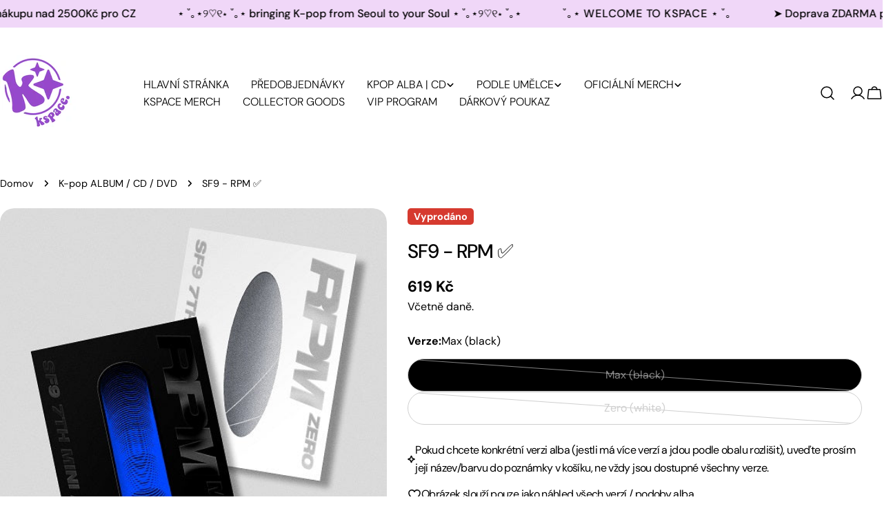

--- FILE ---
content_type: text/html; charset=utf-8
request_url: https://www.kspaceproject.com/products/sf9-rpm-%E2%9C%85
body_size: 77455
content:
<!doctype html>
<html
  class="no-js"
  lang="cs"
  
>
  <head>
    <meta charset="utf-8">
    <meta http-equiv="X-UA-Compatible" content="IE=edge">
    <meta name="viewport" content="width=device-width,initial-scale=1">
    <meta name="theme-color" content="">
    <link rel="canonical" href="https://www.kspaceproject.com/products/sf9-rpm-%e2%9c%85">
    <link rel="preconnect" href="https://cdn.shopify.com" crossorigin><link rel="icon" type="image/png" href="//www.kspaceproject.com/cdn/shop/files/KSPACE_LOGO.png?crop=center&height=32&v=1739651937&width=32"><link rel="preconnect" href="https://fonts.shopifycdn.com" crossorigin><title>SF9 - RPM ✅ &ndash; KSPACE</title>

    
      <meta name="description" content="Datum vydání: 18.06.2019 Médium: CD Distributor: Jižní Korea   • Dostupnost: SKLADEM ✅ • Bude u Vás: do 2-4 pracovních dnů od objednání  Verze: MAX / ZERO   *Vaše objednávky se počítají do HANTEO A GAON music charts      *Vaše objednávka/varianta produktu může být zrušena z důvodu předčasného vyprodání *v ceně je zahrn">
    


<meta property="og:site_name" content="KSPACE">
<meta property="og:url" content="https://www.kspaceproject.com/products/sf9-rpm-%e2%9c%85">
<meta property="og:title" content="SF9 - RPM ✅">
<meta property="og:type" content="product">
<meta property="og:description" content="Datum vydání: 18.06.2019 Médium: CD Distributor: Jižní Korea   • Dostupnost: SKLADEM ✅ • Bude u Vás: do 2-4 pracovních dnů od objednání  Verze: MAX / ZERO   *Vaše objednávky se počítají do HANTEO A GAON music charts      *Vaše objednávka/varianta produktu může být zrušena z důvodu předčasného vyprodání *v ceně je zahrn"><meta property="og:image" content="http://www.kspaceproject.com/cdn/shop/products/image_23e41efc-2225-4959-a06a-aeea8597c54b.jpg?v=1678036789">
  <meta property="og:image:secure_url" content="https://www.kspaceproject.com/cdn/shop/products/image_23e41efc-2225-4959-a06a-aeea8597c54b.jpg?v=1678036789">
  <meta property="og:image:width" content="500">
  <meta property="og:image:height" content="500"><meta property="og:price:amount" content="619">
  <meta property="og:price:currency" content="CZK"><meta name="twitter:site" content="@#"><meta name="twitter:card" content="summary_large_image">
<meta name="twitter:title" content="SF9 - RPM ✅">
<meta name="twitter:description" content="Datum vydání: 18.06.2019 Médium: CD Distributor: Jižní Korea   • Dostupnost: SKLADEM ✅ • Bude u Vás: do 2-4 pracovních dnů od objednání  Verze: MAX / ZERO   *Vaše objednávky se počítají do HANTEO A GAON music charts      *Vaše objednávka/varianta produktu může být zrušena z důvodu předčasného vyprodání *v ceně je zahrn">

<style data-shopify>
  @font-face {
  font-family: "DM Sans";
  font-weight: 400;
  font-style: normal;
  font-display: swap;
  src: url("//www.kspaceproject.com/cdn/fonts/dm_sans/dmsans_n4.ec80bd4dd7e1a334c969c265873491ae56018d72.woff2") format("woff2"),
       url("//www.kspaceproject.com/cdn/fonts/dm_sans/dmsans_n4.87bdd914d8a61247b911147ae68e754d695c58a6.woff") format("woff");
}

  @font-face {
  font-family: "DM Sans";
  font-weight: 400;
  font-style: italic;
  font-display: swap;
  src: url("//www.kspaceproject.com/cdn/fonts/dm_sans/dmsans_i4.b8fe05e69ee95d5a53155c346957d8cbf5081c1a.woff2") format("woff2"),
       url("//www.kspaceproject.com/cdn/fonts/dm_sans/dmsans_i4.403fe28ee2ea63e142575c0aa47684d65f8c23a0.woff") format("woff");
}

  @font-face {
  font-family: "DM Sans";
  font-weight: 500;
  font-style: normal;
  font-display: swap;
  src: url("//www.kspaceproject.com/cdn/fonts/dm_sans/dmsans_n5.8a0f1984c77eb7186ceb87c4da2173ff65eb012e.woff2") format("woff2"),
       url("//www.kspaceproject.com/cdn/fonts/dm_sans/dmsans_n5.9ad2e755a89e15b3d6c53259daad5fc9609888e6.woff") format("woff");
}

  @font-face {
  font-family: "DM Sans";
  font-weight: 500;
  font-style: italic;
  font-display: swap;
  src: url("//www.kspaceproject.com/cdn/fonts/dm_sans/dmsans_i5.8654104650c013677e3def7db9b31bfbaa34e59a.woff2") format("woff2"),
       url("//www.kspaceproject.com/cdn/fonts/dm_sans/dmsans_i5.a0dc844d8a75a4232f255fc600ad5a295572bed9.woff") format("woff");
}

  @font-face {
  font-family: "DM Sans";
  font-weight: 700;
  font-style: normal;
  font-display: swap;
  src: url("//www.kspaceproject.com/cdn/fonts/dm_sans/dmsans_n7.97e21d81502002291ea1de8aefb79170c6946ce5.woff2") format("woff2"),
       url("//www.kspaceproject.com/cdn/fonts/dm_sans/dmsans_n7.af5c214f5116410ca1d53a2090665620e78e2e1b.woff") format("woff");
}

  @font-face {
  font-family: "DM Sans";
  font-weight: 700;
  font-style: italic;
  font-display: swap;
  src: url("//www.kspaceproject.com/cdn/fonts/dm_sans/dmsans_i7.52b57f7d7342eb7255084623d98ab83fd96e7f9b.woff2") format("woff2"),
       url("//www.kspaceproject.com/cdn/fonts/dm_sans/dmsans_i7.d5e14ef18a1d4a8ce78a4187580b4eb1759c2eda.woff") format("woff");
}

  @font-face {
  font-family: "DM Sans";
  font-weight: 500;
  font-style: normal;
  font-display: swap;
  src: url("//www.kspaceproject.com/cdn/fonts/dm_sans/dmsans_n5.8a0f1984c77eb7186ceb87c4da2173ff65eb012e.woff2") format("woff2"),
       url("//www.kspaceproject.com/cdn/fonts/dm_sans/dmsans_n5.9ad2e755a89e15b3d6c53259daad5fc9609888e6.woff") format("woff");
}

  @font-face {
  font-family: "DM Sans";
  font-weight: 500;
  font-style: normal;
  font-display: swap;
  src: url("//www.kspaceproject.com/cdn/fonts/dm_sans/dmsans_n5.8a0f1984c77eb7186ceb87c4da2173ff65eb012e.woff2") format("woff2"),
       url("//www.kspaceproject.com/cdn/fonts/dm_sans/dmsans_n5.9ad2e755a89e15b3d6c53259daad5fc9609888e6.woff") format("woff");
}

  @font-face {
  font-family: "DM Sans";
  font-weight: 500;
  font-style: italic;
  font-display: swap;
  src: url("//www.kspaceproject.com/cdn/fonts/dm_sans/dmsans_i5.8654104650c013677e3def7db9b31bfbaa34e59a.woff2") format("woff2"),
       url("//www.kspaceproject.com/cdn/fonts/dm_sans/dmsans_i5.a0dc844d8a75a4232f255fc600ad5a295572bed9.woff") format("woff");
}

  @font-face {
  font-family: "DM Sans";
  font-weight: 500;
  font-style: normal;
  font-display: swap;
  src: url("//www.kspaceproject.com/cdn/fonts/dm_sans/dmsans_n5.8a0f1984c77eb7186ceb87c4da2173ff65eb012e.woff2") format("woff2"),
       url("//www.kspaceproject.com/cdn/fonts/dm_sans/dmsans_n5.9ad2e755a89e15b3d6c53259daad5fc9609888e6.woff") format("woff");
}
@font-face {
  font-family: "DM Sans";
  font-weight: 500;
  font-style: normal;
  font-display: swap;
  src: url("//www.kspaceproject.com/cdn/fonts/dm_sans/dmsans_n5.8a0f1984c77eb7186ceb87c4da2173ff65eb012e.woff2") format("woff2"),
       url("//www.kspaceproject.com/cdn/fonts/dm_sans/dmsans_n5.9ad2e755a89e15b3d6c53259daad5fc9609888e6.woff") format("woff");
}
@font-face {
  font-family: "DM Sans";
  font-weight: 500;
  font-style: normal;
  font-display: swap;
  src: url("//www.kspaceproject.com/cdn/fonts/dm_sans/dmsans_n5.8a0f1984c77eb7186ceb87c4da2173ff65eb012e.woff2") format("woff2"),
       url("//www.kspaceproject.com/cdn/fonts/dm_sans/dmsans_n5.9ad2e755a89e15b3d6c53259daad5fc9609888e6.woff") format("woff");
}
@font-face {
  font-family: "DM Sans";
  font-weight: 300;
  font-style: normal;
  font-display: swap;
  src: url("//www.kspaceproject.com/cdn/fonts/dm_sans/dmsans_n3.d218434bb518134511e5205d90c23cfb8a1b261b.woff2") format("woff2"),
       url("//www.kspaceproject.com/cdn/fonts/dm_sans/dmsans_n3.0c324a11de656e0e3f656188ad5de9ff34f70c04.woff") format("woff");
}


  
    :root,
.color-scheme-1 {
      --color-background: 255,255,255;
      --color-secondary-background: 240,206,255;
      --color-primary: 214,58,47;
      --color-text-heading: 0,0,0;
      --color-foreground: 0,0,0;
      --color-border: 234,184,252;
      --color-button: 234,184,252;
      --color-button-text: 0,0,0;
      --color-secondary-button: 236,183,255;
      --color-secondary-button-border: 236,183,255;
      --color-secondary-button-text: 0,0,0;
      --color-button-hover-background: 245,228,252;
      --color-button-hover-text: 0,0,0;
      --color-button-before: #ffffff;
      --color-field: 236,183,255;
      --color-field-text: 0,0,0;
      --color-link: 0,0,0;
      --color-link-hover: 0,0,0;
      --color-product-price-sale: 214,58,47;
      --color-foreground-lighten-60: #666666;
      --color-foreground-lighten-19: #cfcfcf;
    }
    @media (min-width: 768px) {
      body .desktop-color-scheme-1 {
        --color-background: 255,255,255;
      --color-secondary-background: 240,206,255;
      --color-primary: 214,58,47;
      --color-text-heading: 0,0,0;
      --color-foreground: 0,0,0;
      --color-border: 234,184,252;
      --color-button: 234,184,252;
      --color-button-text: 0,0,0;
      --color-secondary-button: 236,183,255;
      --color-secondary-button-border: 236,183,255;
      --color-secondary-button-text: 0,0,0;
      --color-button-hover-background: 245,228,252;
      --color-button-hover-text: 0,0,0;
      --color-button-before: #ffffff;
      --color-field: 236,183,255;
      --color-field-text: 0,0,0;
      --color-link: 0,0,0;
      --color-link-hover: 0,0,0;
      --color-product-price-sale: 214,58,47;
      --color-foreground-lighten-60: #666666;
      --color-foreground-lighten-19: #cfcfcf;
        color: rgb(var(--color-foreground));
        background-color: rgb(var(--color-background));
      }
    }
    @media (max-width: 767px) {
      body .mobile-color-scheme-1 {
        --color-background: 255,255,255;
      --color-secondary-background: 240,206,255;
      --color-primary: 214,58,47;
      --color-text-heading: 0,0,0;
      --color-foreground: 0,0,0;
      --color-border: 234,184,252;
      --color-button: 234,184,252;
      --color-button-text: 0,0,0;
      --color-secondary-button: 236,183,255;
      --color-secondary-button-border: 236,183,255;
      --color-secondary-button-text: 0,0,0;
      --color-button-hover-background: 245,228,252;
      --color-button-hover-text: 0,0,0;
      --color-button-before: #ffffff;
      --color-field: 236,183,255;
      --color-field-text: 0,0,0;
      --color-link: 0,0,0;
      --color-link-hover: 0,0,0;
      --color-product-price-sale: 214,58,47;
      --color-foreground-lighten-60: #666666;
      --color-foreground-lighten-19: #cfcfcf;
        color: rgb(var(--color-foreground));
        background-color: rgb(var(--color-background));
      }
    }
  
    
.color-scheme-2 {
      --color-background: 243,238,234;
      --color-secondary-background: 243,238,234;
      --color-primary: 214,58,47;
      --color-text-heading: 0,0,0;
      --color-foreground: 0,0,0;
      --color-border: 198,191,177;
      --color-button: 0,0,0;
      --color-button-text: 255,255,255;
      --color-secondary-button: 255,255,255;
      --color-secondary-button-border: 230,230,230;
      --color-secondary-button-text: 0,0,0;
      --color-button-hover-background: 0,0,0;
      --color-button-hover-text: 255,255,255;
      --color-button-before: #333333;
      --color-field: 255,255,255;
      --color-field-text: 0,0,0;
      --color-link: 0,0,0;
      --color-link-hover: 0,0,0;
      --color-product-price-sale: 214,58,47;
      --color-foreground-lighten-60: #615f5e;
      --color-foreground-lighten-19: #c5c1be;
    }
    @media (min-width: 768px) {
      body .desktop-color-scheme-2 {
        --color-background: 243,238,234;
      --color-secondary-background: 243,238,234;
      --color-primary: 214,58,47;
      --color-text-heading: 0,0,0;
      --color-foreground: 0,0,0;
      --color-border: 198,191,177;
      --color-button: 0,0,0;
      --color-button-text: 255,255,255;
      --color-secondary-button: 255,255,255;
      --color-secondary-button-border: 230,230,230;
      --color-secondary-button-text: 0,0,0;
      --color-button-hover-background: 0,0,0;
      --color-button-hover-text: 255,255,255;
      --color-button-before: #333333;
      --color-field: 255,255,255;
      --color-field-text: 0,0,0;
      --color-link: 0,0,0;
      --color-link-hover: 0,0,0;
      --color-product-price-sale: 214,58,47;
      --color-foreground-lighten-60: #615f5e;
      --color-foreground-lighten-19: #c5c1be;
        color: rgb(var(--color-foreground));
        background-color: rgb(var(--color-background));
      }
    }
    @media (max-width: 767px) {
      body .mobile-color-scheme-2 {
        --color-background: 243,238,234;
      --color-secondary-background: 243,238,234;
      --color-primary: 214,58,47;
      --color-text-heading: 0,0,0;
      --color-foreground: 0,0,0;
      --color-border: 198,191,177;
      --color-button: 0,0,0;
      --color-button-text: 255,255,255;
      --color-secondary-button: 255,255,255;
      --color-secondary-button-border: 230,230,230;
      --color-secondary-button-text: 0,0,0;
      --color-button-hover-background: 0,0,0;
      --color-button-hover-text: 255,255,255;
      --color-button-before: #333333;
      --color-field: 255,255,255;
      --color-field-text: 0,0,0;
      --color-link: 0,0,0;
      --color-link-hover: 0,0,0;
      --color-product-price-sale: 214,58,47;
      --color-foreground-lighten-60: #615f5e;
      --color-foreground-lighten-19: #c5c1be;
        color: rgb(var(--color-foreground));
        background-color: rgb(var(--color-background));
      }
    }
  
    
.color-scheme-3 {
      --color-background: 245,245,245;
      --color-secondary-background: 247,247,247;
      --color-primary: 214,58,47;
      --color-text-heading: 0,0,0;
      --color-foreground: 0,0,0;
      --color-border: 247,247,247;
      --color-button: 233,233,233;
      --color-button-text: 0,0,0;
      --color-secondary-button: 0,0,0;
      --color-secondary-button-border: 0,0,0;
      --color-secondary-button-text: 255,255,255;
      --color-button-hover-background: 0,0,0;
      --color-button-hover-text: 255,255,255;
      --color-button-before: #333333;
      --color-field: 255,255,255;
      --color-field-text: 0,0,0;
      --color-link: 0,0,0;
      --color-link-hover: 0,0,0;
      --color-product-price-sale: 214,58,47;
      --color-foreground-lighten-60: #626262;
      --color-foreground-lighten-19: #c6c6c6;
    }
    @media (min-width: 768px) {
      body .desktop-color-scheme-3 {
        --color-background: 245,245,245;
      --color-secondary-background: 247,247,247;
      --color-primary: 214,58,47;
      --color-text-heading: 0,0,0;
      --color-foreground: 0,0,0;
      --color-border: 247,247,247;
      --color-button: 233,233,233;
      --color-button-text: 0,0,0;
      --color-secondary-button: 0,0,0;
      --color-secondary-button-border: 0,0,0;
      --color-secondary-button-text: 255,255,255;
      --color-button-hover-background: 0,0,0;
      --color-button-hover-text: 255,255,255;
      --color-button-before: #333333;
      --color-field: 255,255,255;
      --color-field-text: 0,0,0;
      --color-link: 0,0,0;
      --color-link-hover: 0,0,0;
      --color-product-price-sale: 214,58,47;
      --color-foreground-lighten-60: #626262;
      --color-foreground-lighten-19: #c6c6c6;
        color: rgb(var(--color-foreground));
        background-color: rgb(var(--color-background));
      }
    }
    @media (max-width: 767px) {
      body .mobile-color-scheme-3 {
        --color-background: 245,245,245;
      --color-secondary-background: 247,247,247;
      --color-primary: 214,58,47;
      --color-text-heading: 0,0,0;
      --color-foreground: 0,0,0;
      --color-border: 247,247,247;
      --color-button: 233,233,233;
      --color-button-text: 0,0,0;
      --color-secondary-button: 0,0,0;
      --color-secondary-button-border: 0,0,0;
      --color-secondary-button-text: 255,255,255;
      --color-button-hover-background: 0,0,0;
      --color-button-hover-text: 255,255,255;
      --color-button-before: #333333;
      --color-field: 255,255,255;
      --color-field-text: 0,0,0;
      --color-link: 0,0,0;
      --color-link-hover: 0,0,0;
      --color-product-price-sale: 214,58,47;
      --color-foreground-lighten-60: #626262;
      --color-foreground-lighten-19: #c6c6c6;
        color: rgb(var(--color-foreground));
        background-color: rgb(var(--color-background));
      }
    }
  
    
.color-scheme-4 {
      --color-background: 253,231,253;
      --color-secondary-background: 247,247,247;
      --color-primary: 214,58,47;
      --color-text-heading: 0,0,0;
      --color-foreground: 0,0,0;
      --color-border: 230,230,230;
      --color-button: 0,0,0;
      --color-button-text: 255,255,255;
      --color-secondary-button: 224,177,253;
      --color-secondary-button-border: 233,233,233;
      --color-secondary-button-text: 0,0,0;
      --color-button-hover-background: 0,0,0;
      --color-button-hover-text: 255,255,255;
      --color-button-before: #333333;
      --color-field: 245,245,245;
      --color-field-text: 0,0,0;
      --color-link: 0,0,0;
      --color-link-hover: 0,0,0;
      --color-product-price-sale: 214,58,47;
      --color-foreground-lighten-60: #655c65;
      --color-foreground-lighten-19: #cdbbcd;
    }
    @media (min-width: 768px) {
      body .desktop-color-scheme-4 {
        --color-background: 253,231,253;
      --color-secondary-background: 247,247,247;
      --color-primary: 214,58,47;
      --color-text-heading: 0,0,0;
      --color-foreground: 0,0,0;
      --color-border: 230,230,230;
      --color-button: 0,0,0;
      --color-button-text: 255,255,255;
      --color-secondary-button: 224,177,253;
      --color-secondary-button-border: 233,233,233;
      --color-secondary-button-text: 0,0,0;
      --color-button-hover-background: 0,0,0;
      --color-button-hover-text: 255,255,255;
      --color-button-before: #333333;
      --color-field: 245,245,245;
      --color-field-text: 0,0,0;
      --color-link: 0,0,0;
      --color-link-hover: 0,0,0;
      --color-product-price-sale: 214,58,47;
      --color-foreground-lighten-60: #655c65;
      --color-foreground-lighten-19: #cdbbcd;
        color: rgb(var(--color-foreground));
        background-color: rgb(var(--color-background));
      }
    }
    @media (max-width: 767px) {
      body .mobile-color-scheme-4 {
        --color-background: 253,231,253;
      --color-secondary-background: 247,247,247;
      --color-primary: 214,58,47;
      --color-text-heading: 0,0,0;
      --color-foreground: 0,0,0;
      --color-border: 230,230,230;
      --color-button: 0,0,0;
      --color-button-text: 255,255,255;
      --color-secondary-button: 224,177,253;
      --color-secondary-button-border: 233,233,233;
      --color-secondary-button-text: 0,0,0;
      --color-button-hover-background: 0,0,0;
      --color-button-hover-text: 255,255,255;
      --color-button-before: #333333;
      --color-field: 245,245,245;
      --color-field-text: 0,0,0;
      --color-link: 0,0,0;
      --color-link-hover: 0,0,0;
      --color-product-price-sale: 214,58,47;
      --color-foreground-lighten-60: #655c65;
      --color-foreground-lighten-19: #cdbbcd;
        color: rgb(var(--color-foreground));
        background-color: rgb(var(--color-background));
      }
    }
  
    
.color-scheme-inverse {
      --color-background: 240,215,248;
      --color-secondary-background: 0,0,0;
      --color-primary: 214,58,47;
      --color-text-heading: 0,0,0;
      --color-foreground: 0,0,0;
      --color-border: 255,255,255;
      --color-button: 255,255,255;
      --color-button-text: 0,0,0;
      --color-secondary-button: 255,255,255;
      --color-secondary-button-border: 230,230,230;
      --color-secondary-button-text: 0,0,0;
      --color-button-hover-background: 0,0,0;
      --color-button-hover-text: 255,255,255;
      --color-button-before: #333333;
      --color-field: 255,255,255;
      --color-field-text: 0,0,0;
      --color-link: 0,0,0;
      --color-link-hover: 0,0,0;
      --color-product-price-sale: 214,58,47;
      --color-foreground-lighten-60: #605663;
      --color-foreground-lighten-19: #c2aec9;
    }
    @media (min-width: 768px) {
      body .desktop-color-scheme-inverse {
        --color-background: 240,215,248;
      --color-secondary-background: 0,0,0;
      --color-primary: 214,58,47;
      --color-text-heading: 0,0,0;
      --color-foreground: 0,0,0;
      --color-border: 255,255,255;
      --color-button: 255,255,255;
      --color-button-text: 0,0,0;
      --color-secondary-button: 255,255,255;
      --color-secondary-button-border: 230,230,230;
      --color-secondary-button-text: 0,0,0;
      --color-button-hover-background: 0,0,0;
      --color-button-hover-text: 255,255,255;
      --color-button-before: #333333;
      --color-field: 255,255,255;
      --color-field-text: 0,0,0;
      --color-link: 0,0,0;
      --color-link-hover: 0,0,0;
      --color-product-price-sale: 214,58,47;
      --color-foreground-lighten-60: #605663;
      --color-foreground-lighten-19: #c2aec9;
        color: rgb(var(--color-foreground));
        background-color: rgb(var(--color-background));
      }
    }
    @media (max-width: 767px) {
      body .mobile-color-scheme-inverse {
        --color-background: 240,215,248;
      --color-secondary-background: 0,0,0;
      --color-primary: 214,58,47;
      --color-text-heading: 0,0,0;
      --color-foreground: 0,0,0;
      --color-border: 255,255,255;
      --color-button: 255,255,255;
      --color-button-text: 0,0,0;
      --color-secondary-button: 255,255,255;
      --color-secondary-button-border: 230,230,230;
      --color-secondary-button-text: 0,0,0;
      --color-button-hover-background: 0,0,0;
      --color-button-hover-text: 255,255,255;
      --color-button-before: #333333;
      --color-field: 255,255,255;
      --color-field-text: 0,0,0;
      --color-link: 0,0,0;
      --color-link-hover: 0,0,0;
      --color-product-price-sale: 214,58,47;
      --color-foreground-lighten-60: #605663;
      --color-foreground-lighten-19: #c2aec9;
        color: rgb(var(--color-foreground));
        background-color: rgb(var(--color-background));
      }
    }
  
    
.color-scheme-6 {
      --color-background: 244,228,227;
      --color-secondary-background: 243,238,234;
      --color-primary: 214,58,47;
      --color-text-heading: 0,0,0;
      --color-foreground: 0,0,0;
      --color-border: 198,191,177;
      --color-button: 0,0,0;
      --color-button-text: 255,255,255;
      --color-secondary-button: 255,255,255;
      --color-secondary-button-border: 230,230,230;
      --color-secondary-button-text: 0,0,0;
      --color-button-hover-background: 0,0,0;
      --color-button-hover-text: 255,255,255;
      --color-button-before: #333333;
      --color-field: 255,255,255;
      --color-field-text: 0,0,0;
      --color-link: 0,0,0;
      --color-link-hover: 0,0,0;
      --color-product-price-sale: 214,58,47;
      --color-foreground-lighten-60: #625b5b;
      --color-foreground-lighten-19: #c6b9b8;
    }
    @media (min-width: 768px) {
      body .desktop-color-scheme-6 {
        --color-background: 244,228,227;
      --color-secondary-background: 243,238,234;
      --color-primary: 214,58,47;
      --color-text-heading: 0,0,0;
      --color-foreground: 0,0,0;
      --color-border: 198,191,177;
      --color-button: 0,0,0;
      --color-button-text: 255,255,255;
      --color-secondary-button: 255,255,255;
      --color-secondary-button-border: 230,230,230;
      --color-secondary-button-text: 0,0,0;
      --color-button-hover-background: 0,0,0;
      --color-button-hover-text: 255,255,255;
      --color-button-before: #333333;
      --color-field: 255,255,255;
      --color-field-text: 0,0,0;
      --color-link: 0,0,0;
      --color-link-hover: 0,0,0;
      --color-product-price-sale: 214,58,47;
      --color-foreground-lighten-60: #625b5b;
      --color-foreground-lighten-19: #c6b9b8;
        color: rgb(var(--color-foreground));
        background-color: rgb(var(--color-background));
      }
    }
    @media (max-width: 767px) {
      body .mobile-color-scheme-6 {
        --color-background: 244,228,227;
      --color-secondary-background: 243,238,234;
      --color-primary: 214,58,47;
      --color-text-heading: 0,0,0;
      --color-foreground: 0,0,0;
      --color-border: 198,191,177;
      --color-button: 0,0,0;
      --color-button-text: 255,255,255;
      --color-secondary-button: 255,255,255;
      --color-secondary-button-border: 230,230,230;
      --color-secondary-button-text: 0,0,0;
      --color-button-hover-background: 0,0,0;
      --color-button-hover-text: 255,255,255;
      --color-button-before: #333333;
      --color-field: 255,255,255;
      --color-field-text: 0,0,0;
      --color-link: 0,0,0;
      --color-link-hover: 0,0,0;
      --color-product-price-sale: 214,58,47;
      --color-foreground-lighten-60: #625b5b;
      --color-foreground-lighten-19: #c6b9b8;
        color: rgb(var(--color-foreground));
        background-color: rgb(var(--color-background));
      }
    }
  
    
.color-scheme-7 {
      --color-background: 255,255,255;
      --color-secondary-background: 233,233,233;
      --color-primary: 214,58,47;
      --color-text-heading: 0,0,0;
      --color-foreground: 0,0,0;
      --color-border: 230,230,230;
      --color-button: 0,0,0;
      --color-button-text: 255,255,255;
      --color-secondary-button: 233,233,233;
      --color-secondary-button-border: 233,233,233;
      --color-secondary-button-text: 0,0,0;
      --color-button-hover-background: 0,0,0;
      --color-button-hover-text: 255,255,255;
      --color-button-before: #333333;
      --color-field: 245,245,245;
      --color-field-text: 0,0,0;
      --color-link: 0,0,0;
      --color-link-hover: 0,0,0;
      --color-product-price-sale: 214,58,47;
      --color-foreground-lighten-60: #666666;
      --color-foreground-lighten-19: #cfcfcf;
    }
    @media (min-width: 768px) {
      body .desktop-color-scheme-7 {
        --color-background: 255,255,255;
      --color-secondary-background: 233,233,233;
      --color-primary: 214,58,47;
      --color-text-heading: 0,0,0;
      --color-foreground: 0,0,0;
      --color-border: 230,230,230;
      --color-button: 0,0,0;
      --color-button-text: 255,255,255;
      --color-secondary-button: 233,233,233;
      --color-secondary-button-border: 233,233,233;
      --color-secondary-button-text: 0,0,0;
      --color-button-hover-background: 0,0,0;
      --color-button-hover-text: 255,255,255;
      --color-button-before: #333333;
      --color-field: 245,245,245;
      --color-field-text: 0,0,0;
      --color-link: 0,0,0;
      --color-link-hover: 0,0,0;
      --color-product-price-sale: 214,58,47;
      --color-foreground-lighten-60: #666666;
      --color-foreground-lighten-19: #cfcfcf;
        color: rgb(var(--color-foreground));
        background-color: rgb(var(--color-background));
      }
    }
    @media (max-width: 767px) {
      body .mobile-color-scheme-7 {
        --color-background: 255,255,255;
      --color-secondary-background: 233,233,233;
      --color-primary: 214,58,47;
      --color-text-heading: 0,0,0;
      --color-foreground: 0,0,0;
      --color-border: 230,230,230;
      --color-button: 0,0,0;
      --color-button-text: 255,255,255;
      --color-secondary-button: 233,233,233;
      --color-secondary-button-border: 233,233,233;
      --color-secondary-button-text: 0,0,0;
      --color-button-hover-background: 0,0,0;
      --color-button-hover-text: 255,255,255;
      --color-button-before: #333333;
      --color-field: 245,245,245;
      --color-field-text: 0,0,0;
      --color-link: 0,0,0;
      --color-link-hover: 0,0,0;
      --color-product-price-sale: 214,58,47;
      --color-foreground-lighten-60: #666666;
      --color-foreground-lighten-19: #cfcfcf;
        color: rgb(var(--color-foreground));
        background-color: rgb(var(--color-background));
      }
    }
  
    
.color-scheme-8 {
      --color-background: 248,175,246;
      --color-secondary-background: 247,247,247;
      --color-primary: 214,58,47;
      --color-text-heading: 0,0,0;
      --color-foreground: 0,0,0;
      --color-border: 230,230,230;
      --color-button: 0,0,0;
      --color-button-text: 255,255,255;
      --color-secondary-button: 233,233,233;
      --color-secondary-button-border: 233,233,233;
      --color-secondary-button-text: 0,0,0;
      --color-button-hover-background: 0,0,0;
      --color-button-hover-text: 255,255,255;
      --color-button-before: #333333;
      --color-field: 245,245,245;
      --color-field-text: 0,0,0;
      --color-link: 0,0,0;
      --color-link-hover: 0,0,0;
      --color-product-price-sale: 214,58,47;
      --color-foreground-lighten-60: #634662;
      --color-foreground-lighten-19: #c98ec7;
    }
    @media (min-width: 768px) {
      body .desktop-color-scheme-8 {
        --color-background: 248,175,246;
      --color-secondary-background: 247,247,247;
      --color-primary: 214,58,47;
      --color-text-heading: 0,0,0;
      --color-foreground: 0,0,0;
      --color-border: 230,230,230;
      --color-button: 0,0,0;
      --color-button-text: 255,255,255;
      --color-secondary-button: 233,233,233;
      --color-secondary-button-border: 233,233,233;
      --color-secondary-button-text: 0,0,0;
      --color-button-hover-background: 0,0,0;
      --color-button-hover-text: 255,255,255;
      --color-button-before: #333333;
      --color-field: 245,245,245;
      --color-field-text: 0,0,0;
      --color-link: 0,0,0;
      --color-link-hover: 0,0,0;
      --color-product-price-sale: 214,58,47;
      --color-foreground-lighten-60: #634662;
      --color-foreground-lighten-19: #c98ec7;
        color: rgb(var(--color-foreground));
        background-color: rgb(var(--color-background));
      }
    }
    @media (max-width: 767px) {
      body .mobile-color-scheme-8 {
        --color-background: 248,175,246;
      --color-secondary-background: 247,247,247;
      --color-primary: 214,58,47;
      --color-text-heading: 0,0,0;
      --color-foreground: 0,0,0;
      --color-border: 230,230,230;
      --color-button: 0,0,0;
      --color-button-text: 255,255,255;
      --color-secondary-button: 233,233,233;
      --color-secondary-button-border: 233,233,233;
      --color-secondary-button-text: 0,0,0;
      --color-button-hover-background: 0,0,0;
      --color-button-hover-text: 255,255,255;
      --color-button-before: #333333;
      --color-field: 245,245,245;
      --color-field-text: 0,0,0;
      --color-link: 0,0,0;
      --color-link-hover: 0,0,0;
      --color-product-price-sale: 214,58,47;
      --color-foreground-lighten-60: #634662;
      --color-foreground-lighten-19: #c98ec7;
        color: rgb(var(--color-foreground));
        background-color: rgb(var(--color-background));
      }
    }
  
    
.color-scheme-9 {
      --color-background: 255,255,255;
      --color-secondary-background: 245,245,245;
      --color-primary: 214,58,47;
      --color-text-heading: 0,0,0;
      --color-foreground: 0,0,0;
      --color-border: 230,230,230;
      --color-button: 0,0,0;
      --color-button-text: 255,255,255;
      --color-secondary-button: 255,255,255;
      --color-secondary-button-border: 204,204,204;
      --color-secondary-button-text: 0,0,0;
      --color-button-hover-background: 0,0,0;
      --color-button-hover-text: 255,255,255;
      --color-button-before: #333333;
      --color-field: 245,245,245;
      --color-field-text: 0,0,0;
      --color-link: 0,0,0;
      --color-link-hover: 0,0,0;
      --color-product-price-sale: 214,58,47;
      --color-foreground-lighten-60: #666666;
      --color-foreground-lighten-19: #cfcfcf;
    }
    @media (min-width: 768px) {
      body .desktop-color-scheme-9 {
        --color-background: 255,255,255;
      --color-secondary-background: 245,245,245;
      --color-primary: 214,58,47;
      --color-text-heading: 0,0,0;
      --color-foreground: 0,0,0;
      --color-border: 230,230,230;
      --color-button: 0,0,0;
      --color-button-text: 255,255,255;
      --color-secondary-button: 255,255,255;
      --color-secondary-button-border: 204,204,204;
      --color-secondary-button-text: 0,0,0;
      --color-button-hover-background: 0,0,0;
      --color-button-hover-text: 255,255,255;
      --color-button-before: #333333;
      --color-field: 245,245,245;
      --color-field-text: 0,0,0;
      --color-link: 0,0,0;
      --color-link-hover: 0,0,0;
      --color-product-price-sale: 214,58,47;
      --color-foreground-lighten-60: #666666;
      --color-foreground-lighten-19: #cfcfcf;
        color: rgb(var(--color-foreground));
        background-color: rgb(var(--color-background));
      }
    }
    @media (max-width: 767px) {
      body .mobile-color-scheme-9 {
        --color-background: 255,255,255;
      --color-secondary-background: 245,245,245;
      --color-primary: 214,58,47;
      --color-text-heading: 0,0,0;
      --color-foreground: 0,0,0;
      --color-border: 230,230,230;
      --color-button: 0,0,0;
      --color-button-text: 255,255,255;
      --color-secondary-button: 255,255,255;
      --color-secondary-button-border: 204,204,204;
      --color-secondary-button-text: 0,0,0;
      --color-button-hover-background: 0,0,0;
      --color-button-hover-text: 255,255,255;
      --color-button-before: #333333;
      --color-field: 245,245,245;
      --color-field-text: 0,0,0;
      --color-link: 0,0,0;
      --color-link-hover: 0,0,0;
      --color-product-price-sale: 214,58,47;
      --color-foreground-lighten-60: #666666;
      --color-foreground-lighten-19: #cfcfcf;
        color: rgb(var(--color-foreground));
        background-color: rgb(var(--color-background));
      }
    }
  
    
.color-scheme-10 {
      --color-background: 253,249,255;
      --color-secondary-background: 247,247,247;
      --color-primary: 214,58,47;
      --color-text-heading: 0,0,0;
      --color-foreground: 0,0,0;
      --color-border: 230,230,230;
      --color-button: 185,119,253;
      --color-button-text: 255,255,255;
      --color-secondary-button: 233,233,233;
      --color-secondary-button-border: 233,233,233;
      --color-secondary-button-text: 185,119,253;
      --color-button-hover-background: 185,119,253;
      --color-button-hover-text: 255,255,255;
      --color-button-before: #eddcfe;
      --color-field: 245,245,245;
      --color-field-text: 185,119,253;
      --color-link: 0,0,0;
      --color-link-hover: 0,0,0;
      --color-product-price-sale: 214,58,47;
      --color-foreground-lighten-60: #656466;
      --color-foreground-lighten-19: #cdcacf;
    }
    @media (min-width: 768px) {
      body .desktop-color-scheme-10 {
        --color-background: 253,249,255;
      --color-secondary-background: 247,247,247;
      --color-primary: 214,58,47;
      --color-text-heading: 0,0,0;
      --color-foreground: 0,0,0;
      --color-border: 230,230,230;
      --color-button: 185,119,253;
      --color-button-text: 255,255,255;
      --color-secondary-button: 233,233,233;
      --color-secondary-button-border: 233,233,233;
      --color-secondary-button-text: 185,119,253;
      --color-button-hover-background: 185,119,253;
      --color-button-hover-text: 255,255,255;
      --color-button-before: #eddcfe;
      --color-field: 245,245,245;
      --color-field-text: 185,119,253;
      --color-link: 0,0,0;
      --color-link-hover: 0,0,0;
      --color-product-price-sale: 214,58,47;
      --color-foreground-lighten-60: #656466;
      --color-foreground-lighten-19: #cdcacf;
        color: rgb(var(--color-foreground));
        background-color: rgb(var(--color-background));
      }
    }
    @media (max-width: 767px) {
      body .mobile-color-scheme-10 {
        --color-background: 253,249,255;
      --color-secondary-background: 247,247,247;
      --color-primary: 214,58,47;
      --color-text-heading: 0,0,0;
      --color-foreground: 0,0,0;
      --color-border: 230,230,230;
      --color-button: 185,119,253;
      --color-button-text: 255,255,255;
      --color-secondary-button: 233,233,233;
      --color-secondary-button-border: 233,233,233;
      --color-secondary-button-text: 185,119,253;
      --color-button-hover-background: 185,119,253;
      --color-button-hover-text: 255,255,255;
      --color-button-before: #eddcfe;
      --color-field: 245,245,245;
      --color-field-text: 185,119,253;
      --color-link: 0,0,0;
      --color-link-hover: 0,0,0;
      --color-product-price-sale: 214,58,47;
      --color-foreground-lighten-60: #656466;
      --color-foreground-lighten-19: #cdcacf;
        color: rgb(var(--color-foreground));
        background-color: rgb(var(--color-background));
      }
    }
  
    
.color-scheme-11 {
      --color-background: 243,238,234;
      --color-secondary-background: 247,247,247;
      --color-primary: 214,58,47;
      --color-text-heading: 255,255,255;
      --color-foreground: 255,255,255;
      --color-border: 255,255,255;
      --color-button: 240,206,255;
      --color-button-text: 0,0,0;
      --color-secondary-button: 233,233,233;
      --color-secondary-button-border: 233,233,233;
      --color-secondary-button-text: 0,0,0;
      --color-button-hover-background: 0,0,0;
      --color-button-hover-text: 255,255,255;
      --color-button-before: #333333;
      --color-field: 255,255,255;
      --color-field-text: 0,0,0;
      --color-link: 255,255,255;
      --color-link-hover: 255,255,255;
      --color-product-price-sale: 214,58,47;
      --color-foreground-lighten-60: #faf8f7;
      --color-foreground-lighten-19: #f5f1ee;
    }
    @media (min-width: 768px) {
      body .desktop-color-scheme-11 {
        --color-background: 243,238,234;
      --color-secondary-background: 247,247,247;
      --color-primary: 214,58,47;
      --color-text-heading: 255,255,255;
      --color-foreground: 255,255,255;
      --color-border: 255,255,255;
      --color-button: 240,206,255;
      --color-button-text: 0,0,0;
      --color-secondary-button: 233,233,233;
      --color-secondary-button-border: 233,233,233;
      --color-secondary-button-text: 0,0,0;
      --color-button-hover-background: 0,0,0;
      --color-button-hover-text: 255,255,255;
      --color-button-before: #333333;
      --color-field: 255,255,255;
      --color-field-text: 0,0,0;
      --color-link: 255,255,255;
      --color-link-hover: 255,255,255;
      --color-product-price-sale: 214,58,47;
      --color-foreground-lighten-60: #faf8f7;
      --color-foreground-lighten-19: #f5f1ee;
        color: rgb(var(--color-foreground));
        background-color: rgb(var(--color-background));
      }
    }
    @media (max-width: 767px) {
      body .mobile-color-scheme-11 {
        --color-background: 243,238,234;
      --color-secondary-background: 247,247,247;
      --color-primary: 214,58,47;
      --color-text-heading: 255,255,255;
      --color-foreground: 255,255,255;
      --color-border: 255,255,255;
      --color-button: 240,206,255;
      --color-button-text: 0,0,0;
      --color-secondary-button: 233,233,233;
      --color-secondary-button-border: 233,233,233;
      --color-secondary-button-text: 0,0,0;
      --color-button-hover-background: 0,0,0;
      --color-button-hover-text: 255,255,255;
      --color-button-before: #333333;
      --color-field: 255,255,255;
      --color-field-text: 0,0,0;
      --color-link: 255,255,255;
      --color-link-hover: 255,255,255;
      --color-product-price-sale: 214,58,47;
      --color-foreground-lighten-60: #faf8f7;
      --color-foreground-lighten-19: #f5f1ee;
        color: rgb(var(--color-foreground));
        background-color: rgb(var(--color-background));
      }
    }
  

  body, .color-scheme-1, .color-scheme-2, .color-scheme-3, .color-scheme-4, .color-scheme-inverse, .color-scheme-6, .color-scheme-7, .color-scheme-8, .color-scheme-9, .color-scheme-10, .color-scheme-11 {
    color: rgb(var(--color-foreground));
    background-color: rgb(var(--color-background));
  }

  :root {
    /* Animation variable */
    --animation-nav: .5s cubic-bezier(.6, 0, .4, 1);
    --animation-default: .5s cubic-bezier(.3, 1, .3, 1);
    --animation-fast: .3s cubic-bezier(.7, 0, .3, 1);
    --transform-origin-start: left;
    --transform-origin-end: right;
    --duration-default: 200ms;
    --duration-image: 1000ms;

    --font-body-family: "DM Sans", sans-serif;
    --font-body-style: normal;
    --font-body-weight: 400;
    --font-body-weight-bolder: 500;
    --font-body-weight-bold: 700;
    --font-body-size: 1.6rem;
    --font-body-line-height: 1.625;

    --font-heading-family: "DM Sans", sans-serif;
    --font-heading-style: normal;
    --font-heading-weight: 500;
    --font-heading-letter-spacing: -0.04em;
    --font-heading-transform: none;
    --font-heading-scale: 1.0;
    --font-heading-mobile-scale: 0.8;

    --font-hd1-transform:none;

    --font-subheading-family: "DM Sans", sans-serif;
    --font-subheading-weight: 500;
    --font-subheading-scale: 1.12;
    --font-subheading-transform: capitalize;
    --font-subheading-letter-spacing: 0.0em;

    --font-navigation-family: "DM Sans", sans-serif;
    --font-navigation-weight: 300;
    --navigation-transform: none;

    --font-button-family: "DM Sans", sans-serif;
    --font-button-weight: 500;
    --buttons-letter-spacing: 0.0em;
    --buttons-transform: capitalize;
    --buttons-height: 4.8rem;
    --buttons-border-width: 1px;
    --inputs-border-width: 1px;

    --font-pcard-title-family: "DM Sans", sans-serif;
    --font-pcard-title-style: normal;
    --font-pcard-title-weight: 500;
    --font-pcard-title-scale: 0.9;
    --font-pcard-title-transform: none;

    --font-hd1-size: 6.0rem;
    --font-hd2-size: 4.8rem;
    --font-hd3-size: 3.6rem;
    --font-h1-size: calc(var(--font-heading-scale) * 4rem);
    --font-h2-size: calc(var(--font-heading-scale) * 3.2rem);
    --font-h3-size: calc(var(--font-heading-scale) * 2.8rem);
    --font-h4-size: calc(var(--font-heading-scale) * 2.2rem);
    --font-h5-size: calc(var(--font-heading-scale) * 1.8rem);
    --font-h6-size: calc(var(--font-heading-scale) * 1.6rem);
    --font-subheading-size: calc(var(--font-subheading-scale) * var(--font-body-size));
    --font-pcard-title-size: calc(var(--font-pcard-title-scale) * var(--font-body-size));

    --color-badge-sale: #D63A2F;
    --color-badge-sale-text: #FFFFFF;
    --color-badge-soldout: #d63a2f;
    --color-badge-soldout-text: #FFFFFF;
    --color-badge-hot: #6C69DE;
    --color-badge-hot-text: #FFFFFF;
    --color-badge-new: #559B60;
    --color-badge-new-text: #FFFFFF;
    --color-cart-bubble: #D63A2F;
    --color-keyboard-focus: 11 97 205;

    --buttons-radius: 2.4rem;
    --inputs-radius: 2.4rem;
    --textareas-radius: 1.6rem;
    --blocks-radius: 2.0rem;
    --blocks-radius-mobile: 1.6rem;
    --small-blocks-radius: 0.6rem;
    --medium-blocks-radius: 1.0rem;
    --pcard-radius: 2.0rem;
    --pcard-inner-radius: 1.0rem;
    --badges-radius: 0.5rem;

    --page-width: 1390px;
    --page-width-margin: 0rem;
    --header-padding-bottom: 4rem;
    --header-padding-bottom-mobile: 3.2rem;
    --header-padding-bottom-large: 6rem;
    --header-padding-bottom-large-lg: 4rem;
  }

  *,
  *::before,
  *::after {
    box-sizing: inherit;
  }

  html {
    box-sizing: border-box;
    font-size: 62.5%;
    height: 100%;
  }

  body {
    min-height: 100%;
    margin: 0;
    font-family: var(--font-body-family);
    font-style: var(--font-body-style);
    font-weight: var(--font-body-weight);
    font-size: var(--font-body-size);
    line-height: var(--font-body-line-height);
    -webkit-font-smoothing: antialiased;
    -moz-osx-font-smoothing: grayscale;
    touch-action: manipulation;
    -webkit-text-size-adjust: 100%;
    font-feature-settings: normal;
  }
  @media (min-width: 1465px) {
    .swiper-controls--outside {
      --swiper-navigation-offset-x: calc((var(--swiper-navigation-size) + 2.7rem) * -1);
    }
  }
</style>

  <link rel="preload" as="font" href="//www.kspaceproject.com/cdn/fonts/dm_sans/dmsans_n4.ec80bd4dd7e1a334c969c265873491ae56018d72.woff2" type="font/woff2" crossorigin>
  

  <link rel="preload" as="font" href="//www.kspaceproject.com/cdn/fonts/dm_sans/dmsans_n5.8a0f1984c77eb7186ceb87c4da2173ff65eb012e.woff2" type="font/woff2" crossorigin>
  
<link href="//www.kspaceproject.com/cdn/shop/t/6/assets/vendor.css?v=94183888130352382221741704659" rel="stylesheet" type="text/css" media="all" /><link href="//www.kspaceproject.com/cdn/shop/t/6/assets/theme.css?v=130761551497527515041741751576" rel="stylesheet" type="text/css" media="all" /><script>window.performance && window.performance.mark && window.performance.mark('shopify.content_for_header.start');</script><meta name="google-site-verification" content="D1GwQo2MdbLgbqTECQd48q8Wje51jVaYIi_gW7LlqWg">
<meta id="shopify-digital-wallet" name="shopify-digital-wallet" content="/55112106121/digital_wallets/dialog">
<meta name="shopify-checkout-api-token" content="30dc77f62b63d4896952c6a72c3eb798">
<link rel="alternate" hreflang="x-default" href="https://www.kspaceproject.com/products/sf9-rpm-%E2%9C%85">
<link rel="alternate" hreflang="cs" href="https://www.kspaceproject.com/products/sf9-rpm-%E2%9C%85">
<link rel="alternate" hreflang="cs-HU" href="https://www.kspaceproject.com/cs-eu/products/sf9-rpm-%E2%9C%85">
<link rel="alternate" hreflang="en-HU" href="https://www.kspaceproject.com/en-eu/products/sf9-rpm-%E2%9C%85">
<link rel="alternate" hreflang="cs-BG" href="https://www.kspaceproject.com/cs-eu/products/sf9-rpm-%E2%9C%85">
<link rel="alternate" hreflang="en-BG" href="https://www.kspaceproject.com/en-eu/products/sf9-rpm-%E2%9C%85">
<link rel="alternate" hreflang="cs-HR" href="https://www.kspaceproject.com/cs-eu/products/sf9-rpm-%E2%9C%85">
<link rel="alternate" hreflang="en-HR" href="https://www.kspaceproject.com/en-eu/products/sf9-rpm-%E2%9C%85">
<link rel="alternate" hreflang="cs-LT" href="https://www.kspaceproject.com/cs-eu/products/sf9-rpm-%E2%9C%85">
<link rel="alternate" hreflang="en-LT" href="https://www.kspaceproject.com/en-eu/products/sf9-rpm-%E2%9C%85">
<link rel="alternate" hreflang="cs-DE" href="https://www.kspaceproject.com/cs-eu/products/sf9-rpm-%E2%9C%85">
<link rel="alternate" hreflang="en-DE" href="https://www.kspaceproject.com/en-eu/products/sf9-rpm-%E2%9C%85">
<link rel="alternate" hreflang="cs-PL" href="https://www.kspaceproject.com/cs-eu/products/sf9-rpm-%E2%9C%85">
<link rel="alternate" hreflang="en-PL" href="https://www.kspaceproject.com/en-eu/products/sf9-rpm-%E2%9C%85">
<link rel="alternate" hreflang="cs-AT" href="https://www.kspaceproject.com/cs-eu/products/sf9-rpm-%E2%9C%85">
<link rel="alternate" hreflang="en-AT" href="https://www.kspaceproject.com/en-eu/products/sf9-rpm-%E2%9C%85">
<link rel="alternate" hreflang="cs-RO" href="https://www.kspaceproject.com/cs-eu/products/sf9-rpm-%E2%9C%85">
<link rel="alternate" hreflang="en-RO" href="https://www.kspaceproject.com/en-eu/products/sf9-rpm-%E2%9C%85">
<link rel="alternate" hreflang="cs-SI" href="https://www.kspaceproject.com/cs-eu/products/sf9-rpm-%E2%9C%85">
<link rel="alternate" hreflang="en-SI" href="https://www.kspaceproject.com/en-eu/products/sf9-rpm-%E2%9C%85">
<link rel="alternate" hreflang="cs-BE" href="https://www.kspaceproject.com/cs-eu/products/sf9-rpm-%E2%9C%85">
<link rel="alternate" hreflang="en-BE" href="https://www.kspaceproject.com/en-eu/products/sf9-rpm-%E2%9C%85">
<link rel="alternate" hreflang="cs-DK" href="https://www.kspaceproject.com/cs-eu/products/sf9-rpm-%E2%9C%85">
<link rel="alternate" hreflang="en-DK" href="https://www.kspaceproject.com/en-eu/products/sf9-rpm-%E2%9C%85">
<link rel="alternate" hreflang="cs-EE" href="https://www.kspaceproject.com/cs-eu/products/sf9-rpm-%E2%9C%85">
<link rel="alternate" hreflang="en-EE" href="https://www.kspaceproject.com/en-eu/products/sf9-rpm-%E2%9C%85">
<link rel="alternate" hreflang="cs-FR" href="https://www.kspaceproject.com/cs-eu/products/sf9-rpm-%E2%9C%85">
<link rel="alternate" hreflang="en-FR" href="https://www.kspaceproject.com/en-eu/products/sf9-rpm-%E2%9C%85">
<link rel="alternate" hreflang="cs-ES" href="https://www.kspaceproject.com/cs-eu/products/sf9-rpm-%E2%9C%85">
<link rel="alternate" hreflang="en-ES" href="https://www.kspaceproject.com/en-eu/products/sf9-rpm-%E2%9C%85">
<link rel="alternate" hreflang="cs-IT" href="https://www.kspaceproject.com/cs-eu/products/sf9-rpm-%E2%9C%85">
<link rel="alternate" hreflang="en-IT" href="https://www.kspaceproject.com/en-eu/products/sf9-rpm-%E2%9C%85">
<link rel="alternate" hreflang="cs-LV" href="https://www.kspaceproject.com/cs-eu/products/sf9-rpm-%E2%9C%85">
<link rel="alternate" hreflang="en-LV" href="https://www.kspaceproject.com/en-eu/products/sf9-rpm-%E2%9C%85">
<link rel="alternate" hreflang="cs-PT" href="https://www.kspaceproject.com/cs-eu/products/sf9-rpm-%E2%9C%85">
<link rel="alternate" hreflang="en-PT" href="https://www.kspaceproject.com/en-eu/products/sf9-rpm-%E2%9C%85">
<link rel="alternate" hreflang="cs-GR" href="https://www.kspaceproject.com/cs-eu/products/sf9-rpm-%E2%9C%85">
<link rel="alternate" hreflang="en-GR" href="https://www.kspaceproject.com/en-eu/products/sf9-rpm-%E2%9C%85">
<link rel="alternate" hreflang="cs-IE" href="https://www.kspaceproject.com/cs-eu/products/sf9-rpm-%E2%9C%85">
<link rel="alternate" hreflang="en-IE" href="https://www.kspaceproject.com/en-eu/products/sf9-rpm-%E2%9C%85">
<link rel="alternate" hreflang="cs-SE" href="https://www.kspaceproject.com/cs-eu/products/sf9-rpm-%E2%9C%85">
<link rel="alternate" hreflang="en-SE" href="https://www.kspaceproject.com/en-eu/products/sf9-rpm-%E2%9C%85">
<link rel="alternate" hreflang="cs-LU" href="https://www.kspaceproject.com/cs-eu/products/sf9-rpm-%E2%9C%85">
<link rel="alternate" hreflang="en-LU" href="https://www.kspaceproject.com/en-eu/products/sf9-rpm-%E2%9C%85">
<link rel="alternate" hreflang="cs-NL" href="https://www.kspaceproject.com/cs-eu/products/sf9-rpm-%E2%9C%85">
<link rel="alternate" hreflang="en-NL" href="https://www.kspaceproject.com/en-eu/products/sf9-rpm-%E2%9C%85">
<link rel="alternate" hreflang="cs-FI" href="https://www.kspaceproject.com/cs-eu/products/sf9-rpm-%E2%9C%85">
<link rel="alternate" hreflang="en-FI" href="https://www.kspaceproject.com/en-eu/products/sf9-rpm-%E2%9C%85">
<link rel="alternate" type="application/json+oembed" href="https://www.kspaceproject.com/products/sf9-rpm-%e2%9c%85.oembed">
<script async="async" src="/checkouts/internal/preloads.js?locale=cs-CZ"></script>
<script id="apple-pay-shop-capabilities" type="application/json">{"shopId":55112106121,"countryCode":"CZ","currencyCode":"CZK","merchantCapabilities":["supports3DS"],"merchantId":"gid:\/\/shopify\/Shop\/55112106121","merchantName":"KSPACE","requiredBillingContactFields":["postalAddress","email","phone"],"requiredShippingContactFields":["postalAddress","email","phone"],"shippingType":"shipping","supportedNetworks":["visa","maestro","masterCard"],"total":{"type":"pending","label":"KSPACE","amount":"1.00"},"shopifyPaymentsEnabled":true,"supportsSubscriptions":true}</script>
<script id="shopify-features" type="application/json">{"accessToken":"30dc77f62b63d4896952c6a72c3eb798","betas":["rich-media-storefront-analytics"],"domain":"www.kspaceproject.com","predictiveSearch":true,"shopId":55112106121,"locale":"cs"}</script>
<script>var Shopify = Shopify || {};
Shopify.shop = "kspace-project.myshopify.com";
Shopify.locale = "cs";
Shopify.currency = {"active":"CZK","rate":"1.0"};
Shopify.country = "CZ";
Shopify.theme = {"name":"SLEEK","id":179109593425,"schema_name":"Sleek","schema_version":"1.8.0","theme_store_id":2821,"role":"main"};
Shopify.theme.handle = "null";
Shopify.theme.style = {"id":null,"handle":null};
Shopify.cdnHost = "www.kspaceproject.com/cdn";
Shopify.routes = Shopify.routes || {};
Shopify.routes.root = "/";</script>
<script type="module">!function(o){(o.Shopify=o.Shopify||{}).modules=!0}(window);</script>
<script>!function(o){function n(){var o=[];function n(){o.push(Array.prototype.slice.apply(arguments))}return n.q=o,n}var t=o.Shopify=o.Shopify||{};t.loadFeatures=n(),t.autoloadFeatures=n()}(window);</script>
<script id="shop-js-analytics" type="application/json">{"pageType":"product"}</script>
<script defer="defer" async type="module" src="//www.kspaceproject.com/cdn/shopifycloud/shop-js/modules/v2/client.init-shop-cart-sync_DprKPGet.cs.esm.js"></script>
<script defer="defer" async type="module" src="//www.kspaceproject.com/cdn/shopifycloud/shop-js/modules/v2/chunk.common_CFv8X3wM.esm.js"></script>
<script defer="defer" async type="module" src="//www.kspaceproject.com/cdn/shopifycloud/shop-js/modules/v2/chunk.modal_vkNirYKp.esm.js"></script>
<script type="module">
  await import("//www.kspaceproject.com/cdn/shopifycloud/shop-js/modules/v2/client.init-shop-cart-sync_DprKPGet.cs.esm.js");
await import("//www.kspaceproject.com/cdn/shopifycloud/shop-js/modules/v2/chunk.common_CFv8X3wM.esm.js");
await import("//www.kspaceproject.com/cdn/shopifycloud/shop-js/modules/v2/chunk.modal_vkNirYKp.esm.js");

  window.Shopify.SignInWithShop?.initShopCartSync?.({"fedCMEnabled":true,"windoidEnabled":true});

</script>
<script>(function() {
  var isLoaded = false;
  function asyncLoad() {
    if (isLoaded) return;
    isLoaded = true;
    var urls = ["\/\/cdn.shopify.com\/s\/files\/1\/0257\/0108\/9360\/t\/85\/assets\/usf-license.js?shop=kspace-project.myshopify.com"];
    for (var i = 0; i < urls.length; i++) {
      var s = document.createElement('script');
      s.type = 'text/javascript';
      s.async = true;
      s.src = urls[i];
      var x = document.getElementsByTagName('script')[0];
      x.parentNode.insertBefore(s, x);
    }
  };
  if(window.attachEvent) {
    window.attachEvent('onload', asyncLoad);
  } else {
    window.addEventListener('load', asyncLoad, false);
  }
})();</script>
<script id="__st">var __st={"a":55112106121,"offset":3600,"reqid":"e5623e7d-f2cf-4198-b4cf-9ad3e97722cc-1769032351","pageurl":"www.kspaceproject.com\/products\/sf9-rpm-%E2%9C%85","u":"8794439f0227","p":"product","rtyp":"product","rid":7165760045193};</script>
<script>window.ShopifyPaypalV4VisibilityTracking = true;</script>
<script id="captcha-bootstrap">!function(){'use strict';const t='contact',e='account',n='new_comment',o=[[t,t],['blogs',n],['comments',n],[t,'customer']],c=[[e,'customer_login'],[e,'guest_login'],[e,'recover_customer_password'],[e,'create_customer']],r=t=>t.map((([t,e])=>`form[action*='/${t}']:not([data-nocaptcha='true']) input[name='form_type'][value='${e}']`)).join(','),a=t=>()=>t?[...document.querySelectorAll(t)].map((t=>t.form)):[];function s(){const t=[...o],e=r(t);return a(e)}const i='password',u='form_key',d=['recaptcha-v3-token','g-recaptcha-response','h-captcha-response',i],f=()=>{try{return window.sessionStorage}catch{return}},m='__shopify_v',_=t=>t.elements[u];function p(t,e,n=!1){try{const o=window.sessionStorage,c=JSON.parse(o.getItem(e)),{data:r}=function(t){const{data:e,action:n}=t;return t[m]||n?{data:e,action:n}:{data:t,action:n}}(c);for(const[e,n]of Object.entries(r))t.elements[e]&&(t.elements[e].value=n);n&&o.removeItem(e)}catch(o){console.error('form repopulation failed',{error:o})}}const l='form_type',E='cptcha';function T(t){t.dataset[E]=!0}const w=window,h=w.document,L='Shopify',v='ce_forms',y='captcha';let A=!1;((t,e)=>{const n=(g='f06e6c50-85a8-45c8-87d0-21a2b65856fe',I='https://cdn.shopify.com/shopifycloud/storefront-forms-hcaptcha/ce_storefront_forms_captcha_hcaptcha.v1.5.2.iife.js',D={infoText:'Chráněno technologií hCaptcha',privacyText:'Ochrana osobních údajů',termsText:'Podmínky'},(t,e,n)=>{const o=w[L][v],c=o.bindForm;if(c)return c(t,g,e,D).then(n);var r;o.q.push([[t,g,e,D],n]),r=I,A||(h.body.append(Object.assign(h.createElement('script'),{id:'captcha-provider',async:!0,src:r})),A=!0)});var g,I,D;w[L]=w[L]||{},w[L][v]=w[L][v]||{},w[L][v].q=[],w[L][y]=w[L][y]||{},w[L][y].protect=function(t,e){n(t,void 0,e),T(t)},Object.freeze(w[L][y]),function(t,e,n,w,h,L){const[v,y,A,g]=function(t,e,n){const i=e?o:[],u=t?c:[],d=[...i,...u],f=r(d),m=r(i),_=r(d.filter((([t,e])=>n.includes(e))));return[a(f),a(m),a(_),s()]}(w,h,L),I=t=>{const e=t.target;return e instanceof HTMLFormElement?e:e&&e.form},D=t=>v().includes(t);t.addEventListener('submit',(t=>{const e=I(t);if(!e)return;const n=D(e)&&!e.dataset.hcaptchaBound&&!e.dataset.recaptchaBound,o=_(e),c=g().includes(e)&&(!o||!o.value);(n||c)&&t.preventDefault(),c&&!n&&(function(t){try{if(!f())return;!function(t){const e=f();if(!e)return;const n=_(t);if(!n)return;const o=n.value;o&&e.removeItem(o)}(t);const e=Array.from(Array(32),(()=>Math.random().toString(36)[2])).join('');!function(t,e){_(t)||t.append(Object.assign(document.createElement('input'),{type:'hidden',name:u})),t.elements[u].value=e}(t,e),function(t,e){const n=f();if(!n)return;const o=[...t.querySelectorAll(`input[type='${i}']`)].map((({name:t})=>t)),c=[...d,...o],r={};for(const[a,s]of new FormData(t).entries())c.includes(a)||(r[a]=s);n.setItem(e,JSON.stringify({[m]:1,action:t.action,data:r}))}(t,e)}catch(e){console.error('failed to persist form',e)}}(e),e.submit())}));const S=(t,e)=>{t&&!t.dataset[E]&&(n(t,e.some((e=>e===t))),T(t))};for(const o of['focusin','change'])t.addEventListener(o,(t=>{const e=I(t);D(e)&&S(e,y())}));const B=e.get('form_key'),M=e.get(l),P=B&&M;t.addEventListener('DOMContentLoaded',(()=>{const t=y();if(P)for(const e of t)e.elements[l].value===M&&p(e,B);[...new Set([...A(),...v().filter((t=>'true'===t.dataset.shopifyCaptcha))])].forEach((e=>S(e,t)))}))}(h,new URLSearchParams(w.location.search),n,t,e,['guest_login'])})(!0,!0)}();</script>
<script integrity="sha256-4kQ18oKyAcykRKYeNunJcIwy7WH5gtpwJnB7kiuLZ1E=" data-source-attribution="shopify.loadfeatures" defer="defer" src="//www.kspaceproject.com/cdn/shopifycloud/storefront/assets/storefront/load_feature-a0a9edcb.js" crossorigin="anonymous"></script>
<script data-source-attribution="shopify.dynamic_checkout.dynamic.init">var Shopify=Shopify||{};Shopify.PaymentButton=Shopify.PaymentButton||{isStorefrontPortableWallets:!0,init:function(){window.Shopify.PaymentButton.init=function(){};var t=document.createElement("script");t.src="https://www.kspaceproject.com/cdn/shopifycloud/portable-wallets/latest/portable-wallets.cs.js",t.type="module",document.head.appendChild(t)}};
</script>
<script data-source-attribution="shopify.dynamic_checkout.buyer_consent">
  function portableWalletsHideBuyerConsent(e){var t=document.getElementById("shopify-buyer-consent"),n=document.getElementById("shopify-subscription-policy-button");t&&n&&(t.classList.add("hidden"),t.setAttribute("aria-hidden","true"),n.removeEventListener("click",e))}function portableWalletsShowBuyerConsent(e){var t=document.getElementById("shopify-buyer-consent"),n=document.getElementById("shopify-subscription-policy-button");t&&n&&(t.classList.remove("hidden"),t.removeAttribute("aria-hidden"),n.addEventListener("click",e))}window.Shopify?.PaymentButton&&(window.Shopify.PaymentButton.hideBuyerConsent=portableWalletsHideBuyerConsent,window.Shopify.PaymentButton.showBuyerConsent=portableWalletsShowBuyerConsent);
</script>
<script data-source-attribution="shopify.dynamic_checkout.cart.bootstrap">document.addEventListener("DOMContentLoaded",(function(){function t(){return document.querySelector("shopify-accelerated-checkout-cart, shopify-accelerated-checkout")}if(t())Shopify.PaymentButton.init();else{new MutationObserver((function(e,n){t()&&(Shopify.PaymentButton.init(),n.disconnect())})).observe(document.body,{childList:!0,subtree:!0})}}));
</script>
<link id="shopify-accelerated-checkout-styles" rel="stylesheet" media="screen" href="https://www.kspaceproject.com/cdn/shopifycloud/portable-wallets/latest/accelerated-checkout-backwards-compat.css" crossorigin="anonymous">
<style id="shopify-accelerated-checkout-cart">
        #shopify-buyer-consent {
  margin-top: 1em;
  display: inline-block;
  width: 100%;
}

#shopify-buyer-consent.hidden {
  display: none;
}

#shopify-subscription-policy-button {
  background: none;
  border: none;
  padding: 0;
  text-decoration: underline;
  font-size: inherit;
  cursor: pointer;
}

#shopify-subscription-policy-button::before {
  box-shadow: none;
}

      </style>

<script>window.performance && window.performance.mark && window.performance.mark('shopify.content_for_header.end');</script>

    <script src="//www.kspaceproject.com/cdn/shop/t/6/assets/vendor.js?v=34188195667040093941741704659" defer="defer"></script>
    <script src="//www.kspaceproject.com/cdn/shop/t/6/assets/theme.js?v=131746152175309357021741704659" defer="defer"></script>
    <script src="//www.kspaceproject.com/cdn/shop/t/6/assets/timesact.js?v=76907187244415020221741776305" defer="defer"></script><script>
      if (Shopify.designMode) {
        document.documentElement.classList.add('shopify-design-mode');
      }
    </script>
<script>
  window.FoxTheme = window.FoxTheme || {};
  document.documentElement.classList.replace('no-js', 'js');
  window.shopUrl = 'https://www.kspaceproject.com';
  window.FoxTheme.routes = {
    cart_add_url: '/cart/add',
    cart_change_url: '/cart/change',
    cart_update_url: '/cart/update',
    cart_url: '/cart',
    shop_url: 'https://www.kspaceproject.com',
    predictive_search_url: '/search/suggest',
  };

  FoxTheme.shippingCalculatorStrings = {
    error: "Při načítání sazeb za dopravu došlo k jedné nebo více chybám:",
    notFound: "Omlouváme se, na Vaši adresu nezasíláme.",
    oneResult: "Pro vaši adresu platí jedna sazba za dopravu:",
    multipleResults: "Pro vaši adresu existuje několik sazeb za dopravu:",
  };

  FoxTheme.settings = {
    cartType: "drawer",
    moneyFormat: "{{amount_no_decimals}} Kč",
    themeName: 'Sleek',
    themeVersion: '1.8.0'
  }

  FoxTheme.variantStrings = {
    addToCart: `Přidat do košíku`,
    soldOut: `Vyprodáno`,
    unavailable: `Není k dispozici`,
    unavailable_with_option: `[value] – Nedostupné`,
  };

  FoxTheme.quickOrderListStrings = {
    itemsAdded: "Počet přidaných položek: [quantity]",
    itemAdded: "Byla přidána [quantity] položka",
    itemsRemoved: "Odebrané položky: [quantity]",
    itemRemoved: "[quantity] položka odstraněna",
    viewCart: "Zobrazit košík",
    each: "[money]\/ea",
    min_error: "Tato položka má minimálně [min]",
    max_error: "Tato položka má maximálně [max]",
    step_error: "Tuto položku můžete přidat pouze v přírůstcích po [step]",
  };

  FoxTheme.accessibilityStrings = {
    imageAvailable: `Obrázek [index] je nyní k dispozici v zobrazení galerie`,
    shareSuccess: `Zkopírováno`,
    pauseSlideshow: `Pozastavit prezentaci`,
    playSlideshow: `Přehrát prezentaci`,
    recipientFormExpanded: `Rozbalený formulář pro příjemce dárkové karty`,
    recipientFormCollapsed: `Formulář pro příjemce dárkové karty se sbalil`,
    countrySelectorSearchCount: `Počet nalezených zemí/oblastí: [count]`,
  };
</script>

    
    
  <!-- BEGIN app block: shopify://apps/consentmo-gdpr/blocks/gdpr_cookie_consent/4fbe573f-a377-4fea-9801-3ee0858cae41 -->


<!-- END app block --><!-- BEGIN app block: shopify://apps/releasit-cod-fee-otp-verify/blocks/app-embed/019a066b-bc34-792e-8460-8aae1d0bdf53 --><!-- BEGIN app snippet: vite-tag -->


<!-- END app snippet --><!-- BEGIN app snippet: vite-tag -->


  <script src="https://cdn.shopify.com/extensions/019b3830-533f-7aac-acf5-c9d0607aed25/releasit-cod-fee-otp-verify-117/assets/main-BzVCX7jN.js" type="module" crossorigin="anonymous"></script>
  <link href="//cdn.shopify.com/extensions/019b3830-533f-7aac-acf5-c9d0607aed25/releasit-cod-fee-otp-verify-117/assets/main-B-pLCyLN.css" rel="stylesheet" type="text/css" media="all" />

<!-- END app snippet -->
<!-- BEGIN app snippet: theme-app-extension --><script>
  const otpVerification = {"isEnabled":false,"persistedVerification":true};
  // Merge autoSuspended into computed isEnabled on the client to avoid showing the modal
  const cfg = Object(otpVerification || {});
  if (typeof cfg.isEnabled === 'boolean' && typeof cfg.autoSuspended === 'boolean') {
    cfg.isEnabled = cfg.isEnabled && !cfg.autoSuspended;
  }
  window.RSI_OTP_GATE = cfg;
  window.RSI_OTP_GATE.version = "1.0.0";
  window.RSI_OTP_GATE.theme = {
    buttonColor: "#000000",
    buttonTextColor: "#ffffff",
    modalShadow: "0 10px 30px rgba(0, 0, 0, 0.15)",
    modalBorder: "none"
  };
  // Provide a hook for backend wiring in future without redeploying theme
  // window.RSI_OTP_GATE.appProxyPrefix = "/apps/cod-fee";
</script>



<div id="_rsi-cod-fee-hook"></div>

<!-- END app snippet -->


<!-- END app block --><!-- BEGIN app block: shopify://apps/instafeed/blocks/head-block/c447db20-095d-4a10-9725-b5977662c9d5 --><link rel="preconnect" href="https://cdn.nfcube.com/">
<link rel="preconnect" href="https://scontent.cdninstagram.com/">


  <script>
    document.addEventListener('DOMContentLoaded', function () {
      let instafeedScript = document.createElement('script');

      
        instafeedScript.src = 'https://cdn.nfcube.com/instafeed-d708f28482b0d9a398192558f696c7a5.js';
      

      document.body.appendChild(instafeedScript);
    });
  </script>





<!-- END app block --><!-- BEGIN app block: shopify://apps/swishlist-simple-wishlist/blocks/wishlist_settings/bfcb80f2-f00d-42ae-909a-9f00c726327b --><style id="st-wishlist-custom-css"> .st-product-card .st-atc-button, 
.st-product-card .st-more-details {
    background-color: #eab8fc !important;
} </style><!-- BEGIN app snippet: wishlist_styles --><style> :root{ --st-add-icon-color: ; --st-added-icon-color: ; --st-loading-icon-color: ; --st-atc-button-border-radius: ; --st-atc-button-color: ; --st-atc-button-background-color: ; }  /* .st-wishlist-button, #st_wishlist_icons, .st-wishlist-details-button{ display: none; } */  #st_wishlist_icons { display: none; }  .st-wishlist-initialized .st-wishlist-button{ display: flex; }  .st-wishlist-loading-icon{ color: var(--st-loading-icon-color) }  .st-wishlist-button:not([data-type="details"]) .st-wishlist-icon{ color: var(--st-add-icon-color) }  .st-wishlist-button.st-is-added:not([data-type="details"]) .st-wishlist-icon{ color: var(--st-added-icon-color) }  .st-wishlist-button.st-is-loading:not([data-type="details"]) .st-wishlist-icon{ color: var(--st-loading-icon-color) }  .st-wishlist-initialized { .st-wishlist-details-button--header-icon, .st-wishlist-details-button { display: flex; } }  .st-initialized.st-wishlist-details-button--header-icon, .st-initialized.st-wishlist-details-button{ display: flex; }  .st-wishlist-details-button .st-wishlist-icon{ color: var(--icon-color); } </style>  <!-- END app snippet --><link rel="stylesheet" href="https://cdn.shopify.com/extensions/019bdada-42cd-74c0-932d-7a38951e161c/swishlist-388/assets/st_wl_styles.min.css" media="print" onload="this.media='all'" > <noscript><link href="//cdn.shopify.com/extensions/019bdada-42cd-74c0-932d-7a38951e161c/swishlist-388/assets/st_wl_styles.min.css" rel="stylesheet" type="text/css" media="all" /></noscript>               <template id="st_wishlist_template">  <!-- BEGIN app snippet: wishlist_drawer --> <div class="st-wishlist-details st-wishlist-details--drawer st-wishlist-details--right st-is-loading "> <div class="st-wishlist-details_overlay"><span></span></div>  <div class="st-wishlist-details_wrapper"> <div class="st-wishlist-details_header"> <div class="st-wishlist-details_title st-flex st-justify-between"> <div class="st-h3 h2">Můj Wishlist</div> <button class="st-close-button" aria-label="Zavřít Wishlist" title="Zavřít Wishlist" > X </button> </div><div class="st-wishlist-details_shares"><!-- BEGIN app snippet: wishlist_shares --><ul class="st-wishlist-shares st-list-style-none st-flex st-gap-20 st-justify-center" data-list=""> <li class="st-wishlist-share-item st-wishlist-share-item--facebook"> <button class="st-share-button" data-type="facebook" aria-label="Sdílet na Facebooku" title="Sdílet na Facebooku" > <svg class="st-icon" width="24px" height="24px" viewBox="0 0 24 24" enable-background="new 0 0 24 24" > <g><path fill="currentColor" d="M18.768,7.465H14.5V5.56c0-0.896,0.594-1.105,1.012-1.105s2.988,0,2.988,0V0.513L14.171,0.5C10.244,0.5,9.5,3.438,9.5,5.32 v2.145h-3v4h3c0,5.212,0,12,0,12h5c0,0,0-6.85,0-12h3.851L18.768,7.465z"></path></g> </svg> </button> </li> <li class="st-wishlist-share-item st-wishlist-share-item--pinterest"> <button class="st-share-button" data-type="pinterest" aria-label="Připnout na Pinterestu" title="Připnout na Pinterestu" > <svg class="st-icon" width="24px" height="24px" viewBox="0 0 24 24" enable-background="new 0 0 24 24" > <path fill="currentColor" d="M12.137,0.5C5.86,0.5,2.695,5,2.695,8.752c0,2.272,0.8 ,4.295,2.705,5.047c0.303,0.124,0.574,0.004,0.661-0.33 c0.062-0.231,0.206-0.816,0.271-1.061c0.088-0.331,0.055-0.446-0.19-0.736c-0.532-0.626-0.872-1.439-0.872-2.59 c0-3.339,2.498-6.328,6.505-6.328c3.548,0,5.497,2.168,5.497,5.063c0,3.809-1.687,7.024-4.189,7.024 c-1.382,0-2.416-1.142-2.085-2.545c0.397-1.675,1.167-3.479,1.167-4.688c0-1.081-0.58-1.983-1.782-1.983 c-1.413,0-2.548,1.461-2.548,3.42c0,1.247,0.422,2.09,0.422,2.09s-1.445,6.126-1.699,7.199c-0.505,2.137-0.076,4.756-0.04,5.02 c0.021,0.157,0.224,0.195,0.314,0.078c0.13-0.171,1.813-2.25,2.385-4.325c0.162-0.589,0.929-3.632,0.929-3.632 c0.459,0.876,1.801,1.646,3.228,1.646c4.247,0,7.128-3.871,7.128-9.053C20.5,4.15,17.182,0.5,12.137,0.5z"></path> </svg> </button> </li> <li class="st-wishlist-share-item st-wishlist-share-item--twitter"> <button class="st-share-button" data-type="twitter" aria-label="Tweetovat na Twitteru" title="Tweetovat na Twitteru" > <svg class="st-icon" width="24px" height="24px" xmlns="http://www.w3.org/2000/svg" viewBox="0 0 512 512" > <!--!Font Awesome Free 6.7.2 by @fontawesome - https://fontawesome.com License - https://fontawesome.com/license/free Copyright 2025 Fonticons, Inc.--> <path fill="currentColor" d="M389.2 48h70.6L305.6 224.2 487 464H345L233.7 318.6 106.5 464H35.8L200.7 275.5 26.8 48H172.4L272.9 180.9 389.2 48zM364.4 421.8h39.1L151.1 88h-42L364.4 421.8z"/> </svg> </button> </li> <li class="st-wishlist-share-item st-wishlist-share-item--whatsapp"> <button class="st-share-button" data-type="whatsapp" aria-label="Sdílet na WhatsApp" title="Sdílet na WhatsApp" > <svg class="st-icon" xmlns="http://www.w3.org/2000/svg" viewBox="0 0 448 512"> <path fill="currentColor" d="M380.9 97.1C339 55.1 283.2 32 223.9 32c-122.4 0-222 99.6-222 222 0 39.1 10.2 77.3 29.6 111L0 480l117.7-30.9c32.4 17.7 68.9 27 106.1 27h.1c122.3 0 224.1-99.6 224.1-222 0-59.3-25.2-115-67.1-157zm-157 341.6c-33.2 0-65.7-8.9-94-25.7l-6.7-4-69.8 18.3L72 359.2l-4.4-7c-18.5-29.4-28.2-63.3-28.2-98.2 0-101.7 82.8-184.5 184.6-184.5 49.3 0 95.6 19.2 130.4 54.1 34.8 34.9 56.2 81.2 56.1 130.5 0 101.8-84.9 184.6-186.6 184.6zm101.2-138.2c-5.5-2.8-32.8-16.2-37.9-18-5.1-1.9-8.8-2.8-12.5 2.8-3.7 5.6-14.3 18-17.6 21.8-3.2 3.7-6.5 4.2-12 1.4-32.6-16.3-54-29.1-75.5-66-5.7-9.8 5.7-9.1 16.3-30.3 1.8-3.7 .9-6.9-.5-9.7-1.4-2.8-12.5-30.1-17.1-41.2-4.5-10.8-9.1-9.3-12.5-9.5-3.2-.2-6.9-.2-10.6-.2-3.7 0-9.7 1.4-14.8 6.9-5.1 5.6-19.4 19-19.4 46.3 0 27.3 19.9 53.7 22.6 57.4 2.8 3.7 39.1 59.7 94.8 83.8 35.2 15.2 49 16.5 66.6 13.9 10.7-1.6 32.8-13.4 37.4-26.4 4.6-13 4.6-24.1 3.2-26.4-1.3-2.5-5-3.9-10.5-6.6z"/> </svg> </button> </li> <li class="st-wishlist-share-item st-wishlist-share-item--email"> <button class="st-share-button" data-type="email" aria-label="Sdílet e-mailem" title="Sdílet e-mailem" > <svg class="st-icon" width="24px" height="24px" viewBox="0 0 24 24" enable-background="new 0 0 24 24" > <path fill="currentColor" d="M22,4H2C0.897,4,0,4.897,0,6v12c0,1.103,0.897,2,2,2h20c1.103,0,2-0.897,2-2V6C24,4.897,23.103,4,22,4z M7.248,14.434 l-3.5,2C3.67,16.479,3.584,16.5,3.5,16.5c-0.174,0-0.342-0.09-0.435-0.252c-0.137-0.239-0.054-0.545,0.186-0.682l3.5-2 c0.24-0.137,0.545-0.054,0.682,0.186C7.571,13.992,7.488,14.297,7.248,14.434z M12,14.5c-0.094,0-0.189-0.026-0.271-0.08l-8.5-5.5 C2.997,8.77,2.93,8.46,3.081,8.229c0.15-0.23,0.459-0.298,0.691-0.147L12,13.405l8.229-5.324c0.232-0.15,0.542-0.084,0.691,0.147 c0.15,0.232,0.083,0.542-0.148,0.691l-8.5,5.5C12.189,14.474,12.095,14.5,12,14.5z M20.934,16.248 C20.842,16.41,20.673,16.5,20.5,16.5c-0.084,0-0.169-0.021-0.248-0.065l-3.5-2c-0.24-0.137-0.323-0.442-0.186-0.682 s0.443-0.322,0.682-0.186l3.5,2C20.988,15.703,21.071,16.009,20.934,16.248z"></path> </svg> </button> </li> <li class="st-wishlist-share-item st-wishlist-share-item--copy_link"> <button class="st-share-button" data-type="copy_link" aria-label="Kopírovat do schránky" title="Kopírovat do schránky" > <svg class="st-icon" width="24" height="24" viewBox="0 0 512 512"> <path fill="currentColor" d="M459.654,233.373l-90.531,90.5c-49.969,50-131.031,50-181,0c-7.875-7.844-14.031-16.688-19.438-25.813 l42.063-42.063c2-2.016,4.469-3.172,6.828-4.531c2.906,9.938,7.984,19.344,15.797,27.156c24.953,24.969,65.563,24.938,90.5,0 l90.5-90.5c24.969-24.969,24.969-65.563,0-90.516c-24.938-24.953-65.531-24.953-90.5,0l-32.188,32.219 c-26.109-10.172-54.25-12.906-81.641-8.891l68.578-68.578c50-49.984,131.031-49.984,181.031,0 C509.623,102.342,509.623,183.389,459.654,233.373z M220.326,382.186l-32.203,32.219c-24.953,24.938-65.563,24.938-90.516,0 c-24.953-24.969-24.953-65.563,0-90.531l90.516-90.5c24.969-24.969,65.547-24.969,90.5,0c7.797,7.797,12.875,17.203,15.813,27.125 c2.375-1.375,4.813-2.5,6.813-4.5l42.063-42.047c-5.375-9.156-11.563-17.969-19.438-25.828c-49.969-49.984-131.031-49.984-181.016,0 l-90.5,90.5c-49.984,50-49.984,131.031,0,181.031c49.984,49.969,131.031,49.969,181.016,0l68.594-68.594 C274.561,395.092,246.42,392.342,220.326,382.186z"></path> </svg> <span>Zkopírováno</span> </button> </li> </ul> <div class="st-email-options-popup-content"> <button class="st-email-options-popup-close-button"id="stEmailModalCloseButton">×</button>  <div class="st-email-options-popup-title">Choose email method</div>  <div class="st-email-options-popup-buttons"> <!-- Option 1: Mail Client --> <button class="st-email-options-popup-option-button" id="stEmailModalMailClientButton" aria-label="Email client" title="Email client"> <div class="st-email-options-popup-option-icon">@</div> <div class="st-email-options-popup-option-text"> <div class="st-email-options-popup-option-title">Mail Client</div> <div class="st-email-options-popup-option-description">Outlook, Apple Mail, Thunderbird</div> </div> </button>  <!-- Option 2: Gmail Web --> <button class="st-email-options-popup-option-button" id="stEmailModalGmailButton" aria-label="Gmail Web" title="Gmail Web"> <div class="st-email-options-popup-option-icon">G</div> <div class="st-email-options-popup-option-text"> <div class="st-email-options-popup-option-title">Gmail Web</div> <div class="st-email-options-popup-option-description">Open in browser</div> </div> </button>  <!-- Option 3: Outlook Web --> <button class="st-email-options-popup-option-button" id="stEmailModalOutlookButton" aria-label="Outlook Web" title="Outlook Web" > <div class="st-email-options-popup-option-icon">O</div> <div class="st-email-options-popup-option-text"> <div class="st-email-options-popup-option-title">Outlook Live Web</div> <div class="st-email-options-popup-option-description">Open Outlook Live web in browser</div> </div> </button>  <!-- Option 4: Copy link --> <button class="st-email-options-popup-option-button" id="stEmailModalCopyButton" aria-label="Copy shareable link" title="Copy shareable link"> <div class="st-email-options-popup-option-icon">C</div> <div class="st-email-options-popup-option-text"> <div class="st-email-options-popup-option-title" id="stEmailModalCopyTitle">Copy Link</div> <div class="st-email-options-popup-option-description">Copy shareable link</div> </div> </button> </div> </div>  <!-- END app snippet --></div></div>  <div class="st-wishlist-details_main"> <div class="st-wishlist-details_products st-js-products"></div> <div class="st-wishlist-details_products_total_price"> <span class="st-total-price-label">Celkem v Seznamu Přání:</span> <span class="st-total-price-value">[totalPriceWishlist]</span> </div>  <div class="st-wishlist-details_loading"> <svg width="50" height="50"> <use xlink:href="#st_loading_icon"></use> </svg> </div> <div class="st-wishlist-details_empty st-text-center"> <p> <b>Líbí se vám? Přidejte do svého Wishlistu</b> </p> <p>Vaše oblíbené věci, vše na jednom místě. Nakupujte rychle a snadno pomocí funkce Wishlistu!</p> </div> </div> <div class="st-wishlist-details_footer_buttons">  <button class="st-footer-button st-clear-wishlist-button">🧹 Clear Wishlist</button> </div><div class="st-wishlist-save-your-wishlist"> <span>Log in to keep it permanently and sync across devices.</span> </div></div> <template style="display: none;"> <!-- BEGIN app snippet: product_card --><st-product-card data-handle="[handle]" data-id="[id]" data-wishlist-id="[wishlistId]" data-variant-id="[variantId]" class="st-product-card st-product-card--drawer st-product-card--[viewMode]" > <div class="st-product-card_image"> <div class="st-image">[img]</div> </div>  <form action="/cart/add" class="st-product-card_form"> <input type="hidden" name="form_type" value="product"> <input type="hidden" name="quantity" value="[quantityRuleMin]">  <div class="st-product-card_group st-product-card_group--title"> <div class="st-product-card_vendor_title [vendorClass]"> <div class="st-product-card_vendor">[vendor]</div> <div class="st-product-card_title">[title]</div> </div>  <div class="st-product-card_options st-none"> <div class="st-pr"> <select name="id" data-product-id="[id]"></select> <svg width="20" height="20" viewBox="0 0 20 20" fill="none" xmlns="http://www.w3.org/2000/svg" > <path fill-rule="evenodd" clip-rule="evenodd" d="M10 12.9998C9.68524 12.9998 9.38885 12.8516 9.2 12.5998L6.20001 8.59976C5.97274 8.29674 5.93619 7.89133 6.10558 7.55254C6.27497 7.21376 6.62123 6.99976 7 6.99976H13C13.3788 6.99976 13.725 7.21376 13.8944 7.55254C14.0638 7.89133 14.0273 8.29674 13.8 8.59976L10.8 12.5998C10.6111 12.8516 10.3148 12.9998 10 12.9998Z" fill="black"/> </svg> </div> </div> </div>  <div class="st-product-card_group st-product-card_group--quantity"> <div class="st-product-card_quantity"> <p class="st-product-card_price st-js-price [priceFreeClass] [compareAtPriceClass]">[price]<span class="st-js-compare-at-price">[compareAtPrice]</span></p> <div class="st-quantity-widget st-none"> <button type="button" class="st-minus-button" aria-label="" > - </button> <input type="number" name="quantity" min="1" value="1"> <button type="button" class="st-plus-button" aria-label="" > + </button> </div> </div>  <button type="submit" class="st-atc-button"> <span>Přidat do Košíku</span> <svg width="20" height="20"> <use xlink:href="#st_loading_icon"></use> </svg> </button> </div> </form>  <div class="st-product-card_actions st-pa st-js-actions"> <button class="st-delete-button st-flex st-justify-center st-align-center" aria-label="Smazat" title="Smazat" > <svg width="24" height="24" class="st-icon st-delete-icon"> <use xlink:href="#st_close_icon"></use> </svg> </button> </div>  <div class="st-product-card_loading"> <div></div> <svg width="50" height="50"> <use xlink:href="#st_loading_icon"></use> </svg> </div> </st-product-card>  <!-- END app snippet --> </template> </div>  <!-- END app snippet -->   <div id="wishlist_button"> <svg width="20" height="20" class="st-wishlist-icon"> <use xlink:href="#st_add_icon"></use> </svg> <span class="st-label">[label]</span> </div>  <div class="st-toast"> <div class="st-content"></div> <button class="st-close-button" aria-label="Zavřít" title="Zavřít">X</button> </div>  <div id="st_toast_error"> <div class="st-toast-error"> <span class="st-error-icon" role="img" aria-label="Error">🔴</span> <p class="st-message">[message]</p> </div> </div>  <div id="toast_product_message"> <div class="st-product-toast"> <div class="st-product-toast_content" data-src="[src]"> <div class="st-image"> [img] </div> </div> <div class="st-product-toast_title"> <p>[title]</p> <span>[message]</span> <p class="st-product-toast_sub-message">[subMessage]</p> </div> </div> </div><!-- BEGIN app snippet: create_wishlist_popup --><div class="st-popup st-popup--create-wishlist"> <div class="st-popup_overlay js-close"></div> <div class="st-popup_box"> <form action="" id="add-wishlist-form"> <header class="st-flex st-justify-between st-align-center"> <p class="st-m-0">Create new wishlist</p> <button type="button" class="st-close-button js-close" aria-label="" > X </button> </header>  <main> <label for="add_wishlist_input">Wishlist name</label> <div> <input type="text" required name="name" maxlength="30" id="add_wishlist_input" autocomplete="off" > </div> </main>  <footer> <button type="submit" class="st-add-wishlist-button"> <p class="st-p-0 st-m-0"> Create </p> <svg class="st-icon" width="20" height="20"> <use xlink:href="#st_loading_icon"></use> </svg> </button> </footer> </form> </div> </div>  <!-- END app snippet --><!-- BEGIN app snippet: manage_popup --><div class="st-popup st-popup--manage-wishlist"> <div class="st-popup_overlay js-close"></div> <div class="st-popup_box"> <header class="st-flex st-justify-between st-align-center"> <div class="st-h3 st-m-0"></div> <button type="button" class="st-close-button js-close" aria-label="Close this" title="Close this" > X </button> </header>  <main> <ul class="st-list-style-none st-m-0 st-p-0 js-container st-manage-wishhlists"> <li data-id="[id]" class="st-wishhlist-item"> <form> <div class="st-wishlist-item_input"> <input type="text" value="[name]" readonly required maxlength="30"> <span></span> </div> <div> <button class="st-edit-button" type="button"> <svg class="st-edit-icon" width="20" height="20" xmlns="http://www.w3.org/2000/svg"> <use xlink:href="#st_edit_icon" class="edit-icon"/> <use xlink:href="#st_loading_icon" class="loading-icon"/> <use xlink:href="#st_check_icon" class="check-icon"/> </svg> </button>  <button class="st-delete-button" type="button" aria-label="Delete this" title="Delete this"> <svg width="20" height="20" class="st-delete-icon" xmlns="http://www.w3.org/2000/svg" > <use xlink:href="#st_close_icon" class="delete-icon"/> <use xlink:href="#st_loading_icon" class="loading-icon"/> </svg> </button> </div> </form> </li> </ul> </main> </div> </div>  <!-- END app snippet --><!-- BEGIN app snippet: confirm_popup -->  <div class="st-popup st-popup--confirm"> <div class="st-popup_overlay"></div> <div class="st-popup_box"> <header class="st-text-center">  </header>  <main> <div class="message st-text-center"></div> </main>  <footer class="st-flex st-justify-center st-gap-20"> <button class="st-cancel-button"> confirm_popup.cancel </button> <button class="st-confirm-button"> confirm_popup.delete </button> </footer> </div> </div>  <!-- END app snippet --><!-- BEGIN app snippet: reminder_popup -->   <div class="st-popup st-popup--reminder"> <div class="popup-content"> <div class="popup-close-x"> <button>X</button> </div>  <header class="popup-header"> <div class="st-h3 header-title">Nezapomeň na tyto produkty!</div> </header>   <main> <div class="popup-body"> <div class="wishlist-item"> <div class="row-item"> <div class="product-image"> <img src="https://placehold.co/600x400" width="60" height="40" alt="Product" /> </div> <div class="product-info"> <div class="product-name">Awesome Product Name</div> <div class="buttons"> <button class="st-reminder-popup-btn-view"> Zobrazit Detaily </button> <button class="st-reminder-popup-btn-view"> Přidat do Košíku </button> </div> </div> </div> </div> </div> </main> </div>  <style type="text/css"> .st-popup--reminder { position: fixed; top: 0; left: 0; width: 100%; height: 100%; display: flex; justify-content: center; align-items: center; background: transparent; border-radius: 12px; box-shadow: 0 4px 10px rgba(0,0,0,0.15); overflow: hidden; z-index: 2041996; display: none; } .st-popup--reminder.st-is-open { display: flex; }  .st-popup--reminder .wishlist-item { display: flex; flex-direction: column; justify-content: center; gap: 10px; }  .st-popup--reminder .popup-close-x { position: absolute; top: 0; right: 0; padding: 10px; }  .st-popup--reminder .popup-close-x button { background: transparent; border: none; font-size: 20px; font-weight: bold; color: #eee; transition: color 0.2s ease; }  .st-popup--reminder .popup-close-x button:hover { cursor: pointer; color: #000000; }  .st-popup--reminder .popup-content { position: relative; min-width: 500px; background-color: #fff; border-radius: 8px; border: 1px solid #ccc; box-shadow: 0 0 20px 5px #ff4d4d; }  .st-popup--reminder .popup-header { background: #f44336; padding: 10px 10px; border-radius: 8px; }  .st-popup--reminder .popup-header .header-title { color: #fff; font-size: 18px; font-weight: bold; text-align: center; margin: 0; }  .st-popup--reminder .popup-body { display: flex; flex-wrap: wrap; padding: 16px; align-items: center; gap: 16px; }  .popup-body .row-item { display: flex; align-items: center; gap: 15px; }  .popup-body .row-item .product-image { width: 120px; height: 120px; display: flex; justify-content: center; align-items: center; }  .popup-body .row-item .product-image img { width: 100%; border-radius: 8px; display: block; }  .popup-body .row-item .product-info { flex: 1; min-width: 250px; }  .popup-body .row-item .product-name { font-size: 16px; font-weight: bold; margin-bottom: 12px; }  .popup-body .row-item .buttons { display: flex; gap: 10px; flex-wrap: wrap; }  .popup-body .row-item .buttons button { flex: 1; padding: 10px 14px; border: none; border-radius: 8px; cursor: pointer; font-size: 14px; transition: background 0.2s ease; }  .popup-body .st-reminder-popup-btn-view, .popup-body .st-reminder-popup-btn-atc { background: #eee; }  .popup-body .st-reminder-popup-btn-view:hover, .popup-body .st-reminder-popup-btn-atc:hover { background: #ddd; }  /* Responsive: stack image + info on small screens */ @media (max-width: 480px) { .st-popup--reminder .popup-content { min-width: 90%; } .popup-body .wishlist-item { width: 100%; } .popup-body .row-item { flex-direction: column; } .popup-body .row-item .product-name { text-align: center; }  } </style> </div>  <!-- END app snippet --><!-- BEGIN app snippet: login_popup -->    <div class="st-popup st-popup--login"> <div class="popup-content"> <div class="popup-close-x"> <button>X</button> </div>  <header class="popup-header"> <div class="st-h3 header-title">Informace</div> </header>   <main class="popup-body"> Před pokračováním se prosím přihlaš do svého účtu. </main> <footer class="popup-footer"> <button class="popup--button login-button" data-url="/account/login"> Přihlásit se </button> <button class="popup--button close-button"> Zavřít </button> </footer> </div>  <style type="text/css"> .st-popup--login { position: fixed; top: 0; left: 0; width: 100%; height: 100%; display: flex; justify-content: center; align-items: center; background: transparent; border-radius: 12px; box-shadow: 0 4px 10px rgba(0,0,0,0.15); overflow: hidden; z-index: 2041996; display: none; } .st-popup--login.st-is-open { display: flex; }  .st-popup--login .wishlist-item { display: flex; flex-direction: column; justify-content: center; gap: 10px; }  .st-popup--login .popup-close-x { position: absolute; top: 0; right: 0; padding: 10px; }  .st-popup--login .popup-close-x button { background: transparent; border: none; font-size: 20px; font-weight: bold; color: #AAAAAA; transition: color 0.2s ease; }  .st-popup--login .popup-close-x button:hover { cursor: pointer; color: #FFFFFF; }  .st-popup--login .popup-content { position: relative; min-width: 500px; background-color: #fff; border-radius: 8px; border: 1px solid #ccc; box-shadow: 0 0 20px 5px #000; }  .st-popup--login .popup-header { background: #000; padding: 10px 10px; border-radius: 8px; }  .st-popup--login .popup-header .header-title { color: #fff; font-size: 18px; font-weight: bold; text-align: center; margin: 0; }  .st-popup--login .popup-body { display: flex; flex-wrap: wrap; padding: 16px; align-items: center; gap: 16px; color: #000; }  .st-popup--login .popup-footer { display: flex; justify-content: center; align-items: center; padding: 16px; gap: 16px; color: #000; }  .st-popup--login .popup--button { background: #eee; padding: 10px 20px; border-radius: 5px; border: 1px solid #ccc; cursor: pointer; }  .st-popup--login .popup--button:hover { background: #ddd; }  /* Responsive: stack image + info on small screens */ @media (max-width: 480px) { .st-popup--login .popup-content { min-width: 90%; }  } </style> </div>  <!-- END app snippet --><!-- BEGIN app snippet: wishlist_select_popup --> <div class="st-popup st-popup--select-wishlist"> <div class="st-popup_overlay js-close"></div> <div class="st-popup_box"> <header class="st-flex st-justify-between st-align-center"> <div class="st-m-0 h2">popup.select_wishlist.title</div> <button type="button" class="st-close-button js-close" aria-label="Close this" title="Close this" > X </button> </header> <main> <ul class="st-list-style-none st-m-0 st-p-0 st-js-select-wishlist"> <li data-id="[id]"> <span class="st-wishlist-name">[name]</span> <div class="st-pr"> <svg height="20" width="20"> <use xlink:href="#st_check_icon" class="st-check-icon"/> <use xlink:href="#st_loading_icon" class="st-loading-icon"/> </svg> </div> </li> </ul> </main>  <footer class="st-flex st-justify-center st-gap-20"> <button class="st-add-wishlist-button">  </button> </footer> </div> </div>  <!-- END app snippet --><!-- BEGIN app snippet: details_button --><button class="st-wishlist-details-button" aria-label="Otevřít Detaily Wishlistu" title="Otevřít Detaily Wishlistu" data-type="floating" > <svg width="20" height="20" class="st-wishlist-icon"> <use xlink:href="#st_details_icon"></use> </svg> <span class="st-label st-none st-js-label">Můj Wishlist</span> <span class="st-number st-js-number st-none">0</span> </button>  <!-- END app snippet --> </template>   <script class="swishlist-script"> (() => { window.SWishlistConfiguration = { token: "eyJhbGciOiJIUzI1NiIsInR5cCI6IkpXVCJ9.eyJzaG9wIjoia3NwYWNlLXByb2plY3QubXlzaG9waWZ5LmNvbSIsImlhdCI6MTc0MTAxMjE2MH0.bArPDJGhXQnDQbixDuZEbEd1l7tD0yvotQG7FjXP3Bo",currency: { currency: "CZK", moneyFormat: "\u003cspan class=money\u003e{{amount_no_decimals}}\u003c\/span\u003e", moneyWithCurrencyFormat: "\u003cspan class=money\u003e{{amount_no_decimals}} Kč\u003c\/span\u003e", }, routes: { root_url: "/", account_login_url: "/account/login", account_logout_url: "/account/logout", account_profile_url: "https://shopify.com/55112106121/account/profile?locale=cs&region_country=CZ", account_url: "/account", collections_url: "/collections", cart_url: "/cart", product_recommendations_url: "/recommendations/products", }, visibility: { showAddWishlistButton: true, } }; window.SWishlistThemesSettings = [{"id":"42029","storeId":6955,"themeId":"192481853777","settings":{"general":{"pages":{"wishlistDetails":"","shareWishlist":""},"addToCartButtonStyles":{"borderRadius":"25px","backgroundColor":"#000000","color":"#ffffff"},"redirectToPage":false,"afterAddedItemToCartBehavior":"redirect_cart_page","afterAddedItemToCartBehaviorCustomUrl":"","customer":{"allowGuest":true,"useLoginPopup":false,"redirectLoginPage":false,"syncLocalToServer":true,"tagsMode":"all","tags":[]},"allowAddMultipleVariants":false,"icons":{"loading":{"type":"icon_5","custom":null,"color":"#000000"},"add":{"type":"icon_2","custom":null,"color":"#000000","backgroundColor":"transparent","buttonBackgroundColor":"transparent"},"added":{"type":"icon_1","custom":null,"color":"#FF0000","backgroundColor":"transparent","buttonBackgroundColor":"transparent"}},"sharing":{"socialList":["facebook","twitter","pinterest","email","copy_link"]}},"detailsButton":{"itemsCount":{"show":false,"hideWhenEmpty":true,"color":{"hex":"#fff","alpha":1},"bgColor":{"hex":"#FF0001","alpha":1}},"type":"floating","selectorQueries":[],"afterClick":"open_drawer","showLabel":true,"styles":{"borderRadius":"25px","backgroundColor":"#000000","color":"#ffffff"},"placement":"bottom_right","icon":{"type":"icon_2","color":"#FF0000","custom":null},"animation":{"canUse":false,"enable":false,"type":"animation-sw-shake","disableWhenEmpty":true,"interval":"20s"},"imageFitType":"cover","otherInfo":{"price":{"styles":{"color":"#000000"}},"vendor":{"show":false,"position":"above_product_title","styles":{"color":"#000000"}},"compareAtPrice":{"show":false,"position":"right_of_price","styles":{"color":"#FF0000"}},"totalPrice":{"show":false,"position":"bottom","styles":{"color":"#000000","fontSize":"20px"}},"formatPrice":{"type":"amount_without_currency"}}},"notificationPopup":{"placement":"left_top","duration":3000,"effect":{"type":""},"hideOnAddRemoveItemToWishlist":false,"hideOnAddRemoveItemToCart":false,"showPopupReminder":false,"numberProductsPopupReminder":1,"showNotificationReminder":false,"minDaysShowPopupReminder":2,"minDaysReShowPopupReminder":2,"showPopupReminderInProductPage":true,"stylesToast":{"backgroundColor":"#ffffff","colorTitle":"#000000","colorMessage":"#000000","colorClose":"#000000"},"stylesReminder":{"backgroundColor":"#ffffff","shadowColor":"#000000","backgroundColorHeader":"#000000","colorHeader":"#ffffff","colorProductTitle":"#000000","backgroundButton":"#000000","colorButton":"#ffffff"}},"eventNotification":{"enable":false,"saleEventProducts":[],"priceEventProducts":[],"inventoryEventProducts":[],"settings":{"useImage":false,"useIcon":false,"useGreeting":false,"requireInteraction":false,"imageType":"default","iconType":"default","imageUpload":null,"iconUpload":null},"saleOn":{"enable":false,"products":[],"text_color":"#ffffff","background_color":"#000000"},"saleOff":{"enable":false,"products":[],"text_color":"#ffffff","background_color":"#000000"},"saleDeeper":{"enable":false,"products":[],"text_color":"#ffffff","background_color":"#000000"},"saleShallower":{"enable":false,"products":[],"text_color":"#ffffff","background_color":"#000000"},"priceDrop":{"enable":false,"products":[],"text_color":"#ffffff","background_color":"#000000"},"priceRise":{"enable":false,"products":[],"text_color":"#ffffff","background_color":"#000000"},"outStock":{"enable":false,"products":[],"text_color":"#ffffff","background_color":"#000000"},"inStock":{"enable":false,"products":[],"text_color":"#ffffff","background_color":"#000000"}},"productPage":{"insertType":"","buttonPosition":"","insertSelector":"","wishlistButton":{"fullWidth":false,"showLabel":true,"showNumberActivities":false,"icon":{"color":"#FF0000","addedColor":"#ffffff"},"styles":{"borderWidth":"4px","borderColor":"#000000","borderStyle":"inherit","borderRadius":"25px","backgroundColor":"#000000","color":"#ffffff","margin":"","padding":"10px"},"animation":{"canUse":false,"enable":false,"type":"animation-sw-shake","disableWhenAdded":true,"interval":"20s"}}},"productCard":{"insertType":"manually","buttonPosition":"right_top","childPosition":"last_child","insertSelector":"","wishlistButton":{"fullWidth":false,"showLabel":false,"showNumberActivities":false,"icon":{"color":"#FF0000","addedColor":"#ffffff","backgroundColor":"transparent","addedBackgroundColor":"transparent"},"styles":{"borderWidth":"4px","borderColor":"#000000","borderStyle":"inherit","borderRadius":"25px","backgroundColor":"#000000","color":"#ffffff","margin":"","padding":"10px"},"animation":{"canUse":false,"enable":false,"type":"animation-sw-shake","disableWhenAdded":true,"interval":"20s"}}}},"version":"1.0.0","createdAt":"2026-01-16T15:14:23.591Z","updatedAt":"2026-01-16T15:14:23.591Z"},{"id":"19039","storeId":6955,"themeId":"179109593425","settings":{"general":{"pages":{"wishlistDetails":"","shareWishlist":""},"redirectToPage":true,"customer":{"allowGuest":true},"icons":{"loading":{"type":"icon_5","custom":null,"color":"#ff54c7"},"add":{"type":"icon_2","custom":null,"color":"#ff54c7"},"added":{"type":"icon_1","custom":null,"color":"#ff54c7"}},"sharing":{"socialList":["facebook","twitter","pinterest","email","copy_link","whatsapp"]}},"detailsButton":{"itemsCount":{"show":true,"color":{"hex":"#ffffff","alpha":1},"bgColor":{"hex":"#ff4dd4","alpha":1}},"type":"header_icon","selectorQueries":[],"afterClick":"redirect_to_page","showLabel":true,"styles":{"borderRadius":"25px","backgroundColor":"#000000","color":"#ffffff"},"placement":"bottom_right","icon":{"type":"icon_2","color":"#000000","custom":null}},"notificationPopup":{"placement":"left_top","duration":2000,"effect":{"type":""}},"productPage":{"insertType":"auto","buttonPosition":"afterend","wishlistButton":{"fullWidth":false,"showLabel":false,"icon":{"color":"#ff54c7"},"styles":{"borderWidth":"0px","borderColor":"#000000","borderStyle":"none","borderRadius":"10px","backgroundColor":"#ffffff","color":"#ffffff"}}}},"version":"1.0.0","createdAt":"2025-03-11T14:51:35.406Z","updatedAt":"2025-03-12T11:41:44.902Z"},{"id":"18306","storeId":6955,"themeId":"120805294217","settings":{"general":{"pages":{"wishlistDetails":"","shareWishlist":""},"redirectToPage":true,"customer":{"allowGuest":true},"icons":{"loading":{"type":"icon_5","custom":null,"color":"#ff54c7"},"add":{"type":"icon_2","custom":null,"color":"#ff54c7"},"added":{"type":"icon_1","custom":null,"color":"#ff54c7"}},"sharing":{"socialList":["facebook","twitter","pinterest","email","copy_link","whatsapp"]}},"detailsButton":{"itemsCount":{"show":false,"color":{"hex":"#fff","alpha":1},"bgColor":{"hex":"#FF0001","alpha":1}},"type":"header_icon","selectorQueries":[],"afterClick":"redirect_to_page","showLabel":true,"styles":{"borderRadius":"25px","backgroundColor":"#000000","color":"#ffffff"},"placement":"bottom_right","icon":{"type":"icon_7","color":"#121212","custom":null}},"notificationPopup":{"placement":"left_top","duration":2000,"effect":{"type":""}},"productPage":{"insertType":"auto","buttonPosition":"beforebegin","wishlistButton":{"fullWidth":false,"showLabel":false,"icon":{"color":"#ff54c7"},"styles":{"borderWidth":"4px","borderColor":"#000000","borderStyle":"none","borderRadius":"11px","backgroundColor":"#ffffff","color":"#ffffff"}}}},"version":"1.0.0","createdAt":"2025-03-03T14:46:31.001Z","updatedAt":"2025-03-11T15:45:01.614Z"},{"id":"41214","storeId":6955,"themeId":"192018612561","settings":{"general":{"pages":{"wishlistDetails":"","shareWishlist":""},"addToCartButtonStyles":{"borderRadius":"25px","backgroundColor":"#000000","color":"#ffffff"},"redirectToPage":false,"afterAddedItemToCartBehavior":"redirect_cart_page","afterAddedItemToCartBehaviorCustomUrl":"","customer":{"allowGuest":true,"useLoginPopup":false,"redirectLoginPage":false,"syncLocalToServer":false,"tagsMode":"all","tags":[]},"allowAddMultipleVariants":false,"icons":{"loading":{"type":"icon_5","custom":null,"color":"#000000"},"add":{"type":"icon_2","custom":null,"color":"#000000","backgroundColor":"transparent","buttonBackgroundColor":"transparent"},"added":{"type":"icon_1","custom":null,"color":"#FF0000","backgroundColor":"transparent","buttonBackgroundColor":"transparent"}},"sharing":{"socialList":["facebook","twitter","pinterest","email","copy_link"]}},"detailsButton":{"itemsCount":{"show":false,"hideWhenEmpty":true,"color":{"hex":"#fff","alpha":1},"bgColor":{"hex":"#FF0001","alpha":1}},"type":"floating","selectorQueries":[],"afterClick":"open_drawer","showLabel":true,"styles":{"borderRadius":"25px","backgroundColor":"#000000","color":"#ffffff"},"placement":"bottom_right","icon":{"type":"icon_2","color":"#FFFFFF","custom":null},"animation":{"canUse":false,"enable":false,"type":"animation-sw-shake","disableWhenEmpty":true,"interval":"20s"},"imageFitType":"cover","otherInfo":{"price":{"styles":{"color":"#000000"}},"vendor":{"show":false,"position":"above_product_title","styles":{"color":"#000000"}},"compareAtPrice":{"show":false,"position":"right_of_price","styles":{"color":"#FF0000"}},"totalPrice":{"show":false,"position":"bottom","styles":{"color":"#000000","fontSize":"20px"}},"formatPrice":{"type":"amount_without_currency"}}},"notificationPopup":{"placement":"left_top","duration":2000,"effect":{"type":""},"hideOnAddRemoveItemToWishlist":false,"hideOnAddRemoveItemToCart":false,"showPopupReminder":false,"numberProductsPopupReminder":1,"showNotificationReminder":false,"minDaysShowPopupReminder":2,"minDaysReShowPopupReminder":2,"showPopupReminderInProductPage":true,"stylesToast":{"backgroundColor":"#ffffff","colorTitle":"#000000","colorMessage":"#000000","colorClose":"#000000"},"stylesReminder":{"backgroundColor":"#ffffff","shadowColor":"#000000","backgroundColorHeader":"#000000","colorHeader":"#ffffff","colorProductTitle":"#000000","backgroundButton":"#000000","colorButton":"#ffffff"}},"eventNotification":{"enable":false,"saleEventProducts":[],"priceEventProducts":[],"inventoryEventProducts":[],"settings":{"useImage":false,"useIcon":false,"useGreeting":false,"requireInteraction":false,"imageType":"default","iconType":"default","imageUpload":null,"iconUpload":null},"saleOn":{"enable":false,"products":[],"text_color":"#ffffff","background_color":"#000000"},"saleOff":{"enable":false,"products":[],"text_color":"#ffffff","background_color":"#000000"},"saleDeeper":{"enable":false,"products":[],"text_color":"#ffffff","background_color":"#000000"},"saleShallower":{"enable":false,"products":[],"text_color":"#ffffff","background_color":"#000000"},"priceDrop":{"enable":false,"products":[],"text_color":"#ffffff","background_color":"#000000"},"priceRise":{"enable":false,"products":[],"text_color":"#ffffff","background_color":"#000000"},"outStock":{"enable":false,"products":[],"text_color":"#ffffff","background_color":"#000000"},"inStock":{"enable":false,"products":[],"text_color":"#ffffff","background_color":"#000000"}},"productPage":{"insertType":"","buttonPosition":"","wishlistButton":{"fullWidth":false,"showLabel":true,"showNumberActivities":false,"icon":{"color":"#FF0000","addedColor":"#ffffff"},"styles":{"borderWidth":"4px","borderColor":"#000000","borderStyle":"inherit","borderRadius":"25px","backgroundColor":"#000000","color":"#ffffff","margin":""},"animation":{"canUse":false,"enable":false,"type":"animation-sw-shake","disableWhenAdded":true,"interval":"20s"}}},"productCard":{"insertType":"manually","buttonPosition":"right_top","childPosition":"first_child","wishlistButton":{"fullWidth":false,"showLabel":false,"showNumberActivities":false,"icon":{"color":"#FF0000","addedColor":"#ffffff","backgroundColor":"transparent","addedBackgroundColor":"transparent"},"styles":{"borderWidth":"4px","borderColor":"#000000","borderStyle":"inherit","borderRadius":"25px","backgroundColor":"#000000","color":"#ffffff","margin":""},"animation":{"canUse":false,"enable":false,"type":"animation-sw-shake","disableWhenAdded":true,"interval":"20s"}}}},"version":"1.0.0","createdAt":"2026-01-03T10:46:49.574Z","updatedAt":"2026-01-03T10:46:49.574Z"}]; window.SWishlistLocalesInfo = [{"name":"Afrikaans","locale":"af","version":1},{"name":"Akan","locale":"ak","version":1},{"name":"Amharic","locale":"am","version":1},{"name":"Arabic","locale":"ar","version":1},{"name":"Assamese","locale":"as","version":1},{"name":"Azerbaijani","locale":"az","version":1},{"name":"Belarusian","locale":"be","version":1},{"name":"Bulgarian","locale":"bg","version":1},{"name":"Bambara","locale":"bm","version":1},{"name":"Bangla","locale":"bn","version":1},{"name":"Tibetan","locale":"bo","version":1},{"name":"Breton","locale":"br","version":1},{"name":"Bosnian","locale":"bs","version":1},{"name":"Catalan","locale":"ca","version":1},{"name":"Chechen","locale":"ce","version":1},{"name":"Central Kurdish","locale":"ckb","version":1},{"name":"Czech","locale":"cs","version":1},{"name":"Welsh","locale":"cy","version":1},{"name":"Danish","locale":"da","version":1},{"name":"German","locale":"de","version":1},{"name":"Dzongkha","locale":"dz","version":1},{"name":"Ewe","locale":"ee","version":1},{"name":"Greek","locale":"el","version":1},{"name":"English","locale":"en","version":1},{"name":"Esperanto","locale":"eo","version":1},{"name":"Spanish","locale":"es","version":1},{"name":"Estonian","locale":"et","version":1},{"name":"Basque","locale":"eu","version":1},{"name":"Persian","locale":"fa","version":1},{"name":"Fulah","locale":"ff","version":1},{"name":"Finnish","locale":"fi","version":1},{"name":"Filipino","locale":"fil","version":1},{"name":"Faroese","locale":"fo","version":1},{"name":"French","locale":"fr","version":1},{"name":"Western Frisian","locale":"fy","version":1},{"name":"Irish","locale":"ga","version":1},{"name":"Scottish Gaelic","locale":"gd","version":1},{"name":"Galician","locale":"gl","version":1},{"name":"Gujarati","locale":"gu","version":1},{"name":"Manx","locale":"gv","version":1},{"name":"Hausa","locale":"ha","version":1},{"name":"Hebrew","locale":"he","version":1},{"name":"Hindi","locale":"hi","version":1},{"name":"Croatian","locale":"hr","version":1},{"name":"Hungarian","locale":"hu","version":1},{"name":"Armenian","locale":"hy","version":1},{"name":"Interlingua","locale":"ia","version":1},{"name":"Indonesian","locale":"id","version":1},{"name":"Igbo","locale":"ig","version":1},{"name":"Sichuan Yi","locale":"ii","version":1},{"name":"Icelandic","locale":"is","version":1},{"name":"Italian","locale":"it","version":1},{"name":"Japanese","locale":"ja","version":1},{"name":"Javanese","locale":"jv","version":1},{"name":"Georgian","locale":"ka","version":1},{"name":"Kikuyu","locale":"ki","version":1},{"name":"Kazakh","locale":"kk","version":1},{"name":"Kalaallisut","locale":"kl","version":1},{"name":"Khmer","locale":"km","version":1},{"name":"Kannada","locale":"kn","version":1},{"name":"Korean","locale":"ko","version":1},{"name":"Kashmiri","locale":"ks","version":1},{"name":"Kurdish","locale":"ku","version":1},{"name":"Cornish","locale":"kw","version":1},{"name":"Kyrgyz","locale":"ky","version":1},{"name":"Luxembourgish","locale":"lb","version":1},{"name":"Ganda","locale":"lg","version":1},{"name":"Lingala","locale":"ln","version":1},{"name":"Lao","locale":"lo","version":1},{"name":"Lithuanian","locale":"lt","version":1},{"name":"Luba-Katanga","locale":"lu","version":1},{"name":"Latvian","locale":"lv","version":1},{"name":"Malagasy","locale":"mg","version":1},{"name":"Māori","locale":"mi","version":1},{"name":"Macedonian","locale":"mk","version":1},{"name":"Malayalam","locale":"ml","version":1},{"name":"Mongolian","locale":"mn","version":1},{"name":"Marathi","locale":"mr","version":1},{"name":"Malay","locale":"ms","version":1},{"name":"Maltese","locale":"mt","version":1},{"name":"Burmese","locale":"my","version":1},{"name":"Norwegian (Bokmål)","locale":"nb","version":1},{"name":"North Ndebele","locale":"nd","version":1},{"name":"Nepali","locale":"ne","version":1},{"name":"Dutch","locale":"nl","version":1},{"name":"Norwegian Nynorsk","locale":"nn","version":1},{"name":"Norwegian","locale":"no","version":1},{"name":"Oromo","locale":"om","version":1},{"name":"Odia","locale":"or","version":1},{"name":"Ossetic","locale":"os","version":1},{"name":"Punjabi","locale":"pa","version":1},{"name":"Polish","locale":"pl","version":1},{"name":"Pashto","locale":"ps","version":1},{"name":"Portuguese (Brazil)","locale":"pt-BR","version":1},{"name":"Portuguese (Portugal)","locale":"pt-PT","version":1},{"name":"Quechua","locale":"qu","version":1},{"name":"Romansh","locale":"rm","version":1},{"name":"Rundi","locale":"rn","version":1},{"name":"Romanian","locale":"ro","version":1},{"name":"Russian","locale":"ru","version":1},{"name":"Kinyarwanda","locale":"rw","version":1},{"name":"Sanskrit","locale":"sa","version":1},{"name":"Sardinian","locale":"sc","version":1},{"name":"Sindhi","locale":"sd","version":1},{"name":"Northern Sami","locale":"se","version":1},{"name":"Sango","locale":"sg","version":1},{"name":"Sinhala","locale":"si","version":1},{"name":"Slovak","locale":"sk","version":1},{"name":"Slovenian","locale":"sl","version":1},{"name":"Shona","locale":"sn","version":1},{"name":"Somali","locale":"so","version":1},{"name":"Albanian","locale":"sq","version":1},{"name":"Serbian","locale":"sr","version":1},{"name":"Sundanese","locale":"su","version":1},{"name":"Swedish","locale":"sv","version":1},{"name":"Swahili","locale":"sw","version":1},{"name":"Tamil","locale":"ta","version":1},{"name":"Telugu","locale":"te","version":1},{"name":"Tajik","locale":"tg","version":1},{"name":"Thai","locale":"th","version":1},{"name":"Tigrinya","locale":"ti","version":1},{"name":"Turkmen","locale":"tk","version":1},{"name":"Tongan","locale":"to","version":1},{"name":"Turkish","locale":"tr","version":1},{"name":"Tatar","locale":"tt","version":1},{"name":"Uyghur","locale":"ug","version":1},{"name":"Ukrainian","locale":"uk","version":1},{"name":"Urdu","locale":"ur","version":1},{"name":"Uzbek","locale":"uz","version":1},{"name":"Vietnamese","locale":"vi","version":1},{"name":"Wolof","locale":"wo","version":1},{"name":"Xhosa","locale":"xh","version":1},{"name":"Yiddish","locale":"yi","version":1},{"name":"Yoruba","locale":"yo","version":1},{"name":"Chinese (Simplified)","locale":"zh-CN","version":1},{"name":"Chinese (Traditional)","locale":"zh-TW","version":1},{"name":"Zulu","locale":"zu","version":1}]; const planValue = { type: "free", st_app_plan: "free" }; planValue.isFreePlan = planValue.st_app_plan === "free"; planValue.isBasicPlan = planValue.st_app_plan === "basic"; planValue.isPremiumPlan = planValue.st_app_plan === "premium";  Object.defineProperty(SWishlistConfiguration, "plan", { value: planValue, writable: false, configurable: false, }); Object.freeze(SWishlistConfiguration.plan);  window.SWishlistProductJSON = {"id":7165760045193,"title":"SF9 - RPM ✅","handle":"sf9-rpm-✅","description":"\u003cmeta charset=\"UTF-8\"\u003e\u003cmeta charset=\"UTF-8\"\u003e\n\u003cp\u003eDatum vydání: \u003cstrong\u003e18\u003c\/strong\u003e\u003cstrong\u003e.06.2019\u003c\/strong\u003e\u003c\/p\u003e\n\u003cp\u003eMédium: CD\u003c\/p\u003e\n\u003cp\u003eDistributor: Jižní Korea\u003c\/p\u003e\n\u003cp\u003e \u003c\/p\u003e\n\u003cmeta charset=\"UTF-8\"\u003e\u003cmeta charset=\"UTF-8\"\u003e\n\u003cp\u003e• Dostupnost: \u003cb\u003eSKLADEM ✅\u003c\/b\u003e\u003c\/p\u003e\n\u003cp\u003e• Bude u Vás: \u003cstrong\u003edo 2-4 pracovních dnů \u003c\/strong\u003eod objednání\u003c\/p\u003e\n\u003cp\u003e \u003cbr\u003eVerze: MAX \/ ZERO\u003c\/p\u003e\n\u003cp\u003e \u003c\/p\u003e\n\u003cp\u003e*Vaše objednávky se počítají do HANTEO A GAON music charts\u003cspan\u003e    \u003c\/span\u003e\u003cimg height=\"24\" width=\"57\" alt=\"\" src=\"https:\/\/cdn.shopify.com\/s\/files\/1\/0551\/1210\/6121\/files\/vsBRHXI_20387d39-0666-4831-902d-573f3d2962e2_480x480.png?v=1635768241\"\u003e \u003c\/p\u003e\n\u003cp\u003e*Vaše objednávka\/varianta produktu může být zrušena z důvodu předčasného vyprodání\u003c\/p\u003e\n\u003cp\u003e*v ceně je zahrnuto: samotný produkt, doprava z Koreje + daň z dovozu\/clo\u003c\/p\u003e\n\u003cp\u003e \u003c\/p\u003e\n\u003cp\u003e\u003cstrong\u003eSEZNAM SKLADEB\u003c\/strong\u003e\u003c\/p\u003e\n\u003cmeta charset=\"UTF-8\"\u003e\u003cmeta charset=\"UTF-8\"\u003e\n\u003cp\u003e\u003cspan\u003e1. RPM\u003c\/span\u003e\u003cbr\u003e\u003cspan\u003e2. 돌고 돌아 (Round And Round)\u003c\/span\u003e\u003cbr\u003e\u003cspan\u003e3. Dreamer\u003c\/span\u003e\u003cbr\u003e\u003cspan\u003e4. Liar\u003c\/span\u003e\u003cbr\u003e\u003cspan\u003e5. See U Tomorrow\u003c\/span\u003e\u003cbr\u003e\u003cspan\u003e6. Echo\u003c\/span\u003e\u003c\/p\u003e\n\u003cp\u003e \u003cbr\u003e\u003cbr\u003e\u003c\/p\u003e\n\u003cmeta charset=\"UTF-8\"\u003e\n\u003cp\u003e\u003cstrong\u003eVŠEOBECNÉ INFORMACE (přečtěte si prosím před zakoupením)\u003c\/strong\u003e\u003c\/p\u003e\n\u003cp\u003e\u003ca href=\"https:\/\/www.kspaceproject.com\/pages\/vseobecne-informace\"\u003ehttps:\/\/www.kspaceproject.com\/pages\/vseobecne-informace\u003c\/a\u003e\u003c\/p\u003e\n\u003cp\u003e \u003c\/p\u003e\n\u003cp\u003e\u003cstrong\u003eVRÁCENÍ A VÝMĚNA (přečtěte si prosím před zakoupením)\u003c\/strong\u003e\u003c\/p\u003e\n\u003cp\u003e\u003cspan\u003e\u003ca href=\"https:\/\/www.kspaceproject.com\/pages\/vraceni-a-vymena\" data-sanitized-data-mce-href=\"VŠEOBECNÉ%20INFORMACE (přečtěte si prosím před zakoupením)  https:\/\/www.kspaceproject.com\/pages\/vseobecne-informace     VRÁCENÍ A VÝMĚNA (přečtěte si prosím před zakoupením)  https:\/\/www.kspaceproject.com\/pages\/vraceni-a-vymena\"\u003ehttps:\/\/www.kspaceproject.com\/pages\/vraceni-a-vymena\u003c\/a\u003e\u003c\/span\u003e\u003c\/p\u003e\n\u003cp\u003e \u003c\/p\u003e\n\u003cpre data-hook=\"description\" class=\"_28cEs\"\u003e\u003c\/pre\u003e","published_at":"2023-03-05T18:20:09+01:00","created_at":"2023-03-05T18:08:59+01:00","vendor":"Import","type":"Hudební alba (CD\/DVD...)","tags":["SF9"],"price":61900,"price_min":61900,"price_max":61900,"available":false,"price_varies":false,"compare_at_price":null,"compare_at_price_min":0,"compare_at_price_max":0,"compare_at_price_varies":false,"variants":[{"id":41171123863689,"title":"Max (black)","option1":"Max (black)","option2":null,"option3":null,"sku":"","requires_shipping":true,"taxable":true,"featured_image":null,"available":false,"name":"SF9 - RPM ✅ - Max (black)","public_title":"Max (black)","options":["Max (black)"],"price":61900,"weight":400,"compare_at_price":null,"inventory_management":"shopify","barcode":"8804775128943","requires_selling_plan":false,"selling_plan_allocations":[]},{"id":41171134709897,"title":"Zero (white)","option1":"Zero (white)","option2":null,"option3":null,"sku":null,"requires_shipping":true,"taxable":true,"featured_image":null,"available":false,"name":"SF9 - RPM ✅ - Zero (white)","public_title":"Zero (white)","options":["Zero (white)"],"price":61900,"weight":400,"compare_at_price":null,"inventory_management":"shopify","barcode":null,"requires_selling_plan":false,"selling_plan_allocations":[]}],"images":["\/\/www.kspaceproject.com\/cdn\/shop\/products\/image_23e41efc-2225-4959-a06a-aeea8597c54b.jpg?v=1678036789","\/\/www.kspaceproject.com\/cdn\/shop\/products\/image_3bc6f461-7c29-4453-9e07-a1a8935e271b.jpg?v=1678036790"],"featured_image":"\/\/www.kspaceproject.com\/cdn\/shop\/products\/image_23e41efc-2225-4959-a06a-aeea8597c54b.jpg?v=1678036789","options":["Verze"],"media":[{"alt":null,"id":23451274674313,"position":1,"preview_image":{"aspect_ratio":1.0,"height":500,"width":500,"src":"\/\/www.kspaceproject.com\/cdn\/shop\/products\/image_23e41efc-2225-4959-a06a-aeea8597c54b.jpg?v=1678036789"},"aspect_ratio":1.0,"height":500,"media_type":"image","src":"\/\/www.kspaceproject.com\/cdn\/shop\/products\/image_23e41efc-2225-4959-a06a-aeea8597c54b.jpg?v=1678036789","width":500},{"alt":null,"id":23451274707081,"position":2,"preview_image":{"aspect_ratio":0.22,"height":3363,"width":740,"src":"\/\/www.kspaceproject.com\/cdn\/shop\/products\/image_3bc6f461-7c29-4453-9e07-a1a8935e271b.jpg?v=1678036790"},"aspect_ratio":0.22,"height":3363,"media_type":"image","src":"\/\/www.kspaceproject.com\/cdn\/shop\/products\/image_3bc6f461-7c29-4453-9e07-a1a8935e271b.jpg?v=1678036790","width":740}],"requires_selling_plan":false,"selling_plan_groups":[],"content":"\u003cmeta charset=\"UTF-8\"\u003e\u003cmeta charset=\"UTF-8\"\u003e\n\u003cp\u003eDatum vydání: \u003cstrong\u003e18\u003c\/strong\u003e\u003cstrong\u003e.06.2019\u003c\/strong\u003e\u003c\/p\u003e\n\u003cp\u003eMédium: CD\u003c\/p\u003e\n\u003cp\u003eDistributor: Jižní Korea\u003c\/p\u003e\n\u003cp\u003e \u003c\/p\u003e\n\u003cmeta charset=\"UTF-8\"\u003e\u003cmeta charset=\"UTF-8\"\u003e\n\u003cp\u003e• Dostupnost: \u003cb\u003eSKLADEM ✅\u003c\/b\u003e\u003c\/p\u003e\n\u003cp\u003e• Bude u Vás: \u003cstrong\u003edo 2-4 pracovních dnů \u003c\/strong\u003eod objednání\u003c\/p\u003e\n\u003cp\u003e \u003cbr\u003eVerze: MAX \/ ZERO\u003c\/p\u003e\n\u003cp\u003e \u003c\/p\u003e\n\u003cp\u003e*Vaše objednávky se počítají do HANTEO A GAON music charts\u003cspan\u003e    \u003c\/span\u003e\u003cimg height=\"24\" width=\"57\" alt=\"\" src=\"https:\/\/cdn.shopify.com\/s\/files\/1\/0551\/1210\/6121\/files\/vsBRHXI_20387d39-0666-4831-902d-573f3d2962e2_480x480.png?v=1635768241\"\u003e \u003c\/p\u003e\n\u003cp\u003e*Vaše objednávka\/varianta produktu může být zrušena z důvodu předčasného vyprodání\u003c\/p\u003e\n\u003cp\u003e*v ceně je zahrnuto: samotný produkt, doprava z Koreje + daň z dovozu\/clo\u003c\/p\u003e\n\u003cp\u003e \u003c\/p\u003e\n\u003cp\u003e\u003cstrong\u003eSEZNAM SKLADEB\u003c\/strong\u003e\u003c\/p\u003e\n\u003cmeta charset=\"UTF-8\"\u003e\u003cmeta charset=\"UTF-8\"\u003e\n\u003cp\u003e\u003cspan\u003e1. RPM\u003c\/span\u003e\u003cbr\u003e\u003cspan\u003e2. 돌고 돌아 (Round And Round)\u003c\/span\u003e\u003cbr\u003e\u003cspan\u003e3. Dreamer\u003c\/span\u003e\u003cbr\u003e\u003cspan\u003e4. Liar\u003c\/span\u003e\u003cbr\u003e\u003cspan\u003e5. See U Tomorrow\u003c\/span\u003e\u003cbr\u003e\u003cspan\u003e6. Echo\u003c\/span\u003e\u003c\/p\u003e\n\u003cp\u003e \u003cbr\u003e\u003cbr\u003e\u003c\/p\u003e\n\u003cmeta charset=\"UTF-8\"\u003e\n\u003cp\u003e\u003cstrong\u003eVŠEOBECNÉ INFORMACE (přečtěte si prosím před zakoupením)\u003c\/strong\u003e\u003c\/p\u003e\n\u003cp\u003e\u003ca href=\"https:\/\/www.kspaceproject.com\/pages\/vseobecne-informace\"\u003ehttps:\/\/www.kspaceproject.com\/pages\/vseobecne-informace\u003c\/a\u003e\u003c\/p\u003e\n\u003cp\u003e \u003c\/p\u003e\n\u003cp\u003e\u003cstrong\u003eVRÁCENÍ A VÝMĚNA (přečtěte si prosím před zakoupením)\u003c\/strong\u003e\u003c\/p\u003e\n\u003cp\u003e\u003cspan\u003e\u003ca href=\"https:\/\/www.kspaceproject.com\/pages\/vraceni-a-vymena\" data-sanitized-data-mce-href=\"VŠEOBECNÉ%20INFORMACE (přečtěte si prosím před zakoupením)  https:\/\/www.kspaceproject.com\/pages\/vseobecne-informace     VRÁCENÍ A VÝMĚNA (přečtěte si prosím před zakoupením)  https:\/\/www.kspaceproject.com\/pages\/vraceni-a-vymena\"\u003ehttps:\/\/www.kspaceproject.com\/pages\/vraceni-a-vymena\u003c\/a\u003e\u003c\/span\u003e\u003c\/p\u003e\n\u003cp\u003e \u003c\/p\u003e\n\u003cpre data-hook=\"description\" class=\"_28cEs\"\u003e\u003c\/pre\u003e"};  window.SWishlistStrings = { locale: "cs", version: 1, isPrimary: true, accessibility: { detailsButton: "Otevřít Detaily Wishlistu", }, shareSocialContent: "Podívejte se na některé z mých oblíbených věcí {{link}}", toast: { errors: { requiredLogin: "Prosím, přihlaste se pro pokračování - <a href='/account/login'>Login</a>", requiredLoginWithoutLink: "", noProductsToShare: "Žádné produkty k sdílení" }, success:{ add: "Úspěšně přidáno do Wishlistu" }, productAdded: "Úspěšně přidáno do Wishlistu", productDeleted: "Úspěšně odstraněno z Wishlistu", productAddedCartSuccess: "Úspěšně přidáno do košíku", productAddedCartFailed: "Nepodařilo se přidat do košíku", loginToKeepAndAccessWishlist: "Log in to keep your wishlist and access it anytime.", }, productCard: { buttons: { moreDetails: "Více detailů", addToCart: "Přidat do Košíku", outOfStock: "Není na skladě", } }, productPage: { wishlistButton: { add: "", added: "", } }, reminderPopup: { title: "Nezapomeň na tyto produkty!", viewDetailsButton: "Zobrazit Detaily", addToCartButton: "Přidat do Košíku", notificationMessage: "Položky v tvém Seznamu Přání jsou připravené — nepropásni to!", } };  })(); </script> <script src="https://cdn.shopify.com/extensions/019bdada-42cd-74c0-932d-7a38951e161c/swishlist-388/assets/st-wishlist-icons.js" defer></script> <script src="https://cdn.shopify.com/extensions/019bdada-42cd-74c0-932d-7a38951e161c/swishlist-388/assets/st-wishlist.js" defer></script>    <!-- END app block --><!-- BEGIN app block: shopify://apps/selly-promotion-pricing/blocks/app-embed-block/351afe80-738d-4417-9b66-e345ff249052 --><script>window.nfecShopVersion = '1769027136';window.nfecJsVersion = '449674';window.nfecCVersion = 77476</script> <!-- For special customization -->
<script class="productInfox" type="text/info" data-id="7165760045193" data-tag="SF9" data-ava="false" data-vars="" data-cols="262603899017,599494197585,262584139913,"></script><script>window.nfjvX = 449644;</script>
<script id="tdf_pxrscript" class="tdf_script5" data-c="/fe\/loader_2.js">
Shopify = window.Shopify || {};
Shopify.shop = Shopify.shop || 'kspace-project.myshopify.com';
Shopify.SMCPP = {};Shopify.SMCPP = {"id":205357193,"c":1};Shopify.SMCPP.cfm = 'f1';Shopify.SMCPP.cer = '20.764802';
</script>
<script src="https://d5zu2f4xvqanl.cloudfront.net/42/fe/loader_2.js?shop=kspace-project.myshopify.com" async data-cookieconsent="ignore"></script>
<script>
!function(t){var e=function(e){var n,a;(n=t.createElement("script")).type="text/javascript",n.async=!0,n.src=e,(a=t.getElementsByTagName("script")[0]).parentNode.insertBefore(n,a)};setTimeout(function(){window.tdfInited||(window.altcdn=1,e("https://cdn.shopify.com/s/files/1/0013/1642/1703/t/1/assets/loader_2.js?shop=kspace-project.myshopify.com&v=45"))},2689)}(document);
</script>
<!-- END app block --><script src="https://cdn.shopify.com/extensions/019be09f-5230-7d79-87aa-f6db3969c39b/consentmo-gdpr-581/assets/consentmo_cookie_consent.js" type="text/javascript" defer="defer"></script>
<link href="https://monorail-edge.shopifysvc.com" rel="dns-prefetch">
<script>(function(){if ("sendBeacon" in navigator && "performance" in window) {try {var session_token_from_headers = performance.getEntriesByType('navigation')[0].serverTiming.find(x => x.name == '_s').description;} catch {var session_token_from_headers = undefined;}var session_cookie_matches = document.cookie.match(/_shopify_s=([^;]*)/);var session_token_from_cookie = session_cookie_matches && session_cookie_matches.length === 2 ? session_cookie_matches[1] : "";var session_token = session_token_from_headers || session_token_from_cookie || "";function handle_abandonment_event(e) {var entries = performance.getEntries().filter(function(entry) {return /monorail-edge.shopifysvc.com/.test(entry.name);});if (!window.abandonment_tracked && entries.length === 0) {window.abandonment_tracked = true;var currentMs = Date.now();var navigation_start = performance.timing.navigationStart;var payload = {shop_id: 55112106121,url: window.location.href,navigation_start,duration: currentMs - navigation_start,session_token,page_type: "product"};window.navigator.sendBeacon("https://monorail-edge.shopifysvc.com/v1/produce", JSON.stringify({schema_id: "online_store_buyer_site_abandonment/1.1",payload: payload,metadata: {event_created_at_ms: currentMs,event_sent_at_ms: currentMs}}));}}window.addEventListener('pagehide', handle_abandonment_event);}}());</script>
<script id="web-pixels-manager-setup">(function e(e,d,r,n,o){if(void 0===o&&(o={}),!Boolean(null===(a=null===(i=window.Shopify)||void 0===i?void 0:i.analytics)||void 0===a?void 0:a.replayQueue)){var i,a;window.Shopify=window.Shopify||{};var t=window.Shopify;t.analytics=t.analytics||{};var s=t.analytics;s.replayQueue=[],s.publish=function(e,d,r){return s.replayQueue.push([e,d,r]),!0};try{self.performance.mark("wpm:start")}catch(e){}var l=function(){var e={modern:/Edge?\/(1{2}[4-9]|1[2-9]\d|[2-9]\d{2}|\d{4,})\.\d+(\.\d+|)|Firefox\/(1{2}[4-9]|1[2-9]\d|[2-9]\d{2}|\d{4,})\.\d+(\.\d+|)|Chrom(ium|e)\/(9{2}|\d{3,})\.\d+(\.\d+|)|(Maci|X1{2}).+ Version\/(15\.\d+|(1[6-9]|[2-9]\d|\d{3,})\.\d+)([,.]\d+|)( \(\w+\)|)( Mobile\/\w+|) Safari\/|Chrome.+OPR\/(9{2}|\d{3,})\.\d+\.\d+|(CPU[ +]OS|iPhone[ +]OS|CPU[ +]iPhone|CPU IPhone OS|CPU iPad OS)[ +]+(15[._]\d+|(1[6-9]|[2-9]\d|\d{3,})[._]\d+)([._]\d+|)|Android:?[ /-](13[3-9]|1[4-9]\d|[2-9]\d{2}|\d{4,})(\.\d+|)(\.\d+|)|Android.+Firefox\/(13[5-9]|1[4-9]\d|[2-9]\d{2}|\d{4,})\.\d+(\.\d+|)|Android.+Chrom(ium|e)\/(13[3-9]|1[4-9]\d|[2-9]\d{2}|\d{4,})\.\d+(\.\d+|)|SamsungBrowser\/([2-9]\d|\d{3,})\.\d+/,legacy:/Edge?\/(1[6-9]|[2-9]\d|\d{3,})\.\d+(\.\d+|)|Firefox\/(5[4-9]|[6-9]\d|\d{3,})\.\d+(\.\d+|)|Chrom(ium|e)\/(5[1-9]|[6-9]\d|\d{3,})\.\d+(\.\d+|)([\d.]+$|.*Safari\/(?![\d.]+ Edge\/[\d.]+$))|(Maci|X1{2}).+ Version\/(10\.\d+|(1[1-9]|[2-9]\d|\d{3,})\.\d+)([,.]\d+|)( \(\w+\)|)( Mobile\/\w+|) Safari\/|Chrome.+OPR\/(3[89]|[4-9]\d|\d{3,})\.\d+\.\d+|(CPU[ +]OS|iPhone[ +]OS|CPU[ +]iPhone|CPU IPhone OS|CPU iPad OS)[ +]+(10[._]\d+|(1[1-9]|[2-9]\d|\d{3,})[._]\d+)([._]\d+|)|Android:?[ /-](13[3-9]|1[4-9]\d|[2-9]\d{2}|\d{4,})(\.\d+|)(\.\d+|)|Mobile Safari.+OPR\/([89]\d|\d{3,})\.\d+\.\d+|Android.+Firefox\/(13[5-9]|1[4-9]\d|[2-9]\d{2}|\d{4,})\.\d+(\.\d+|)|Android.+Chrom(ium|e)\/(13[3-9]|1[4-9]\d|[2-9]\d{2}|\d{4,})\.\d+(\.\d+|)|Android.+(UC? ?Browser|UCWEB|U3)[ /]?(15\.([5-9]|\d{2,})|(1[6-9]|[2-9]\d|\d{3,})\.\d+)\.\d+|SamsungBrowser\/(5\.\d+|([6-9]|\d{2,})\.\d+)|Android.+MQ{2}Browser\/(14(\.(9|\d{2,})|)|(1[5-9]|[2-9]\d|\d{3,})(\.\d+|))(\.\d+|)|K[Aa][Ii]OS\/(3\.\d+|([4-9]|\d{2,})\.\d+)(\.\d+|)/},d=e.modern,r=e.legacy,n=navigator.userAgent;return n.match(d)?"modern":n.match(r)?"legacy":"unknown"}(),u="modern"===l?"modern":"legacy",c=(null!=n?n:{modern:"",legacy:""})[u],f=function(e){return[e.baseUrl,"/wpm","/b",e.hashVersion,"modern"===e.buildTarget?"m":"l",".js"].join("")}({baseUrl:d,hashVersion:r,buildTarget:u}),m=function(e){var d=e.version,r=e.bundleTarget,n=e.surface,o=e.pageUrl,i=e.monorailEndpoint;return{emit:function(e){var a=e.status,t=e.errorMsg,s=(new Date).getTime(),l=JSON.stringify({metadata:{event_sent_at_ms:s},events:[{schema_id:"web_pixels_manager_load/3.1",payload:{version:d,bundle_target:r,page_url:o,status:a,surface:n,error_msg:t},metadata:{event_created_at_ms:s}}]});if(!i)return console&&console.warn&&console.warn("[Web Pixels Manager] No Monorail endpoint provided, skipping logging."),!1;try{return self.navigator.sendBeacon.bind(self.navigator)(i,l)}catch(e){}var u=new XMLHttpRequest;try{return u.open("POST",i,!0),u.setRequestHeader("Content-Type","text/plain"),u.send(l),!0}catch(e){return console&&console.warn&&console.warn("[Web Pixels Manager] Got an unhandled error while logging to Monorail."),!1}}}}({version:r,bundleTarget:l,surface:e.surface,pageUrl:self.location.href,monorailEndpoint:e.monorailEndpoint});try{o.browserTarget=l,function(e){var d=e.src,r=e.async,n=void 0===r||r,o=e.onload,i=e.onerror,a=e.sri,t=e.scriptDataAttributes,s=void 0===t?{}:t,l=document.createElement("script"),u=document.querySelector("head"),c=document.querySelector("body");if(l.async=n,l.src=d,a&&(l.integrity=a,l.crossOrigin="anonymous"),s)for(var f in s)if(Object.prototype.hasOwnProperty.call(s,f))try{l.dataset[f]=s[f]}catch(e){}if(o&&l.addEventListener("load",o),i&&l.addEventListener("error",i),u)u.appendChild(l);else{if(!c)throw new Error("Did not find a head or body element to append the script");c.appendChild(l)}}({src:f,async:!0,onload:function(){if(!function(){var e,d;return Boolean(null===(d=null===(e=window.Shopify)||void 0===e?void 0:e.analytics)||void 0===d?void 0:d.initialized)}()){var d=window.webPixelsManager.init(e)||void 0;if(d){var r=window.Shopify.analytics;r.replayQueue.forEach((function(e){var r=e[0],n=e[1],o=e[2];d.publishCustomEvent(r,n,o)})),r.replayQueue=[],r.publish=d.publishCustomEvent,r.visitor=d.visitor,r.initialized=!0}}},onerror:function(){return m.emit({status:"failed",errorMsg:"".concat(f," has failed to load")})},sri:function(e){var d=/^sha384-[A-Za-z0-9+/=]+$/;return"string"==typeof e&&d.test(e)}(c)?c:"",scriptDataAttributes:o}),m.emit({status:"loading"})}catch(e){m.emit({status:"failed",errorMsg:(null==e?void 0:e.message)||"Unknown error"})}}})({shopId: 55112106121,storefrontBaseUrl: "https://www.kspaceproject.com",extensionsBaseUrl: "https://extensions.shopifycdn.com/cdn/shopifycloud/web-pixels-manager",monorailEndpoint: "https://monorail-edge.shopifysvc.com/unstable/produce_batch",surface: "storefront-renderer",enabledBetaFlags: ["2dca8a86"],webPixelsConfigList: [{"id":"1158447441","configuration":"{\"config\":\"{\\\"pixel_id\\\":\\\"G-JFGJQPFLTF\\\",\\\"target_country\\\":\\\"CZ\\\",\\\"gtag_events\\\":[{\\\"type\\\":\\\"search\\\",\\\"action_label\\\":[\\\"G-JFGJQPFLTF\\\",\\\"AW-16569189933\\\/991GCP7hwLIZEK2M59w9\\\"]},{\\\"type\\\":\\\"begin_checkout\\\",\\\"action_label\\\":[\\\"G-JFGJQPFLTF\\\",\\\"AW-16569189933\\\/bqV2CITiwLIZEK2M59w9\\\"]},{\\\"type\\\":\\\"view_item\\\",\\\"action_label\\\":[\\\"G-JFGJQPFLTF\\\",\\\"AW-16569189933\\\/6pVUCPvhwLIZEK2M59w9\\\",\\\"MC-J9519HS19F\\\"]},{\\\"type\\\":\\\"purchase\\\",\\\"action_label\\\":[\\\"G-JFGJQPFLTF\\\",\\\"AW-16569189933\\\/vWvqCPXhwLIZEK2M59w9\\\",\\\"MC-J9519HS19F\\\"]},{\\\"type\\\":\\\"page_view\\\",\\\"action_label\\\":[\\\"G-JFGJQPFLTF\\\",\\\"AW-16569189933\\\/mLiYCPjhwLIZEK2M59w9\\\",\\\"MC-J9519HS19F\\\"]},{\\\"type\\\":\\\"add_payment_info\\\",\\\"action_label\\\":[\\\"G-JFGJQPFLTF\\\",\\\"AW-16569189933\\\/sp1ZCIfiwLIZEK2M59w9\\\"]},{\\\"type\\\":\\\"add_to_cart\\\",\\\"action_label\\\":[\\\"G-JFGJQPFLTF\\\",\\\"AW-16569189933\\\/WHlpCIHiwLIZEK2M59w9\\\"]}],\\\"enable_monitoring_mode\\\":false}\"}","eventPayloadVersion":"v1","runtimeContext":"OPEN","scriptVersion":"b2a88bafab3e21179ed38636efcd8a93","type":"APP","apiClientId":1780363,"privacyPurposes":[],"dataSharingAdjustments":{"protectedCustomerApprovalScopes":["read_customer_address","read_customer_email","read_customer_name","read_customer_personal_data","read_customer_phone"]}},{"id":"shopify-app-pixel","configuration":"{}","eventPayloadVersion":"v1","runtimeContext":"STRICT","scriptVersion":"0450","apiClientId":"shopify-pixel","type":"APP","privacyPurposes":["ANALYTICS","MARKETING"]},{"id":"shopify-custom-pixel","eventPayloadVersion":"v1","runtimeContext":"LAX","scriptVersion":"0450","apiClientId":"shopify-pixel","type":"CUSTOM","privacyPurposes":["ANALYTICS","MARKETING"]}],isMerchantRequest: false,initData: {"shop":{"name":"KSPACE","paymentSettings":{"currencyCode":"CZK"},"myshopifyDomain":"kspace-project.myshopify.com","countryCode":"CZ","storefrontUrl":"https:\/\/www.kspaceproject.com"},"customer":null,"cart":null,"checkout":null,"productVariants":[{"price":{"amount":619.0,"currencyCode":"CZK"},"product":{"title":"SF9 - RPM ✅","vendor":"Import","id":"7165760045193","untranslatedTitle":"SF9 - RPM ✅","url":"\/products\/sf9-rpm-%E2%9C%85","type":"Hudební alba (CD\/DVD...)"},"id":"41171123863689","image":{"src":"\/\/www.kspaceproject.com\/cdn\/shop\/products\/image_23e41efc-2225-4959-a06a-aeea8597c54b.jpg?v=1678036789"},"sku":"","title":"Max (black)","untranslatedTitle":"Max (black)"},{"price":{"amount":619.0,"currencyCode":"CZK"},"product":{"title":"SF9 - RPM ✅","vendor":"Import","id":"7165760045193","untranslatedTitle":"SF9 - RPM ✅","url":"\/products\/sf9-rpm-%E2%9C%85","type":"Hudební alba (CD\/DVD...)"},"id":"41171134709897","image":{"src":"\/\/www.kspaceproject.com\/cdn\/shop\/products\/image_23e41efc-2225-4959-a06a-aeea8597c54b.jpg?v=1678036789"},"sku":null,"title":"Zero (white)","untranslatedTitle":"Zero (white)"}],"purchasingCompany":null},},"https://www.kspaceproject.com/cdn","fcfee988w5aeb613cpc8e4bc33m6693e112",{"modern":"","legacy":""},{"shopId":"55112106121","storefrontBaseUrl":"https:\/\/www.kspaceproject.com","extensionBaseUrl":"https:\/\/extensions.shopifycdn.com\/cdn\/shopifycloud\/web-pixels-manager","surface":"storefront-renderer","enabledBetaFlags":"[\"2dca8a86\"]","isMerchantRequest":"false","hashVersion":"fcfee988w5aeb613cpc8e4bc33m6693e112","publish":"custom","events":"[[\"page_viewed\",{}],[\"product_viewed\",{\"productVariant\":{\"price\":{\"amount\":619.0,\"currencyCode\":\"CZK\"},\"product\":{\"title\":\"SF9 - RPM ✅\",\"vendor\":\"Import\",\"id\":\"7165760045193\",\"untranslatedTitle\":\"SF9 - RPM ✅\",\"url\":\"\/products\/sf9-rpm-%E2%9C%85\",\"type\":\"Hudební alba (CD\/DVD...)\"},\"id\":\"41171123863689\",\"image\":{\"src\":\"\/\/www.kspaceproject.com\/cdn\/shop\/products\/image_23e41efc-2225-4959-a06a-aeea8597c54b.jpg?v=1678036789\"},\"sku\":\"\",\"title\":\"Max (black)\",\"untranslatedTitle\":\"Max (black)\"}}]]"});</script><script>
  window.ShopifyAnalytics = window.ShopifyAnalytics || {};
  window.ShopifyAnalytics.meta = window.ShopifyAnalytics.meta || {};
  window.ShopifyAnalytics.meta.currency = 'CZK';
  var meta = {"product":{"id":7165760045193,"gid":"gid:\/\/shopify\/Product\/7165760045193","vendor":"Import","type":"Hudební alba (CD\/DVD...)","handle":"sf9-rpm-✅","variants":[{"id":41171123863689,"price":61900,"name":"SF9 - RPM ✅ - Max (black)","public_title":"Max (black)","sku":""},{"id":41171134709897,"price":61900,"name":"SF9 - RPM ✅ - Zero (white)","public_title":"Zero (white)","sku":null}],"remote":false},"page":{"pageType":"product","resourceType":"product","resourceId":7165760045193,"requestId":"e5623e7d-f2cf-4198-b4cf-9ad3e97722cc-1769032351"}};
  for (var attr in meta) {
    window.ShopifyAnalytics.meta[attr] = meta[attr];
  }
</script>
<script class="analytics">
  (function () {
    var customDocumentWrite = function(content) {
      var jquery = null;

      if (window.jQuery) {
        jquery = window.jQuery;
      } else if (window.Checkout && window.Checkout.$) {
        jquery = window.Checkout.$;
      }

      if (jquery) {
        jquery('body').append(content);
      }
    };

    var hasLoggedConversion = function(token) {
      if (token) {
        return document.cookie.indexOf('loggedConversion=' + token) !== -1;
      }
      return false;
    }

    var setCookieIfConversion = function(token) {
      if (token) {
        var twoMonthsFromNow = new Date(Date.now());
        twoMonthsFromNow.setMonth(twoMonthsFromNow.getMonth() + 2);

        document.cookie = 'loggedConversion=' + token + '; expires=' + twoMonthsFromNow;
      }
    }

    var trekkie = window.ShopifyAnalytics.lib = window.trekkie = window.trekkie || [];
    if (trekkie.integrations) {
      return;
    }
    trekkie.methods = [
      'identify',
      'page',
      'ready',
      'track',
      'trackForm',
      'trackLink'
    ];
    trekkie.factory = function(method) {
      return function() {
        var args = Array.prototype.slice.call(arguments);
        args.unshift(method);
        trekkie.push(args);
        return trekkie;
      };
    };
    for (var i = 0; i < trekkie.methods.length; i++) {
      var key = trekkie.methods[i];
      trekkie[key] = trekkie.factory(key);
    }
    trekkie.load = function(config) {
      trekkie.config = config || {};
      trekkie.config.initialDocumentCookie = document.cookie;
      var first = document.getElementsByTagName('script')[0];
      var script = document.createElement('script');
      script.type = 'text/javascript';
      script.onerror = function(e) {
        var scriptFallback = document.createElement('script');
        scriptFallback.type = 'text/javascript';
        scriptFallback.onerror = function(error) {
                var Monorail = {
      produce: function produce(monorailDomain, schemaId, payload) {
        var currentMs = new Date().getTime();
        var event = {
          schema_id: schemaId,
          payload: payload,
          metadata: {
            event_created_at_ms: currentMs,
            event_sent_at_ms: currentMs
          }
        };
        return Monorail.sendRequest("https://" + monorailDomain + "/v1/produce", JSON.stringify(event));
      },
      sendRequest: function sendRequest(endpointUrl, payload) {
        // Try the sendBeacon API
        if (window && window.navigator && typeof window.navigator.sendBeacon === 'function' && typeof window.Blob === 'function' && !Monorail.isIos12()) {
          var blobData = new window.Blob([payload], {
            type: 'text/plain'
          });

          if (window.navigator.sendBeacon(endpointUrl, blobData)) {
            return true;
          } // sendBeacon was not successful

        } // XHR beacon

        var xhr = new XMLHttpRequest();

        try {
          xhr.open('POST', endpointUrl);
          xhr.setRequestHeader('Content-Type', 'text/plain');
          xhr.send(payload);
        } catch (e) {
          console.log(e);
        }

        return false;
      },
      isIos12: function isIos12() {
        return window.navigator.userAgent.lastIndexOf('iPhone; CPU iPhone OS 12_') !== -1 || window.navigator.userAgent.lastIndexOf('iPad; CPU OS 12_') !== -1;
      }
    };
    Monorail.produce('monorail-edge.shopifysvc.com',
      'trekkie_storefront_load_errors/1.1',
      {shop_id: 55112106121,
      theme_id: 179109593425,
      app_name: "storefront",
      context_url: window.location.href,
      source_url: "//www.kspaceproject.com/cdn/s/trekkie.storefront.cd680fe47e6c39ca5d5df5f0a32d569bc48c0f27.min.js"});

        };
        scriptFallback.async = true;
        scriptFallback.src = '//www.kspaceproject.com/cdn/s/trekkie.storefront.cd680fe47e6c39ca5d5df5f0a32d569bc48c0f27.min.js';
        first.parentNode.insertBefore(scriptFallback, first);
      };
      script.async = true;
      script.src = '//www.kspaceproject.com/cdn/s/trekkie.storefront.cd680fe47e6c39ca5d5df5f0a32d569bc48c0f27.min.js';
      first.parentNode.insertBefore(script, first);
    };
    trekkie.load(
      {"Trekkie":{"appName":"storefront","development":false,"defaultAttributes":{"shopId":55112106121,"isMerchantRequest":null,"themeId":179109593425,"themeCityHash":"14435570605138146963","contentLanguage":"cs","currency":"CZK","eventMetadataId":"e0bd0d10-2525-46a0-a374-e2323a82504b"},"isServerSideCookieWritingEnabled":true,"monorailRegion":"shop_domain","enabledBetaFlags":["65f19447"]},"Session Attribution":{},"S2S":{"facebookCapiEnabled":true,"source":"trekkie-storefront-renderer","apiClientId":580111}}
    );

    var loaded = false;
    trekkie.ready(function() {
      if (loaded) return;
      loaded = true;

      window.ShopifyAnalytics.lib = window.trekkie;

      var originalDocumentWrite = document.write;
      document.write = customDocumentWrite;
      try { window.ShopifyAnalytics.merchantGoogleAnalytics.call(this); } catch(error) {};
      document.write = originalDocumentWrite;

      window.ShopifyAnalytics.lib.page(null,{"pageType":"product","resourceType":"product","resourceId":7165760045193,"requestId":"e5623e7d-f2cf-4198-b4cf-9ad3e97722cc-1769032351","shopifyEmitted":true});

      var match = window.location.pathname.match(/checkouts\/(.+)\/(thank_you|post_purchase)/)
      var token = match? match[1]: undefined;
      if (!hasLoggedConversion(token)) {
        setCookieIfConversion(token);
        window.ShopifyAnalytics.lib.track("Viewed Product",{"currency":"CZK","variantId":41171123863689,"productId":7165760045193,"productGid":"gid:\/\/shopify\/Product\/7165760045193","name":"SF9 - RPM ✅ - Max (black)","price":"619.00","sku":"","brand":"Import","variant":"Max (black)","category":"Hudební alba (CD\/DVD...)","nonInteraction":true,"remote":false},undefined,undefined,{"shopifyEmitted":true});
      window.ShopifyAnalytics.lib.track("monorail:\/\/trekkie_storefront_viewed_product\/1.1",{"currency":"CZK","variantId":41171123863689,"productId":7165760045193,"productGid":"gid:\/\/shopify\/Product\/7165760045193","name":"SF9 - RPM ✅ - Max (black)","price":"619.00","sku":"","brand":"Import","variant":"Max (black)","category":"Hudební alba (CD\/DVD...)","nonInteraction":true,"remote":false,"referer":"https:\/\/www.kspaceproject.com\/products\/sf9-rpm-%E2%9C%85"});
      }
    });


        var eventsListenerScript = document.createElement('script');
        eventsListenerScript.async = true;
        eventsListenerScript.src = "//www.kspaceproject.com/cdn/shopifycloud/storefront/assets/shop_events_listener-3da45d37.js";
        document.getElementsByTagName('head')[0].appendChild(eventsListenerScript);

})();</script>
<script
  defer
  src="https://www.kspaceproject.com/cdn/shopifycloud/perf-kit/shopify-perf-kit-3.0.4.min.js"
  data-application="storefront-renderer"
  data-shop-id="55112106121"
  data-render-region="gcp-us-east1"
  data-page-type="product"
  data-theme-instance-id="179109593425"
  data-theme-name="Sleek"
  data-theme-version="1.8.0"
  data-monorail-region="shop_domain"
  data-resource-timing-sampling-rate="10"
  data-shs="true"
  data-shs-beacon="true"
  data-shs-export-with-fetch="true"
  data-shs-logs-sample-rate="1"
  data-shs-beacon-endpoint="https://www.kspaceproject.com/api/collect"
></script>
</head>

  <body
    class="product-template  blocks-corner--round"
    data-initializing
  >
    
    
    

    <a class="skip-to-content-link button visually-hidden" href="#MainContent">
      Přejít na obsah
    </a><page-transition class="loading-bar"> </page-transition>
<div class="site-wrapper min-height-screen">
      <!-- BEGIN sections: header-group -->
<div id="shopify-section-sections--24809413247313__scrolling_promotion_KhdTdc" class="shopify-section shopify-section-group-header-group"><script src="//www.kspaceproject.com/cdn/shop/t/6/assets/scrolling-promotion.js?v=133581774216458621671741704658" defer="defer"></script><style data-shopify>#shopify-section-sections--24809413247313__scrolling_promotion_KhdTdc {
    --section-padding-top: 12px;
    --section-padding-bottom: 12px;
    --h-spacing: 60px;
    --v-spacing: 0px;
    --h-spacing-mobile: 24px;
    --v-spacing-mobile: 0px;
    --duration: 15.0s;
    --align-self: center
  }</style><div
  class="section section--padding color-scheme-inverse section--scrolling-promotion"
  data-section-index="1"
>
  <scrolling-promotion
    data-section-type="scrolling-promotion"
    data-section-id="sections--24809413247313__scrolling_promotion_KhdTdc"
    
    class="scrolling-promotion scrolling-promotion--left"
  >
    <div class="promotion"><div
              class="promotion__item promotion__item-text"
              
              style="--text-opacity: 1.0;"
            ><div
                  
                  class="block promotion__item-wrap"
                >
                  <div
                    class="promotion__text text-base font-heading font-normal text-normal"
                    style="letter-spacing: 0.0em;"
                  >
                    ➤ Doprava ZDARMA při nákupu nad 2500Kč pro CZ
                  </div>
                </div></div><div
              class="promotion__item promotion__item-text"
              
              style="--text-color: 0, 0, 0;--text-opacity: 1.0;"
            ><div
                  
                  class="block promotion__item-wrap"
                >
                  <div
                    class="promotion__text text-base font-heading font-normal text-normal promotion__text--custom-color"
                    style="letter-spacing: 0.0em;"
                  >
                    ⋆ ˚｡⋆୨♡୧⋆ ˚｡⋆ bringing K-pop from Seoul to your Soul ⋆ ˚｡⋆୨♡୧⋆ ˚｡⋆
                  </div>
                </div></div><div
              class="promotion__item promotion__item-text"
              
              style="--text-color: 0, 0, 0;--text-opacity: 1.0;"
            ><div
                  
                  class="block promotion__item-wrap"
                >
                  <div
                    class="promotion__text text-base font-heading font-normal text-normal promotion__text--custom-color"
                    style="letter-spacing: 0.05em;"
                  >
                    ˚｡⋆ WELCOME TO KSPACE ⋆ ˚｡
                  </div>
                </div></div></div>
  </scrolling-promotion>
</div>

</div><div id="shopify-section-sections--24809413247313__header" class="shopify-section shopify-section-group-header-group header-section"><link
  rel="stylesheet"
  href="//www.kspaceproject.com/cdn/shop/t/6/assets/component-custom-card.css?v=68178963558480365221741704657"
  media="print"
  fetchpriority="low"
  onload="this.media='all'"
>
<script src="//www.kspaceproject.com/cdn/shop/t/6/assets/header.js?v=66152140337227491141741704658" defer="defer"></script><style data-shopify>
  #shopify-section-sections--24809413247313__header {
    --section-padding-top: 40px;
    --section-padding-bottom: 40px;
    --logo-width: 110px;
    --logo-width-mobile: 90px;
    --color-transparent: 255,255,255;
  }
</style>

<header
  data-section-id="sections--24809413247313__header"
  class="header section--padding grid items-center header--left-center color-scheme-1 header-mobile--center page-width"
  
  
    is="basic-header"
  
><div class="header__icons header__icons--left lg:justify-start z-1 lg:hidden">
      <div class="header__buttons flex items-center">
        <button
          class="menu-drawer-button btn btn--inherit flex items-center justify-center lg:hidden"
          aria-controls="MenuDrawer"
          aria-label="Přepnout nabídku"
        ><svg
  class="icon icon-hamburger icon--large"
  viewBox="0 0 21 20"
  fill="none"
  xmlns="http://www.w3.org/2000/svg"
>
  <path d="M3.76807 10.0078L17.5181 10.007" stroke="currentColor" stroke-width="1.5" stroke-linecap="round" stroke-linejoin="round"/>
  <path d="M3.76807 5.00781L17.5181 5.00699" stroke="currentColor" stroke-width="1.5" stroke-linecap="round" stroke-linejoin="round"/>
  <path d="M3.76855 15.0078L17.5186 15.007" stroke="currentColor" stroke-width="1.5" stroke-linecap="round" stroke-linejoin="round"/>
</svg>
</button>
      </div>
    </div><div class="header__logo flex justify-center z-1"><a
    href="/"
    class="h3 relative flex header__logo--image"
  ><img
          srcset="//www.kspaceproject.com/cdn/shop/files/KSPACE_LOGO_5.png?v=1740424512&width=90 1x, //www.kspaceproject.com/cdn/shop/files/KSPACE_LOGO_5.png?v=1740424512&width=180 2x"
          src="//www.kspaceproject.com/cdn/shop/files/KSPACE_LOGO_5.png?v=1740424512&width=90"
          loading="eager"
          width="2000"
          height="2000"
          alt="KSPACE"
          class="logo header__logo--mobile md:hidden"
        ><img
        srcset="//www.kspaceproject.com/cdn/shop/files/KSPACE_LOGO_5.png?v=1740424512&width=110 1x, //www.kspaceproject.com/cdn/shop/files/KSPACE_LOGO_5.png?v=1740424512&width=220 2x"
        src="//www.kspaceproject.com/cdn/shop/files/KSPACE_LOGO_5.png?v=1740424512&width=110"
        loading="eager"
        width="2000"
        height="2000"
        alt="KSPACE"
        class="logo header__logo--desktop md:block hidden"
      ></a></div><div class="header__navigation hidden lg:flex">
        <nav class="header__menu flex" role="navigation" aria-label="Primary">
  <ul class="flex flex-wrap"><li><a href="/" class="menu__item flex relative z-2 font-navigation">
              <span class="reversed-link">HLAVNÍ STRÁNKA</span>
            </a></li><li><a href="/collections/preorder-now" class="menu__item flex relative z-2 font-navigation">
              <span class="reversed-link">PŘEDOBJEDNÁVKY</span>
            </a></li><li><details
              is="details-dropdown"
              level="top"
              trigger="click"
              
            >
              <summary data-link="/collections/kpop-alba-cd" class="z-2">
                <span class="menu__item flex items-center relative">
                  <span class="reversed-link flex items-center font-navigation">KPOP ALBA | CD<svg width="12" height="12" viewBox="0 0 12 12" fill="none" xmlns="http://www.w3.org/2000/svg">
                      <path d="M9.75 4.5L6 8.25L2.25 4.5" stroke="currentColor" stroke-width="1.5" stroke-linecap="round" stroke-linejoin="round"/>
                    </svg>
                  </span>
                </span>
              </summary>
              <div class="dropdown">
                <div class="dropdown__container blocks-radius-bottom-left-right">
                  <ul class="dropdown__nav" role="list"><li>
                          <p>
                            <a href="/collections/kpop-alba-cd" class="reversed-link">Všechna alba</a>
                          </p>
                        </li><li>
                          <p>
                            <a href="/collections/japanese-edition" class="reversed-link">Japanese edition</a>
                          </p>
                        </li><li>
                          <p>
                            <a href="/collections/ost" class="reversed-link">Kdrama / Webtoon OST</a>
                          </p>
                        </li></ul>
                </div>
              </div>
            </details></li><li><details
              is="details-dropdown"
              level="top"
              trigger="click"
              
            >
              <summary data-link="https://shopify.com/55112106121/account/settings?locale=cs&region_country=CZ" class="z-2">
                <span class="menu__item flex items-center relative">
                  <span class="reversed-link flex items-center font-navigation">PODLE UMĚLCE<svg width="12" height="12" viewBox="0 0 12 12" fill="none" xmlns="http://www.w3.org/2000/svg">
                      <path d="M9.75 4.5L6 8.25L2.25 4.5" stroke="currentColor" stroke-width="1.5" stroke-linecap="round" stroke-linejoin="round"/>
                    </svg>
                  </span>
                </span>
              </summary>
              <div class="dropdown">
                <div class="dropdown__container blocks-radius-bottom-left-right">
                  <ul class="dropdown__nav" role="list"><li>
                          <p>
                            <a href="/collections" class="reversed-link">Všechny artists</a>
                          </p>
                        </li><li class="relative">
                          <details level="child" trigger="hover" is="details-dropdown">
                            <summary data-link="/collections" class="flex items-center justify-between gap-x-1">
                              <a href="/collections" class="reversed-link" tabindex="-1">BOY groups</a>
                              <svg
                                width="12"
                                height="12"
                                viewBox="0 0 12 12"
                                fill="none"
                                xmlns="http://www.w3.org/2000/svg"
                                class="-rotate-90"
                              >
                                <path d="M9.75 4.5L6 8.25L2.25 4.5" stroke="currentColor" stroke-width="1.5" stroke-linecap="round" stroke-linejoin="round"/>
                              </svg>
                            </summary>
                            <div class="dropdown">
                              <div class="dropdown__container blocks-radius">
                                <ul class="dropdown__nav" role="list"><li>
                                      <p>
                                        <a class="reversed-link" href="/collections/a-c-e">A.C.E</a>
                                      </p>
                                    </li><li>
                                      <p>
                                        <a class="reversed-link" href="/collections/ab6ix">AB6IX</a>
                                      </p>
                                    </li><li>
                                      <p>
                                        <a class="reversed-link" href="/collections/aimers">AIMERS</a>
                                      </p>
                                    </li><li>
                                      <p>
                                        <a class="reversed-link" href="/collections/astro">ASTRO</a>
                                      </p>
                                    </li><li>
                                      <p>
                                        <a class="reversed-link" href="/collections/atbo">ATBO</a>
                                      </p>
                                    </li><li>
                                      <p>
                                        <a class="reversed-link" href="/collections/ateez-1">ATEEZ</a>
                                      </p>
                                    </li><li>
                                      <p>
                                        <a class="reversed-link" href="/collections/bigbang-1">BIGBANG</a>
                                      </p>
                                    </li><li>
                                      <p>
                                        <a class="reversed-link" href="/collections/bdc">BDC</a>
                                      </p>
                                    </li><li>
                                      <p>
                                        <a class="reversed-link" href="/collections/blitzers">BLITZERS</a>
                                      </p>
                                    </li><li>
                                      <p>
                                        <a class="reversed-link" href="/collections/btob">BTOB</a>
                                      </p>
                                    </li><li>
                                      <p>
                                        <a class="reversed-link" href="/collections/bts-1">BTS</a>
                                      </p>
                                    </li><li>
                                      <p>
                                        <a class="reversed-link" href="/collections/boynextdoor-1">BOYNEXTDOOR</a>
                                      </p>
                                    </li><li>
                                      <p>
                                        <a class="reversed-link" href="/collections/cix-merchandise">CIX</a>
                                      </p>
                                    </li><li>
                                      <p>
                                        <a class="reversed-link" href="/collections/cravity">CRAVITY</a>
                                      </p>
                                    </li><li>
                                      <p>
                                        <a class="reversed-link" href="/collections/day6-1">DAY6</a>
                                      </p>
                                    </li><li>
                                      <p>
                                        <a class="reversed-link" href="/collections/dkb">DKB</a>
                                      </p>
                                    </li><li>
                                      <p>
                                        <a class="reversed-link" href="/collections/dkz">DKZ</a>
                                      </p>
                                    </li><li>
                                      <p>
                                        <a class="reversed-link" href="/collections/drippin">DRIPPIN</a>
                                      </p>
                                    </li><li>
                                      <p>
                                        <a class="reversed-link" href="/collections/enhypen">ENHYPEN</a>
                                      </p>
                                    </li><li>
                                      <p>
                                        <a class="reversed-link" href="/collections/epex">EPEX</a>
                                      </p>
                                    </li><li>
                                      <p>
                                        <a class="reversed-link" href="/collections/exo">EXO</a>
                                      </p>
                                    </li><li>
                                      <p>
                                        <a class="reversed-link" href="/collections/e-last">E’LAST</a>
                                      </p>
                                    </li><li>
                                      <p>
                                        <a class="reversed-link" href="/collections/golden-child">GOLDEN CHILD</a>
                                      </p>
                                    </li><li>
                                      <p>
                                        <a class="reversed-link" href="/collections/forestella">FORESTELLA</a>
                                      </p>
                                    </li><li>
                                      <p>
                                        <a class="reversed-link" href="/collections/ghost9">GHOST 9</a>
                                      </p>
                                    </li><li>
                                      <p>
                                        <a class="reversed-link" href="/collections/got7">GOT7</a>
                                      </p>
                                    </li><li>
                                      <p>
                                        <a class="reversed-link" href="/collections/highlight">HIGHLIGHT</a>
                                      </p>
                                    </li><li>
                                      <p>
                                        <a class="reversed-link" href="/collections/ikon">IKON</a>
                                      </p>
                                    </li><li>
                                      <p>
                                        <a class="reversed-link" href="/collections/just-b">JUST B</a>
                                      </p>
                                    </li><li>
                                      <p>
                                        <a class="reversed-link" href="/collections/kingdom">KINGDOM</a>
                                      </p>
                                    </li><li>
                                      <p>
                                        <a class="reversed-link" href="/collections/kard">KARD</a>
                                      </p>
                                    </li><li>
                                      <p>
                                        <a class="reversed-link" href="/collections/mcnd">MCND</a>
                                      </p>
                                    </li><li>
                                      <p>
                                        <a class="reversed-link" href="/collections/mirae">MIRAE</a>
                                      </p>
                                    </li><li>
                                      <p>
                                        <a class="reversed-link" href="/collections/monstax">MONSTA X</a>
                                      </p>
                                    </li><li>
                                      <p>
                                        <a class="reversed-link" href="/collections/n-flying">N.FLYING</a>
                                      </p>
                                    </li><li>
                                      <p>
                                        <a class="reversed-link" href="/collections/nct-wayv-1">NCT / WAYV</a>
                                      </p>
                                    </li><li>
                                      <p>
                                        <a class="reversed-link" href="/collections/nu-est">NU’EST</a>
                                      </p>
                                    </li><li>
                                      <p>
                                        <a class="reversed-link" href="/collections/omega-x">OMEGA X</a>
                                      </p>
                                    </li><li>
                                      <p>
                                        <a class="reversed-link" href="/collections/oneus">ONEUS</a>
                                      </p>
                                    </li><li>
                                      <p>
                                        <a class="reversed-link" href="/collections/onewe">ONEWE</a>
                                      </p>
                                    </li><li>
                                      <p>
                                        <a class="reversed-link" href="/collections/onf">ONF</a>
                                      </p>
                                    </li><li>
                                      <p>
                                        <a class="reversed-link" href="/collections/onlyoneof">ONLYONEOF</a>
                                      </p>
                                    </li><li>
                                      <p>
                                        <a class="reversed-link" href="/collections/p1harmony">P1HARMONY</a>
                                      </p>
                                    </li><li>
                                      <p>
                                        <a class="reversed-link" href="/collections/pentagon">PENTAGON</a>
                                      </p>
                                    </li><li>
                                      <p>
                                        <a class="reversed-link" href="/collections/2pm">2PM</a>
                                      </p>
                                    </li><li>
                                      <p>
                                        <a class="reversed-link" href="/collections/riize-1">RIIZE</a>
                                      </p>
                                    </li><li>
                                      <p>
                                        <a class="reversed-link" href="/collections/seventeen-1">SEVENTEEN</a>
                                      </p>
                                    </li><li>
                                      <p>
                                        <a class="reversed-link" href="/collections/sf9">SF9</a>
                                      </p>
                                    </li><li>
                                      <p>
                                        <a class="reversed-link" href="/collections/shinee">SHINee</a>
                                      </p>
                                    </li><li>
                                      <p>
                                        <a class="reversed-link" href="/collections/stray-kids-1">STRAY KIDS</a>
                                      </p>
                                    </li><li>
                                      <p>
                                        <a class="reversed-link" href="/collections/super-junior">SUPER JUNIOR</a>
                                      </p>
                                    </li><li>
                                      <p>
                                        <a class="reversed-link" href="/collections/superm">SUPERM</a>
                                      </p>
                                    </li><li>
                                      <p>
                                        <a class="reversed-link" href="/collections/tempest">TEMPEST</a>
                                      </p>
                                    </li><li>
                                      <p>
                                        <a class="reversed-link" href="/collections/the-boyz">THE BOYZ</a>
                                      </p>
                                    </li><li>
                                      <p>
                                        <a class="reversed-link" href="/collections/the-rose">THE ROSE</a>
                                      </p>
                                    </li><li>
                                      <p>
                                        <a class="reversed-link" href="/collections/tnx">TNX</a>
                                      </p>
                                    </li><li>
                                      <p>
                                        <a class="reversed-link" href="/collections/8turn">8TURN</a>
                                      </p>
                                    </li><li>
                                      <p>
                                        <a class="reversed-link" href="/collections/to1">TO1</a>
                                      </p>
                                    </li><li>
                                      <p>
                                        <a class="reversed-link" href="/collections/treasure-1">TREASURE</a>
                                      </p>
                                    </li><li>
                                      <p>
                                        <a class="reversed-link" href="/collections/trendz">TRENDZ</a>
                                      </p>
                                    </li><li>
                                      <p>
                                        <a class="reversed-link" href="/collections/txt-1">TXT</a>
                                      </p>
                                    </li><li>
                                      <p>
                                        <a class="reversed-link" href="/collections/tws-1">TWS</a>
                                      </p>
                                    </li><li>
                                      <p>
                                        <a class="reversed-link" href="/collections/vanner">VANNER</a>
                                      </p>
                                    </li><li>
                                      <p>
                                        <a class="reversed-link" href="/collections/verivery">VERIVERY</a>
                                      </p>
                                    </li><li>
                                      <p>
                                        <a class="reversed-link" href="/collections/wei">WEI</a>
                                      </p>
                                    </li><li>
                                      <p>
                                        <a class="reversed-link" href="/collections/winner">WINNER</a>
                                      </p>
                                    </li><li>
                                      <p>
                                        <a class="reversed-link" href="/collections/xdinary-heroes-1">XDINARY HEROES </a>
                                      </p>
                                    </li><li>
                                      <p>
                                        <a class="reversed-link" href="/collections/xikers">XIKERS</a>
                                      </p>
                                    </li><li>
                                      <p>
                                        <a class="reversed-link" href="/collections/younite">YOUNITE</a>
                                      </p>
                                    </li><li>
                                      <p>
                                        <a class="reversed-link" href="/collections/zerobaseone">ZEROBASEONE</a>
                                      </p>
                                    </li></ul>
                              </div>
                            </div>
                          </details>
                        </li><li class="relative">
                          <details level="child" trigger="hover" is="details-dropdown">
                            <summary data-link="/collections" class="flex items-center justify-between gap-x-1">
                              <a href="/collections" class="reversed-link" tabindex="-1">GIRL groups</a>
                              <svg
                                width="12"
                                height="12"
                                viewBox="0 0 12 12"
                                fill="none"
                                xmlns="http://www.w3.org/2000/svg"
                                class="-rotate-90"
                              >
                                <path d="M9.75 4.5L6 8.25L2.25 4.5" stroke="currentColor" stroke-width="1.5" stroke-linecap="round" stroke-linejoin="round"/>
                              </svg>
                            </summary>
                            <div class="dropdown">
                              <div class="dropdown__container blocks-radius">
                                <ul class="dropdown__nav" role="list"><li>
                                      <p>
                                        <a class="reversed-link" href="/collections/aespa-1">AESPA</a>
                                      </p>
                                    </li><li>
                                      <p>
                                        <a class="reversed-link" href="/collections/apink">APINK</a>
                                      </p>
                                    </li><li>
                                      <p>
                                        <a class="reversed-link" href="/collections/billlie">BILLLIE</a>
                                      </p>
                                    </li><li>
                                      <p>
                                        <a class="reversed-link" href="/collections/babymonster">BABYMONSTER</a>
                                      </p>
                                    </li><li>
                                      <p>
                                        <a class="reversed-link" href="/collections/blackpink">BLACKPINK</a>
                                      </p>
                                    </li><li>
                                      <p>
                                        <a class="reversed-link" href="/collections/cherry-bullet">CHERRY BULLET</a>
                                      </p>
                                    </li><li>
                                      <p>
                                        <a class="reversed-link" href="/collections/cignature">CIGNATURE</a>
                                      </p>
                                    </li><li>
                                      <p>
                                        <a class="reversed-link" href="/collections/class-y">CLASS:Y</a>
                                      </p>
                                    </li><li>
                                      <p>
                                        <a class="reversed-link" href="/collections/dreamcatcher-1">DREAMCATCHER</a>
                                      </p>
                                    </li><li>
                                      <p>
                                        <a class="reversed-link" href="/collections/everglow">EVERGLOW</a>
                                      </p>
                                    </li><li>
                                      <p>
                                        <a class="reversed-link" href="/collections/fromis_9-1">FROMIS 9</a>
                                      </p>
                                    </li><li>
                                      <p>
                                        <a class="reversed-link" href="/collections/gi-dle">(G)I-DLE</a>
                                      </p>
                                    </li><li>
                                      <p>
                                        <a class="reversed-link" href="/collections/gfriend">GFRIEND</a>
                                      </p>
                                    </li><li>
                                      <p>
                                        <a class="reversed-link" href="/collections/girls-generation">GIRLS’ GENERATION</a>
                                      </p>
                                    </li><li>
                                      <p>
                                        <a class="reversed-link" href="/collections/got-the-beat">GOT THE BEAT</a>
                                      </p>
                                    </li><li>
                                      <p>
                                        <a class="reversed-link" href="/collections/illit">ILLIT</a>
                                      </p>
                                    </li><li>
                                      <p>
                                        <a class="reversed-link" href="/collections/itzy-1">ITZY</a>
                                      </p>
                                    </li><li>
                                      <p>
                                        <a class="reversed-link" href="/collections/ive">IVE</a>
                                      </p>
                                    </li><li>
                                      <p>
                                        <a class="reversed-link" href="/collections/kep1er">KEP1ER</a>
                                      </p>
                                    </li><li>
                                      <p>
                                        <a class="reversed-link" href="/collections/kiss-of-life">KISS OF LIFE</a>
                                      </p>
                                    </li><li>
                                      <p>
                                        <a class="reversed-link" href="/collections/le-sserafim">LE SSERAFIM</a>
                                      </p>
                                    </li><li>
                                      <p>
                                        <a class="reversed-link" href="/collections/lightsum">LIGHTSUM</a>
                                      </p>
                                    </li><li>
                                      <p>
                                        <a class="reversed-link" href="/collections/loona">LOONA</a>
                                      </p>
                                    </li><li>
                                      <p>
                                        <a class="reversed-link" href="/collections/mamamoo">MAMAMOO</a>
                                      </p>
                                    </li><li>
                                      <p>
                                        <a class="reversed-link" href="/collections/nature">NATURE</a>
                                      </p>
                                    </li><li>
                                      <p>
                                        <a class="reversed-link" href="/collections/newjeans-1">NEWJEANS</a>
                                      </p>
                                    </li><li>
                                      <p>
                                        <a class="reversed-link" href="/collections/nmixx">NMIXX</a>
                                      </p>
                                    </li><li>
                                      <p>
                                        <a class="reversed-link" href="/collections/oh-my-girl">OH MY GIRL</a>
                                      </p>
                                    </li><li>
                                      <p>
                                        <a class="reversed-link" href="/collections/pink-fantasy">PINK FANTASY</a>
                                      </p>
                                    </li><li>
                                      <p>
                                        <a class="reversed-link" href="/collections/pixy">PIXY</a>
                                      </p>
                                    </li><li>
                                      <p>
                                        <a class="reversed-link" href="/collections/purple-kiss">PURPLE KISS</a>
                                      </p>
                                    </li><li>
                                      <p>
                                        <a class="reversed-link" href="/collections/red-velvet-1">RED VELVET</a>
                                      </p>
                                    </li><li>
                                      <p>
                                        <a class="reversed-link" href="/collections/rocket-punch">ROCKET PUNCH</a>
                                      </p>
                                    </li><li>
                                      <p>
                                        <a class="reversed-link" href="/collections/secret-number">SECRET NUMBER</a>
                                      </p>
                                    </li><li>
                                      <p>
                                        <a class="reversed-link" href="/collections/stayc">STAYC</a>
                                      </p>
                                    </li><li>
                                      <p>
                                        <a class="reversed-link" href="/collections/tri-be">TRI.BE</a>
                                      </p>
                                    </li><li>
                                      <p>
                                        <a class="reversed-link" href="/collections/triples">TRIPLES</a>
                                      </p>
                                    </li><li>
                                      <p>
                                        <a class="reversed-link" href="/collections/twice">TWICE</a>
                                      </p>
                                    </li><li>
                                      <p>
                                        <a class="reversed-link" href="/collections/viviz">VIVIZ</a>
                                      </p>
                                    </li><li>
                                      <p>
                                        <a class="reversed-link" href="/collections/weeekly">WEEEKLY</a>
                                      </p>
                                    </li><li>
                                      <p>
                                        <a class="reversed-link" href="/collections/wekimeki">WEKIMEKI</a>
                                      </p>
                                    </li><li>
                                      <p>
                                        <a class="reversed-link" href="/collections/wjsn">WJSN</a>
                                      </p>
                                    </li><li>
                                      <p>
                                        <a class="reversed-link" href="/collections/woo-ah">WOO!AH!</a>
                                      </p>
                                    </li><li>
                                      <p>
                                        <a class="reversed-link" href="/collections/xg">XG</a>
                                      </p>
                                    </li></ul>
                              </div>
                            </div>
                          </details>
                        </li><li class="relative">
                          <details level="child" trigger="hover" is="details-dropdown">
                            <summary data-link="/collections" class="flex items-center justify-between gap-x-1">
                              <a href="/collections" class="reversed-link" tabindex="-1">SOLO artists</a>
                              <svg
                                width="12"
                                height="12"
                                viewBox="0 0 12 12"
                                fill="none"
                                xmlns="http://www.w3.org/2000/svg"
                                class="-rotate-90"
                              >
                                <path d="M9.75 4.5L6 8.25L2.25 4.5" stroke="currentColor" stroke-width="1.5" stroke-linecap="round" stroke-linejoin="round"/>
                              </svg>
                            </summary>
                            <div class="dropdown">
                              <div class="dropdown__container blocks-radius">
                                <ul class="dropdown__nav" role="list"><li>
                                      <p>
                                        <a class="reversed-link" href="/collections/bewhy">BEWHY</a>
                                      </p>
                                    </li><li>
                                      <p>
                                        <a class="reversed-link" href="/collections/bibi">BIBI</a>
                                      </p>
                                    </li><li>
                                      <p>
                                        <a class="reversed-link" href="/collections/b-i">B.I</a>
                                      </p>
                                    </li><li>
                                      <p>
                                        <a class="reversed-link" href="/collections/bigone">BIGONE</a>
                                      </p>
                                    </li><li>
                                      <p>
                                        <a class="reversed-link" href="/collections/big-naughty">BIG NAUGHTY</a>
                                      </p>
                                    </li><li>
                                      <p>
                                        <a class="reversed-link" href="/collections/cl">CL</a>
                                      </p>
                                    </li><li>
                                      <p>
                                        <a class="reversed-link" href="/collections/chung-ha">CHUNG HA</a>
                                      </p>
                                    </li><li>
                                      <p>
                                        <a class="reversed-link" href="/collections/dpr-ian">DPR IAN</a>
                                      </p>
                                    </li><li>
                                      <p>
                                        <a class="reversed-link" href="/collections/epik-high">EPIK HIGH</a>
                                      </p>
                                    </li><li>
                                      <p>
                                        <a class="reversed-link" href="/collections/eric-nam">ERIC NAM</a>
                                      </p>
                                    </li><li>
                                      <p>
                                        <a class="reversed-link" href="/collections/heize">HEIZE</a>
                                      </p>
                                    </li><li>
                                      <p>
                                        <a class="reversed-link" href="/collections/hyuna">HYUNA</a>
                                      </p>
                                    </li><li>
                                      <p>
                                        <a class="reversed-link" href="/collections/iu">IU</a>
                                      </p>
                                    </li><li>
                                      <p>
                                        <a class="reversed-link" href="/collections/jini">JINI</a>
                                      </p>
                                    </li><li>
                                      <p>
                                        <a class="reversed-link" href="/collections/kang-daniel">KANG DANIEL</a>
                                      </p>
                                    </li><li>
                                      <p>
                                        <a class="reversed-link" href="/collections/lucy">LUCY</a>
                                      </p>
                                    </li><li>
                                      <p>
                                        <a class="reversed-link" href="/collections/park-ji-hoon">PARK JIHOON</a>
                                      </p>
                                    </li><li>
                                      <p>
                                        <a class="reversed-link" href="/collections/ph-1">PH-1</a>
                                      </p>
                                    </li><li>
                                      <p>
                                        <a class="reversed-link" href="/collections/sunmi">SUNMI</a>
                                      </p>
                                    </li><li>
                                      <p>
                                        <a class="reversed-link" href="/collections/wonho">WONHO</a>
                                      </p>
                                    </li><li>
                                      <p>
                                        <a class="reversed-link" href="/collections/woodz">WOODZ</a>
                                      </p>
                                    </li><li>
                                      <p>
                                        <a class="reversed-link" href="/collections/zico">ZICO</a>
                                      </p>
                                    </li></ul>
                              </div>
                            </div>
                          </details>
                        </li></ul>
                </div>
              </div>
            </details></li><li><details
              is="details-dropdown"
              level="top"
              trigger="click"
              
            >
              <summary data-link="/collections/oficialni-kpop-merch" class="z-2">
                <span class="menu__item flex items-center relative">
                  <span class="reversed-link flex items-center font-navigation">OFICIÁLNÍ MERCH<svg width="12" height="12" viewBox="0 0 12 12" fill="none" xmlns="http://www.w3.org/2000/svg">
                      <path d="M9.75 4.5L6 8.25L2.25 4.5" stroke="currentColor" stroke-width="1.5" stroke-linecap="round" stroke-linejoin="round"/>
                    </svg>
                  </span>
                </span>
              </summary>
              <div class="dropdown">
                <div class="dropdown__container blocks-radius-bottom-left-right">
                  <ul class="dropdown__nav" role="list"><li>
                          <p>
                            <a href="/collections/oficialni-kpop-merch" class="reversed-link">Všechny merche</a>
                          </p>
                        </li><li>
                          <p>
                            <a href="/collections/lightstick" class="reversed-link">Lightsticks</a>
                          </p>
                        </li><li>
                          <p>
                            <a href="/collections/photobook" class="reversed-link">Photobook / Magazine</a>
                          </p>
                        </li><li>
                          <p>
                            <a href="/collections/photocards" class="reversed-link">Official Photocards</a>
                          </p>
                        </li><li>
                          <p>
                            <a href="/collections/season-s-greetings" class="reversed-link">Season’s Greetings</a>
                          </p>
                        </li><li>
                          <p>
                            <a href="/collections/official-bt21" class="reversed-link">Official BT21</a>
                          </p>
                        </li><li>
                          <p>
                            <a href="/collections/ostatni" class="reversed-link">Ostatní</a>
                          </p>
                        </li></ul>
                </div>
              </div>
            </details></li><li><a href="/collections/kspace-merch" class="menu__item flex relative z-2 font-navigation">
              <span class="reversed-link">KSPACE MERCH</span>
            </a></li><li><a href="/collections/collector-goods" class="menu__item flex relative z-2 font-navigation">
              <span class="reversed-link">COLLECTOR GOODS </span>
            </a></li><li><a href="/pages/novy-vip-program" class="menu__item flex relative z-2 font-navigation">
              <span class="reversed-link">VIP PROGRAM</span>
            </a></li><li><a href="/products/darkovy-poukaz-1" class="menu__item flex relative z-2 font-navigation">
              <span class="reversed-link">DÁRKOVÝ POUKAZ</span>
            </a></li></ul>
</nav>

      </div><div class="header__icons header__icons--right flex justify-end z-1">
    <div class="header__buttons flex items-center justify-center">
      <a
        href="/search"
        class="search-drawer-button flex items-center justify-center"
        aria-controls="SearchDrawer"
        aria-label="Vyhledávání"
      ><svg
  xmlns="http://www.w3.org/2000/svg"
  class="icon icon-search icon--large"
  viewBox="0 0 24 24"
  fill="none"
>
  <path d="M10.875 18.75C15.2242 18.75 18.75 15.2242 18.75 10.875C18.75 6.52576 15.2242 3 10.875 3C6.52576 3 3 6.52576 3 10.875C3 15.2242 6.52576 18.75 10.875 18.75Z" stroke="currentColor" stroke-width="1.5" stroke-linecap="round" stroke-linejoin="round"/>
  <path d="M16.4434 16.4453L20.9997 21.0016" stroke="currentColor" stroke-width="1.5" stroke-linecap="round" stroke-linejoin="round"/>
</svg>
</a>

      <button class="st-wishlist-details-button st-wishlist-details-button--header-icon" data-type="manually"></button><a
          href="/account/login"
          class="account-button hidden lg:flex items-center justify-center"
        ><svg
  class="icon icon-account icon--large"
  viewBox="0 0 24 24"
  fill="none"
  xmlns="http://www.w3.org/2000/svg"
>
  <path d="M12 15C15.3137 15 18 12.3137 18 9C18 5.68629 15.3137 3 12 3C8.68629 3 6 5.68629 6 9C6 12.3137 8.68629 15 12 15Z" stroke="currentColor" stroke-width="1.5" stroke-linecap="round" stroke-linejoin="round"/>
  <path d="M2.90625 20.2508C3.82775 18.6544 5.15328 17.3287 6.74958 16.407C8.34588 15.4853 10.1567 15 12 15C13.8433 15 15.6541 15.4853 17.2504 16.407C18.8467 17.3287 20.1722 18.6544 21.0938 20.2508" stroke="currentColor" stroke-width="1.5" stroke-linecap="round" stroke-linejoin="round"/>
</svg>
<span class="visually-hidden">Přihlásit se</span>
        </a><a
        href="/cart"
        class="cart-drawer-button flex items-center justify-center relative"
        aria-controls="CartDrawer"
      ><svg
    viewBox="0 0 24 24"
    fill="none"
    stroke="currentColor"
    stroke-width="1.5"
    stroke-linecap="round"
    stroke-linejoin="round"
    class="icon icon-shopping-bag icon--large"
    xmlns="http://www.w3.org/2000/svg"
  >
    <path d="M19.575 6.75H4.425C4.24045 6.75087 4.06254 6.81891 3.92451 6.94141C3.78648 7.06391 3.69778 7.23249 3.675 7.41562L2.34375 19.4156C2.33191 19.5202 2.34221 19.6261 2.37396 19.7264C2.40572 19.8267 2.45823 19.9192 2.52808 19.9979C2.59794 20.0766 2.68357 20.1397 2.77941 20.1831C2.87525 20.2266 2.97916 20.2494 3.08438 20.25H20.9156C21.0209 20.2494 21.1248 20.2266 21.2206 20.1831C21.3164 20.1397 21.4021 20.0766 21.4719 19.9979C21.5418 19.9192 21.5943 19.8267 21.626 19.7264C21.6578 19.6261 21.6681 19.5202 21.6563 19.4156L20.325 7.41562C20.3022 7.23249 20.2135 7.06391 20.0755 6.94141C19.9375 6.81891 19.7596 6.75087 19.575 6.75V6.75Z"/>
    <path d="M8.25 6.75C8.25 5.75544 8.64509 4.80161 9.34835 4.09835C10.0516 3.39509 11.0054 3 12 3C12.9946 3 13.9484 3.39509 14.6517 4.09835C15.3549 4.80161 15.75 5.75544 15.75 6.75"/>
  </svg><span class="visually-hidden">Vozík</span>
        <cart-count
          class="cart-count cart-count--absolute font-body-bolder"
          aria-label="0 položek"
          
            hidden
          
        >0</cart-count>
      </a><button
          class="menu-drawer-button btn btn--inherit flex items-center justify-center lg:hidden hidden"
          aria-controls="MenuDrawer"
          aria-expanded="false"
        ><svg
  class="icon icon-hamburger icon--large"
  viewBox="0 0 21 20"
  fill="none"
  xmlns="http://www.w3.org/2000/svg"
>
  <path d="M3.76807 10.0078L17.5181 10.007" stroke="currentColor" stroke-width="1.5" stroke-linecap="round" stroke-linejoin="round"/>
  <path d="M3.76807 5.00781L17.5181 5.00699" stroke="currentColor" stroke-width="1.5" stroke-linecap="round" stroke-linejoin="round"/>
  <path d="M3.76855 15.0078L17.5186 15.007" stroke="currentColor" stroke-width="1.5" stroke-linecap="round" stroke-linejoin="round"/>
</svg>
</button></div>
  </div>
</header>
<div class="fixed-overlay z-10"></div><style data-shopify>
  #MenuDrawer {
    --logo-width: 110px;
    --logo-width-mobile: 90px;
  }
</style>
<menu-drawer id="MenuDrawer" class="menu-drawer drawer drawer--left" hidden>
  <div class="fixed-overlay" aria-controls="MenuDrawer"></div>
  <div class="drawer__inner flex flex-col w-full h-full overflow-hidden">
    <div class="drawer__header menu-drawer__header flex items-center justify-between">
      <a
        href="/"
        class="h3 relative flex header__logo--image"
      ><img
            srcset="//www.kspaceproject.com/cdn/shop/files/KSPACE_LOGO_5.png?v=1740424512&width=90 1x, //www.kspaceproject.com/cdn/shop/files/KSPACE_LOGO_5.png?v=1740424512&width=180 2x"
            src="//www.kspaceproject.com/cdn/shop/files/KSPACE_LOGO_5.png?v=1740424512&width=90"
            loading="eager"
            width="2000"
            height="2000"
            alt="KSPACE"
          ></a>
      <button class="drawer__close btn btn--inherit" aria-controls="MenuDrawer"><svg
  xmlns="http://www.w3.org/2000/svg"
  aria-hidden="true"
  focusable="false"
  class="icon icon-close icon--large"
  fill="none"
  viewBox="0 0 24 24"
>
  <path d="M18.75 5.13496L5.25 18.8544" stroke="currentColor" stroke-width="1.5" stroke-linecap="round" stroke-linejoin="round"/>
  <path d="M18.75 18.8544L5.25 5.13496" stroke="currentColor" stroke-width="1.5" stroke-linecap="round" stroke-linejoin="round"/>
</svg>
</button>
    </div>
    <div class="drawer__content menu-drawer__content flex-grow flex flex-col h-full w-full">
      <nav class="overflow-hidden flex-grow" role="navigation">
        <ul class="menu-drawer__menus v-scrollable relative w-full h-full" data-parent><li class="menu-drawer__item"><a href="/" class="menu-drawer__item-link flex items-center justify-between">HLAVNÍ STRÁNKA</a></li><li class="menu-drawer__item"><a href="/collections/preorder-now" class="menu-drawer__item-link flex items-center justify-between">PŘEDOBJEDNÁVKY</a></li><li class="menu-drawer__item"><details is="menu-drawer-details" level="top">
  <summary class="menu-drawer__item-link flex items-center justify-between">
    <span>KPOP ALBA | CD</span><svg
  class="icon icon-arrow icon--medium"
  viewBox="0 0 20 20"
  fill="none"
  xmlns="http://www.w3.org/2000/svg"
>
  <path d="M7.5 3.74121L13.75 9.99121L7.5 16.2412" stroke="currentColor" stroke-width="1.5" stroke-linecap="round" stroke-linejoin="round"/>
</svg>
</summary>
  <div class="menu-drawer__submenu absolute z-1 flex flex-col w-full h-full" data-parent>
    <button type="button" class="menu-drawer__item-back-link font-navigation flex items-center gap-2 w-full"><svg
  class="icon icon-arrow icon--small"
  viewBox="0 0 20 20"
  fill="none"
  xmlns="http://www.w3.org/2000/svg"
>
  <path d="M7.5 3.74121L13.75 9.99121L7.5 16.2412" stroke="currentColor" stroke-width="1.5" stroke-linecap="round" stroke-linejoin="round"/>
</svg>
KPOP ALBA | CD
    </button>
    <ul class="flex flex-col h-full v-scrollable" data-parent role="list"><li class="menu-drawer__item" level="child"><a
              href="/collections/kpop-alba-cd"
              class="menu-drawer__item-link flex items-center justify-between"
            >Všechna alba</a></li><li class="menu-drawer__item" level="child"><a
              href="/collections/japanese-edition"
              class="menu-drawer__item-link flex items-center justify-between"
            >Japanese edition</a></li><li class="menu-drawer__item" level="child"><a
              href="/collections/ost"
              class="menu-drawer__item-link flex items-center justify-between"
            >Kdrama / Webtoon OST</a></li></ul>
  </div>
</details>
</li><li class="menu-drawer__item"><details is="menu-drawer-details" level="top">
  <summary class="menu-drawer__item-link flex items-center justify-between">
    <span>PODLE UMĚLCE</span><svg
  class="icon icon-arrow icon--medium"
  viewBox="0 0 20 20"
  fill="none"
  xmlns="http://www.w3.org/2000/svg"
>
  <path d="M7.5 3.74121L13.75 9.99121L7.5 16.2412" stroke="currentColor" stroke-width="1.5" stroke-linecap="round" stroke-linejoin="round"/>
</svg>
</summary>
  <div class="menu-drawer__submenu absolute z-1 flex flex-col w-full h-full" data-parent>
    <button type="button" class="menu-drawer__item-back-link font-navigation flex items-center gap-2 w-full"><svg
  class="icon icon-arrow icon--small"
  viewBox="0 0 20 20"
  fill="none"
  xmlns="http://www.w3.org/2000/svg"
>
  <path d="M7.5 3.74121L13.75 9.99121L7.5 16.2412" stroke="currentColor" stroke-width="1.5" stroke-linecap="round" stroke-linejoin="round"/>
</svg>
PODLE UMĚLCE
    </button>
    <ul class="flex flex-col h-full v-scrollable" data-parent role="list"><li class="menu-drawer__item" level="child"><a
              href="/collections"
              class="menu-drawer__item-link flex items-center justify-between"
            >Všechny artists</a></li><li class="menu-drawer__item" level="child"><details is="menu-drawer-details">
              <summary class="menu-drawer__item-link flex items-center justify-between">
                <span>BOY groups</span><svg
  class="icon icon-arrow icon--medium"
  viewBox="0 0 20 20"
  fill="none"
  xmlns="http://www.w3.org/2000/svg"
>
  <path d="M7.5 3.74121L13.75 9.99121L7.5 16.2412" stroke="currentColor" stroke-width="1.5" stroke-linecap="round" stroke-linejoin="round"/>
</svg>
</summary>
              <div class="menu-drawer__submenu absolute z-1 flex flex-col w-full h-full" data-parent>
                <button
                  type="button"
                  class="menu-drawer__item-back-link font-navigation flex items-center gap-2 w-full"
                ><svg
  class="icon icon-arrow icon--small"
  viewBox="0 0 20 20"
  fill="none"
  xmlns="http://www.w3.org/2000/svg"
>
  <path d="M7.5 3.74121L13.75 9.99121L7.5 16.2412" stroke="currentColor" stroke-width="1.5" stroke-linecap="round" stroke-linejoin="round"/>
</svg>
BOY groups
                </button>
                <ul class="v-scrollable h-full w-full ss"><li class="menu-drawer__item">
                      <a
                        href="/collections/a-c-e"
                        class="menu-drawer__item-link flex items-center justify-between"
                      >A.C.E</a>
                    </li><li class="menu-drawer__item">
                      <a
                        href="/collections/ab6ix"
                        class="menu-drawer__item-link flex items-center justify-between"
                      >AB6IX</a>
                    </li><li class="menu-drawer__item">
                      <a
                        href="/collections/aimers"
                        class="menu-drawer__item-link flex items-center justify-between"
                      >AIMERS</a>
                    </li><li class="menu-drawer__item">
                      <a
                        href="/collections/astro"
                        class="menu-drawer__item-link flex items-center justify-between"
                      >ASTRO</a>
                    </li><li class="menu-drawer__item">
                      <a
                        href="/collections/atbo"
                        class="menu-drawer__item-link flex items-center justify-between"
                      >ATBO</a>
                    </li><li class="menu-drawer__item">
                      <a
                        href="/collections/ateez-1"
                        class="menu-drawer__item-link flex items-center justify-between"
                      >ATEEZ</a>
                    </li><li class="menu-drawer__item">
                      <a
                        href="/collections/bigbang-1"
                        class="menu-drawer__item-link flex items-center justify-between"
                      >BIGBANG</a>
                    </li><li class="menu-drawer__item">
                      <a
                        href="/collections/bdc"
                        class="menu-drawer__item-link flex items-center justify-between"
                      >BDC</a>
                    </li><li class="menu-drawer__item">
                      <a
                        href="/collections/blitzers"
                        class="menu-drawer__item-link flex items-center justify-between"
                      >BLITZERS</a>
                    </li><li class="menu-drawer__item">
                      <a
                        href="/collections/btob"
                        class="menu-drawer__item-link flex items-center justify-between"
                      >BTOB</a>
                    </li><li class="menu-drawer__item">
                      <a
                        href="/collections/bts-1"
                        class="menu-drawer__item-link flex items-center justify-between"
                      >BTS</a>
                    </li><li class="menu-drawer__item">
                      <a
                        href="/collections/boynextdoor-1"
                        class="menu-drawer__item-link flex items-center justify-between"
                      >BOYNEXTDOOR</a>
                    </li><li class="menu-drawer__item">
                      <a
                        href="/collections/cix-merchandise"
                        class="menu-drawer__item-link flex items-center justify-between"
                      >CIX</a>
                    </li><li class="menu-drawer__item">
                      <a
                        href="/collections/cravity"
                        class="menu-drawer__item-link flex items-center justify-between"
                      >CRAVITY</a>
                    </li><li class="menu-drawer__item">
                      <a
                        href="/collections/day6-1"
                        class="menu-drawer__item-link flex items-center justify-between"
                      >DAY6</a>
                    </li><li class="menu-drawer__item">
                      <a
                        href="/collections/dkb"
                        class="menu-drawer__item-link flex items-center justify-between"
                      >DKB</a>
                    </li><li class="menu-drawer__item">
                      <a
                        href="/collections/dkz"
                        class="menu-drawer__item-link flex items-center justify-between"
                      >DKZ</a>
                    </li><li class="menu-drawer__item">
                      <a
                        href="/collections/drippin"
                        class="menu-drawer__item-link flex items-center justify-between"
                      >DRIPPIN</a>
                    </li><li class="menu-drawer__item">
                      <a
                        href="/collections/enhypen"
                        class="menu-drawer__item-link flex items-center justify-between"
                      >ENHYPEN</a>
                    </li><li class="menu-drawer__item">
                      <a
                        href="/collections/epex"
                        class="menu-drawer__item-link flex items-center justify-between"
                      >EPEX</a>
                    </li><li class="menu-drawer__item">
                      <a
                        href="/collections/exo"
                        class="menu-drawer__item-link flex items-center justify-between"
                      >EXO</a>
                    </li><li class="menu-drawer__item">
                      <a
                        href="/collections/e-last"
                        class="menu-drawer__item-link flex items-center justify-between"
                      >E’LAST</a>
                    </li><li class="menu-drawer__item">
                      <a
                        href="/collections/golden-child"
                        class="menu-drawer__item-link flex items-center justify-between"
                      >GOLDEN CHILD</a>
                    </li><li class="menu-drawer__item">
                      <a
                        href="/collections/forestella"
                        class="menu-drawer__item-link flex items-center justify-between"
                      >FORESTELLA</a>
                    </li><li class="menu-drawer__item">
                      <a
                        href="/collections/ghost9"
                        class="menu-drawer__item-link flex items-center justify-between"
                      >GHOST 9</a>
                    </li><li class="menu-drawer__item">
                      <a
                        href="/collections/got7"
                        class="menu-drawer__item-link flex items-center justify-between"
                      >GOT7</a>
                    </li><li class="menu-drawer__item">
                      <a
                        href="/collections/highlight"
                        class="menu-drawer__item-link flex items-center justify-between"
                      >HIGHLIGHT</a>
                    </li><li class="menu-drawer__item">
                      <a
                        href="/collections/ikon"
                        class="menu-drawer__item-link flex items-center justify-between"
                      >IKON</a>
                    </li><li class="menu-drawer__item">
                      <a
                        href="/collections/just-b"
                        class="menu-drawer__item-link flex items-center justify-between"
                      >JUST B</a>
                    </li><li class="menu-drawer__item">
                      <a
                        href="/collections/kingdom"
                        class="menu-drawer__item-link flex items-center justify-between"
                      >KINGDOM</a>
                    </li><li class="menu-drawer__item">
                      <a
                        href="/collections/kard"
                        class="menu-drawer__item-link flex items-center justify-between"
                      >KARD</a>
                    </li><li class="menu-drawer__item">
                      <a
                        href="/collections/mcnd"
                        class="menu-drawer__item-link flex items-center justify-between"
                      >MCND</a>
                    </li><li class="menu-drawer__item">
                      <a
                        href="/collections/mirae"
                        class="menu-drawer__item-link flex items-center justify-between"
                      >MIRAE</a>
                    </li><li class="menu-drawer__item">
                      <a
                        href="/collections/monstax"
                        class="menu-drawer__item-link flex items-center justify-between"
                      >MONSTA X</a>
                    </li><li class="menu-drawer__item">
                      <a
                        href="/collections/n-flying"
                        class="menu-drawer__item-link flex items-center justify-between"
                      >N.FLYING</a>
                    </li><li class="menu-drawer__item">
                      <a
                        href="/collections/nct-wayv-1"
                        class="menu-drawer__item-link flex items-center justify-between"
                      >NCT / WAYV</a>
                    </li><li class="menu-drawer__item">
                      <a
                        href="/collections/nu-est"
                        class="menu-drawer__item-link flex items-center justify-between"
                      >NU’EST</a>
                    </li><li class="menu-drawer__item">
                      <a
                        href="/collections/omega-x"
                        class="menu-drawer__item-link flex items-center justify-between"
                      >OMEGA X</a>
                    </li><li class="menu-drawer__item">
                      <a
                        href="/collections/oneus"
                        class="menu-drawer__item-link flex items-center justify-between"
                      >ONEUS</a>
                    </li><li class="menu-drawer__item">
                      <a
                        href="/collections/onewe"
                        class="menu-drawer__item-link flex items-center justify-between"
                      >ONEWE</a>
                    </li><li class="menu-drawer__item">
                      <a
                        href="/collections/onf"
                        class="menu-drawer__item-link flex items-center justify-between"
                      >ONF</a>
                    </li><li class="menu-drawer__item">
                      <a
                        href="/collections/onlyoneof"
                        class="menu-drawer__item-link flex items-center justify-between"
                      >ONLYONEOF</a>
                    </li><li class="menu-drawer__item">
                      <a
                        href="/collections/p1harmony"
                        class="menu-drawer__item-link flex items-center justify-between"
                      >P1HARMONY</a>
                    </li><li class="menu-drawer__item">
                      <a
                        href="/collections/pentagon"
                        class="menu-drawer__item-link flex items-center justify-between"
                      >PENTAGON</a>
                    </li><li class="menu-drawer__item">
                      <a
                        href="/collections/2pm"
                        class="menu-drawer__item-link flex items-center justify-between"
                      >2PM</a>
                    </li><li class="menu-drawer__item">
                      <a
                        href="/collections/riize-1"
                        class="menu-drawer__item-link flex items-center justify-between"
                      >RIIZE</a>
                    </li><li class="menu-drawer__item">
                      <a
                        href="/collections/seventeen-1"
                        class="menu-drawer__item-link flex items-center justify-between"
                      >SEVENTEEN</a>
                    </li><li class="menu-drawer__item">
                      <a
                        href="/collections/sf9"
                        class="menu-drawer__item-link flex items-center justify-between"
                      >SF9</a>
                    </li><li class="menu-drawer__item">
                      <a
                        href="/collections/shinee"
                        class="menu-drawer__item-link flex items-center justify-between"
                      >SHINee</a>
                    </li><li class="menu-drawer__item">
                      <a
                        href="/collections/stray-kids-1"
                        class="menu-drawer__item-link flex items-center justify-between"
                      >STRAY KIDS</a>
                    </li><li class="menu-drawer__item">
                      <a
                        href="/collections/super-junior"
                        class="menu-drawer__item-link flex items-center justify-between"
                      >SUPER JUNIOR</a>
                    </li><li class="menu-drawer__item">
                      <a
                        href="/collections/superm"
                        class="menu-drawer__item-link flex items-center justify-between"
                      >SUPERM</a>
                    </li><li class="menu-drawer__item">
                      <a
                        href="/collections/tempest"
                        class="menu-drawer__item-link flex items-center justify-between"
                      >TEMPEST</a>
                    </li><li class="menu-drawer__item">
                      <a
                        href="/collections/the-boyz"
                        class="menu-drawer__item-link flex items-center justify-between"
                      >THE BOYZ</a>
                    </li><li class="menu-drawer__item">
                      <a
                        href="/collections/the-rose"
                        class="menu-drawer__item-link flex items-center justify-between"
                      >THE ROSE</a>
                    </li><li class="menu-drawer__item">
                      <a
                        href="/collections/tnx"
                        class="menu-drawer__item-link flex items-center justify-between"
                      >TNX</a>
                    </li><li class="menu-drawer__item">
                      <a
                        href="/collections/8turn"
                        class="menu-drawer__item-link flex items-center justify-between"
                      >8TURN</a>
                    </li><li class="menu-drawer__item">
                      <a
                        href="/collections/to1"
                        class="menu-drawer__item-link flex items-center justify-between"
                      >TO1</a>
                    </li><li class="menu-drawer__item">
                      <a
                        href="/collections/treasure-1"
                        class="menu-drawer__item-link flex items-center justify-between"
                      >TREASURE</a>
                    </li><li class="menu-drawer__item">
                      <a
                        href="/collections/trendz"
                        class="menu-drawer__item-link flex items-center justify-between"
                      >TRENDZ</a>
                    </li><li class="menu-drawer__item">
                      <a
                        href="/collections/txt-1"
                        class="menu-drawer__item-link flex items-center justify-between"
                      >TXT</a>
                    </li><li class="menu-drawer__item">
                      <a
                        href="/collections/tws-1"
                        class="menu-drawer__item-link flex items-center justify-between"
                      >TWS</a>
                    </li><li class="menu-drawer__item">
                      <a
                        href="/collections/vanner"
                        class="menu-drawer__item-link flex items-center justify-between"
                      >VANNER</a>
                    </li><li class="menu-drawer__item">
                      <a
                        href="/collections/verivery"
                        class="menu-drawer__item-link flex items-center justify-between"
                      >VERIVERY</a>
                    </li><li class="menu-drawer__item">
                      <a
                        href="/collections/wei"
                        class="menu-drawer__item-link flex items-center justify-between"
                      >WEI</a>
                    </li><li class="menu-drawer__item">
                      <a
                        href="/collections/winner"
                        class="menu-drawer__item-link flex items-center justify-between"
                      >WINNER</a>
                    </li><li class="menu-drawer__item">
                      <a
                        href="/collections/xdinary-heroes-1"
                        class="menu-drawer__item-link flex items-center justify-between"
                      >XDINARY HEROES </a>
                    </li><li class="menu-drawer__item">
                      <a
                        href="/collections/xikers"
                        class="menu-drawer__item-link flex items-center justify-between"
                      >XIKERS</a>
                    </li><li class="menu-drawer__item">
                      <a
                        href="/collections/younite"
                        class="menu-drawer__item-link flex items-center justify-between"
                      >YOUNITE</a>
                    </li><li class="menu-drawer__item">
                      <a
                        href="/collections/zerobaseone"
                        class="menu-drawer__item-link flex items-center justify-between"
                      >ZEROBASEONE</a>
                    </li></ul>
              </div>
            </details></li><li class="menu-drawer__item" level="child"><details is="menu-drawer-details">
              <summary class="menu-drawer__item-link flex items-center justify-between">
                <span>GIRL groups</span><svg
  class="icon icon-arrow icon--medium"
  viewBox="0 0 20 20"
  fill="none"
  xmlns="http://www.w3.org/2000/svg"
>
  <path d="M7.5 3.74121L13.75 9.99121L7.5 16.2412" stroke="currentColor" stroke-width="1.5" stroke-linecap="round" stroke-linejoin="round"/>
</svg>
</summary>
              <div class="menu-drawer__submenu absolute z-1 flex flex-col w-full h-full" data-parent>
                <button
                  type="button"
                  class="menu-drawer__item-back-link font-navigation flex items-center gap-2 w-full"
                ><svg
  class="icon icon-arrow icon--small"
  viewBox="0 0 20 20"
  fill="none"
  xmlns="http://www.w3.org/2000/svg"
>
  <path d="M7.5 3.74121L13.75 9.99121L7.5 16.2412" stroke="currentColor" stroke-width="1.5" stroke-linecap="round" stroke-linejoin="round"/>
</svg>
GIRL groups
                </button>
                <ul class="v-scrollable h-full w-full ss"><li class="menu-drawer__item">
                      <a
                        href="/collections/aespa-1"
                        class="menu-drawer__item-link flex items-center justify-between"
                      >AESPA</a>
                    </li><li class="menu-drawer__item">
                      <a
                        href="/collections/apink"
                        class="menu-drawer__item-link flex items-center justify-between"
                      >APINK</a>
                    </li><li class="menu-drawer__item">
                      <a
                        href="/collections/billlie"
                        class="menu-drawer__item-link flex items-center justify-between"
                      >BILLLIE</a>
                    </li><li class="menu-drawer__item">
                      <a
                        href="/collections/babymonster"
                        class="menu-drawer__item-link flex items-center justify-between"
                      >BABYMONSTER</a>
                    </li><li class="menu-drawer__item">
                      <a
                        href="/collections/blackpink"
                        class="menu-drawer__item-link flex items-center justify-between"
                      >BLACKPINK</a>
                    </li><li class="menu-drawer__item">
                      <a
                        href="/collections/cherry-bullet"
                        class="menu-drawer__item-link flex items-center justify-between"
                      >CHERRY BULLET</a>
                    </li><li class="menu-drawer__item">
                      <a
                        href="/collections/cignature"
                        class="menu-drawer__item-link flex items-center justify-between"
                      >CIGNATURE</a>
                    </li><li class="menu-drawer__item">
                      <a
                        href="/collections/class-y"
                        class="menu-drawer__item-link flex items-center justify-between"
                      >CLASS:Y</a>
                    </li><li class="menu-drawer__item">
                      <a
                        href="/collections/dreamcatcher-1"
                        class="menu-drawer__item-link flex items-center justify-between"
                      >DREAMCATCHER</a>
                    </li><li class="menu-drawer__item">
                      <a
                        href="/collections/everglow"
                        class="menu-drawer__item-link flex items-center justify-between"
                      >EVERGLOW</a>
                    </li><li class="menu-drawer__item">
                      <a
                        href="/collections/fromis_9-1"
                        class="menu-drawer__item-link flex items-center justify-between"
                      >FROMIS 9</a>
                    </li><li class="menu-drawer__item">
                      <a
                        href="/collections/gi-dle"
                        class="menu-drawer__item-link flex items-center justify-between"
                      >(G)I-DLE</a>
                    </li><li class="menu-drawer__item">
                      <a
                        href="/collections/gfriend"
                        class="menu-drawer__item-link flex items-center justify-between"
                      >GFRIEND</a>
                    </li><li class="menu-drawer__item">
                      <a
                        href="/collections/girls-generation"
                        class="menu-drawer__item-link flex items-center justify-between"
                      >GIRLS’ GENERATION</a>
                    </li><li class="menu-drawer__item">
                      <a
                        href="/collections/got-the-beat"
                        class="menu-drawer__item-link flex items-center justify-between"
                      >GOT THE BEAT</a>
                    </li><li class="menu-drawer__item">
                      <a
                        href="/collections/illit"
                        class="menu-drawer__item-link flex items-center justify-between"
                      >ILLIT</a>
                    </li><li class="menu-drawer__item">
                      <a
                        href="/collections/itzy-1"
                        class="menu-drawer__item-link flex items-center justify-between"
                      >ITZY</a>
                    </li><li class="menu-drawer__item">
                      <a
                        href="/collections/ive"
                        class="menu-drawer__item-link flex items-center justify-between"
                      >IVE</a>
                    </li><li class="menu-drawer__item">
                      <a
                        href="/collections/kep1er"
                        class="menu-drawer__item-link flex items-center justify-between"
                      >KEP1ER</a>
                    </li><li class="menu-drawer__item">
                      <a
                        href="/collections/kiss-of-life"
                        class="menu-drawer__item-link flex items-center justify-between"
                      >KISS OF LIFE</a>
                    </li><li class="menu-drawer__item">
                      <a
                        href="/collections/le-sserafim"
                        class="menu-drawer__item-link flex items-center justify-between"
                      >LE SSERAFIM</a>
                    </li><li class="menu-drawer__item">
                      <a
                        href="/collections/lightsum"
                        class="menu-drawer__item-link flex items-center justify-between"
                      >LIGHTSUM</a>
                    </li><li class="menu-drawer__item">
                      <a
                        href="/collections/loona"
                        class="menu-drawer__item-link flex items-center justify-between"
                      >LOONA</a>
                    </li><li class="menu-drawer__item">
                      <a
                        href="/collections/mamamoo"
                        class="menu-drawer__item-link flex items-center justify-between"
                      >MAMAMOO</a>
                    </li><li class="menu-drawer__item">
                      <a
                        href="/collections/nature"
                        class="menu-drawer__item-link flex items-center justify-between"
                      >NATURE</a>
                    </li><li class="menu-drawer__item">
                      <a
                        href="/collections/newjeans-1"
                        class="menu-drawer__item-link flex items-center justify-between"
                      >NEWJEANS</a>
                    </li><li class="menu-drawer__item">
                      <a
                        href="/collections/nmixx"
                        class="menu-drawer__item-link flex items-center justify-between"
                      >NMIXX</a>
                    </li><li class="menu-drawer__item">
                      <a
                        href="/collections/oh-my-girl"
                        class="menu-drawer__item-link flex items-center justify-between"
                      >OH MY GIRL</a>
                    </li><li class="menu-drawer__item">
                      <a
                        href="/collections/pink-fantasy"
                        class="menu-drawer__item-link flex items-center justify-between"
                      >PINK FANTASY</a>
                    </li><li class="menu-drawer__item">
                      <a
                        href="/collections/pixy"
                        class="menu-drawer__item-link flex items-center justify-between"
                      >PIXY</a>
                    </li><li class="menu-drawer__item">
                      <a
                        href="/collections/purple-kiss"
                        class="menu-drawer__item-link flex items-center justify-between"
                      >PURPLE KISS</a>
                    </li><li class="menu-drawer__item">
                      <a
                        href="/collections/red-velvet-1"
                        class="menu-drawer__item-link flex items-center justify-between"
                      >RED VELVET</a>
                    </li><li class="menu-drawer__item">
                      <a
                        href="/collections/rocket-punch"
                        class="menu-drawer__item-link flex items-center justify-between"
                      >ROCKET PUNCH</a>
                    </li><li class="menu-drawer__item">
                      <a
                        href="/collections/secret-number"
                        class="menu-drawer__item-link flex items-center justify-between"
                      >SECRET NUMBER</a>
                    </li><li class="menu-drawer__item">
                      <a
                        href="/collections/stayc"
                        class="menu-drawer__item-link flex items-center justify-between"
                      >STAYC</a>
                    </li><li class="menu-drawer__item">
                      <a
                        href="/collections/tri-be"
                        class="menu-drawer__item-link flex items-center justify-between"
                      >TRI.BE</a>
                    </li><li class="menu-drawer__item">
                      <a
                        href="/collections/triples"
                        class="menu-drawer__item-link flex items-center justify-between"
                      >TRIPLES</a>
                    </li><li class="menu-drawer__item">
                      <a
                        href="/collections/twice"
                        class="menu-drawer__item-link flex items-center justify-between"
                      >TWICE</a>
                    </li><li class="menu-drawer__item">
                      <a
                        href="/collections/viviz"
                        class="menu-drawer__item-link flex items-center justify-between"
                      >VIVIZ</a>
                    </li><li class="menu-drawer__item">
                      <a
                        href="/collections/weeekly"
                        class="menu-drawer__item-link flex items-center justify-between"
                      >WEEEKLY</a>
                    </li><li class="menu-drawer__item">
                      <a
                        href="/collections/wekimeki"
                        class="menu-drawer__item-link flex items-center justify-between"
                      >WEKIMEKI</a>
                    </li><li class="menu-drawer__item">
                      <a
                        href="/collections/wjsn"
                        class="menu-drawer__item-link flex items-center justify-between"
                      >WJSN</a>
                    </li><li class="menu-drawer__item">
                      <a
                        href="/collections/woo-ah"
                        class="menu-drawer__item-link flex items-center justify-between"
                      >WOO!AH!</a>
                    </li><li class="menu-drawer__item">
                      <a
                        href="/collections/xg"
                        class="menu-drawer__item-link flex items-center justify-between"
                      >XG</a>
                    </li></ul>
              </div>
            </details></li><li class="menu-drawer__item" level="child"><details is="menu-drawer-details">
              <summary class="menu-drawer__item-link flex items-center justify-between">
                <span>SOLO artists</span><svg
  class="icon icon-arrow icon--medium"
  viewBox="0 0 20 20"
  fill="none"
  xmlns="http://www.w3.org/2000/svg"
>
  <path d="M7.5 3.74121L13.75 9.99121L7.5 16.2412" stroke="currentColor" stroke-width="1.5" stroke-linecap="round" stroke-linejoin="round"/>
</svg>
</summary>
              <div class="menu-drawer__submenu absolute z-1 flex flex-col w-full h-full" data-parent>
                <button
                  type="button"
                  class="menu-drawer__item-back-link font-navigation flex items-center gap-2 w-full"
                ><svg
  class="icon icon-arrow icon--small"
  viewBox="0 0 20 20"
  fill="none"
  xmlns="http://www.w3.org/2000/svg"
>
  <path d="M7.5 3.74121L13.75 9.99121L7.5 16.2412" stroke="currentColor" stroke-width="1.5" stroke-linecap="round" stroke-linejoin="round"/>
</svg>
SOLO artists
                </button>
                <ul class="v-scrollable h-full w-full ss"><li class="menu-drawer__item">
                      <a
                        href="/collections/bewhy"
                        class="menu-drawer__item-link flex items-center justify-between"
                      >BEWHY</a>
                    </li><li class="menu-drawer__item">
                      <a
                        href="/collections/bibi"
                        class="menu-drawer__item-link flex items-center justify-between"
                      >BIBI</a>
                    </li><li class="menu-drawer__item">
                      <a
                        href="/collections/b-i"
                        class="menu-drawer__item-link flex items-center justify-between"
                      >B.I</a>
                    </li><li class="menu-drawer__item">
                      <a
                        href="/collections/bigone"
                        class="menu-drawer__item-link flex items-center justify-between"
                      >BIGONE</a>
                    </li><li class="menu-drawer__item">
                      <a
                        href="/collections/big-naughty"
                        class="menu-drawer__item-link flex items-center justify-between"
                      >BIG NAUGHTY</a>
                    </li><li class="menu-drawer__item">
                      <a
                        href="/collections/cl"
                        class="menu-drawer__item-link flex items-center justify-between"
                      >CL</a>
                    </li><li class="menu-drawer__item">
                      <a
                        href="/collections/chung-ha"
                        class="menu-drawer__item-link flex items-center justify-between"
                      >CHUNG HA</a>
                    </li><li class="menu-drawer__item">
                      <a
                        href="/collections/dpr-ian"
                        class="menu-drawer__item-link flex items-center justify-between"
                      >DPR IAN</a>
                    </li><li class="menu-drawer__item">
                      <a
                        href="/collections/epik-high"
                        class="menu-drawer__item-link flex items-center justify-between"
                      >EPIK HIGH</a>
                    </li><li class="menu-drawer__item">
                      <a
                        href="/collections/eric-nam"
                        class="menu-drawer__item-link flex items-center justify-between"
                      >ERIC NAM</a>
                    </li><li class="menu-drawer__item">
                      <a
                        href="/collections/heize"
                        class="menu-drawer__item-link flex items-center justify-between"
                      >HEIZE</a>
                    </li><li class="menu-drawer__item">
                      <a
                        href="/collections/hyuna"
                        class="menu-drawer__item-link flex items-center justify-between"
                      >HYUNA</a>
                    </li><li class="menu-drawer__item">
                      <a
                        href="/collections/iu"
                        class="menu-drawer__item-link flex items-center justify-between"
                      >IU</a>
                    </li><li class="menu-drawer__item">
                      <a
                        href="/collections/jini"
                        class="menu-drawer__item-link flex items-center justify-between"
                      >JINI</a>
                    </li><li class="menu-drawer__item">
                      <a
                        href="/collections/kang-daniel"
                        class="menu-drawer__item-link flex items-center justify-between"
                      >KANG DANIEL</a>
                    </li><li class="menu-drawer__item">
                      <a
                        href="/collections/lucy"
                        class="menu-drawer__item-link flex items-center justify-between"
                      >LUCY</a>
                    </li><li class="menu-drawer__item">
                      <a
                        href="/collections/park-ji-hoon"
                        class="menu-drawer__item-link flex items-center justify-between"
                      >PARK JIHOON</a>
                    </li><li class="menu-drawer__item">
                      <a
                        href="/collections/ph-1"
                        class="menu-drawer__item-link flex items-center justify-between"
                      >PH-1</a>
                    </li><li class="menu-drawer__item">
                      <a
                        href="/collections/sunmi"
                        class="menu-drawer__item-link flex items-center justify-between"
                      >SUNMI</a>
                    </li><li class="menu-drawer__item">
                      <a
                        href="/collections/wonho"
                        class="menu-drawer__item-link flex items-center justify-between"
                      >WONHO</a>
                    </li><li class="menu-drawer__item">
                      <a
                        href="/collections/woodz"
                        class="menu-drawer__item-link flex items-center justify-between"
                      >WOODZ</a>
                    </li><li class="menu-drawer__item">
                      <a
                        href="/collections/zico"
                        class="menu-drawer__item-link flex items-center justify-between"
                      >ZICO</a>
                    </li></ul>
              </div>
            </details></li></ul>
  </div>
</details>
</li><li class="menu-drawer__item"><details is="menu-drawer-details" level="top">
  <summary class="menu-drawer__item-link flex items-center justify-between">
    <span>OFICIÁLNÍ MERCH</span><svg
  class="icon icon-arrow icon--medium"
  viewBox="0 0 20 20"
  fill="none"
  xmlns="http://www.w3.org/2000/svg"
>
  <path d="M7.5 3.74121L13.75 9.99121L7.5 16.2412" stroke="currentColor" stroke-width="1.5" stroke-linecap="round" stroke-linejoin="round"/>
</svg>
</summary>
  <div class="menu-drawer__submenu absolute z-1 flex flex-col w-full h-full" data-parent>
    <button type="button" class="menu-drawer__item-back-link font-navigation flex items-center gap-2 w-full"><svg
  class="icon icon-arrow icon--small"
  viewBox="0 0 20 20"
  fill="none"
  xmlns="http://www.w3.org/2000/svg"
>
  <path d="M7.5 3.74121L13.75 9.99121L7.5 16.2412" stroke="currentColor" stroke-width="1.5" stroke-linecap="round" stroke-linejoin="round"/>
</svg>
OFICIÁLNÍ MERCH
    </button>
    <ul class="flex flex-col h-full v-scrollable" data-parent role="list"><li class="menu-drawer__item" level="child"><a
              href="/collections/oficialni-kpop-merch"
              class="menu-drawer__item-link flex items-center justify-between"
            >Všechny merche</a></li><li class="menu-drawer__item" level="child"><a
              href="/collections/lightstick"
              class="menu-drawer__item-link flex items-center justify-between"
            >Lightsticks</a></li><li class="menu-drawer__item" level="child"><a
              href="/collections/photobook"
              class="menu-drawer__item-link flex items-center justify-between"
            >Photobook / Magazine</a></li><li class="menu-drawer__item" level="child"><a
              href="/collections/photocards"
              class="menu-drawer__item-link flex items-center justify-between"
            >Official Photocards</a></li><li class="menu-drawer__item" level="child"><a
              href="/collections/season-s-greetings"
              class="menu-drawer__item-link flex items-center justify-between"
            >Season’s Greetings</a></li><li class="menu-drawer__item" level="child"><a
              href="/collections/official-bt21"
              class="menu-drawer__item-link flex items-center justify-between"
            >Official BT21</a></li><li class="menu-drawer__item" level="child"><a
              href="/collections/ostatni"
              class="menu-drawer__item-link flex items-center justify-between"
            >Ostatní</a></li></ul>
  </div>
</details>
</li><li class="menu-drawer__item"><a href="/collections/kspace-merch" class="menu-drawer__item-link flex items-center justify-between">KSPACE MERCH</a></li><li class="menu-drawer__item"><a href="/collections/collector-goods" class="menu-drawer__item-link flex items-center justify-between">COLLECTOR GOODS </a></li><li class="menu-drawer__item"><a href="/pages/novy-vip-program" class="menu-drawer__item-link flex items-center justify-between">VIP PROGRAM</a></li><li class="menu-drawer__item"><a href="/products/darkovy-poukaz-1" class="menu-drawer__item-link flex items-center justify-between">DÁRKOVÝ POUKAZ</a></li></ul>
      </nav>
      <div class="drawer__footer menu-drawer__footer flex justify-center flex-col gap-y-5">
        <div class="grid gap-3"><div class="menu-drawer__localization-form flex justify-center flex-wrap gap-x-6 gap-y-4"><link rel="stylesheet" href="//www.kspaceproject.com/cdn/shop/t/6/assets/component-country-flag.css?v=34440972015563471671741704657" media="print" onload="this.media='all'">

  
  <div class="country-switcher " style="--f-max-width: 220px">
    <noscript><form method="post" action="/localization" id="country-30_NoScript" accept-charset="UTF-8" class="selectors-form" enctype="multipart/form-data"><input type="hidden" name="form_type" value="localization" /><input type="hidden" name="utf8" value="✓" /><input type="hidden" name="_method" value="put" /><input type="hidden" name="return_to" value="/products/sf9-rpm-%E2%9C%85" /><h2 class="visually-hidden" id="CountryLabelNoScript-country-30">Země/oblast</h2>
        <div class="form-group">
          <select
            class="localization-selector form-control"
            name="country_code"
            aria-labelledby="CountryLabelNoScript-country-30"
          ><option
                value="BE"
                
              >
                Belgie (EUR
                €)
              </option><option
                value="BG"
                
              >
                Bulharsko (EUR
                €)
              </option><option
                value="CZ"
                
                  selected
                
              >
                Česko (CZK
                Kč)
              </option><option
                value="HR"
                
              >
                Chorvatsko (EUR
                €)
              </option><option
                value="DK"
                
              >
                Dánsko (DKK
                kr.)
              </option><option
                value="EE"
                
              >
                Estonsko (EUR
                €)
              </option><option
                value="FI"
                
              >
                Finsko (EUR
                €)
              </option><option
                value="FR"
                
              >
                Francie (EUR
                €)
              </option><option
                value="IE"
                
              >
                Irsko (EUR
                €)
              </option><option
                value="IT"
                
              >
                Itálie (EUR
                €)
              </option><option
                value="LT"
                
              >
                Litva (EUR
                €)
              </option><option
                value="LV"
                
              >
                Lotyšsko (EUR
                €)
              </option><option
                value="LU"
                
              >
                Lucembursko (EUR
                €)
              </option><option
                value="HU"
                
              >
                Maďarsko (HUF
                Ft)
              </option><option
                value="DE"
                
              >
                Německo (EUR
                €)
              </option><option
                value="NL"
                
              >
                Nizozemsko (EUR
                €)
              </option><option
                value="PL"
                
              >
                Polsko (PLN
                zł)
              </option><option
                value="PT"
                
              >
                Portugalsko (EUR
                €)
              </option><option
                value="AT"
                
              >
                Rakousko (EUR
                €)
              </option><option
                value="GR"
                
              >
                Řecko (EUR
                €)
              </option><option
                value="RO"
                
              >
                Rumunsko (RON
                Lei)
              </option><option
                value="SK"
                
              >
                Slovensko (EUR
                €)
              </option><option
                value="SI"
                
              >
                Slovinsko (EUR
                €)
              </option><option
                value="ES"
                
              >
                Španělsko (EUR
                €)
              </option><option
                value="SE"
                
              >
                Švédsko (SEK
                kr)
              </option></select>
          <button class="btn btn--with-icon btn--square" aria-label="Aktualizujte zemi/oblast">
            <svg
  class="icon icon-arrow icon--small"
  viewBox="0 0 20 20"
  fill="none"
  xmlns="http://www.w3.org/2000/svg"
>
  <path d="M7.5 3.74121L13.75 9.99121L7.5 16.2412" stroke="currentColor" stroke-width="1.5" stroke-linecap="round" stroke-linejoin="round"/>
</svg>

            <span class="visually-hidden">Aktualizujte zemi/oblast</span>
          </button>
        </div></form></noscript>

    <localization-form
      class="disclosure no-js-hidden disclosure--up"
      data-disclosure-country
    ><form method="post" action="/localization" id="country-30" accept-charset="UTF-8" class="selectors-form" enctype="multipart/form-data" data-disclosure-form=""><input type="hidden" name="form_type" value="localization" /><input type="hidden" name="utf8" value="✓" /><input type="hidden" name="_method" value="put" /><input type="hidden" name="return_to" value="/products/sf9-rpm-%E2%9C%85" /><h2 class="visually-hidden" id="CountryLabel-country-30">Země/oblast</h2>
        <button
          type="button"
          class="disclosure__toggle text-normal font-body"
          aria-expanded="false"
          aria-controls="country-list"
          aria-describedby="CountryLabel-country-30"
          data-disclosure-toggle
        >
          <span class="f-country-flags f-country-flags--CZ"></span>
          Česko (CZK
          Kč)
          <svg
  class="icon icon-arrow icon--small"
  viewBox="0 0 20 20"
  fill="none"
  xmlns="http://www.w3.org/2000/svg"
>
  <path d="M7.5 3.74121L13.75 9.99121L7.5 16.2412" stroke="currentColor" stroke-width="1.5" stroke-linecap="round" stroke-linejoin="round"/>
</svg>

        </button>
        <ul class="disclosure-list v-scrollable text-left"><li class="disclosure-list__item">
              <a
                class="disclosure-list__option"
                href="#"
                
                data-value="BE"
                data-disclosure-option
              >
                <span class="f-country-flags f-country-flags--BE"></span>Belgie<span class="localization-form__currency"
                  >(EUR
                  €)</span
                >
              </a>
            </li><li class="disclosure-list__item">
              <a
                class="disclosure-list__option"
                href="#"
                
                data-value="BG"
                data-disclosure-option
              >
                <span class="f-country-flags f-country-flags--BG"></span>Bulharsko<span class="localization-form__currency"
                  >(EUR
                  €)</span
                >
              </a>
            </li><li class="disclosure-list__item disclosure-list__item--current">
              <a
                class="disclosure-list__option"
                href="#"
                
                  aria-current="true"
                
                data-value="CZ"
                data-disclosure-option
              >
                <span class="f-country-flags f-country-flags--CZ"></span>Česko<span class="localization-form__currency"
                  >(CZK
                  Kč)</span
                >
              </a>
            </li><li class="disclosure-list__item">
              <a
                class="disclosure-list__option"
                href="#"
                
                data-value="HR"
                data-disclosure-option
              >
                <span class="f-country-flags f-country-flags--HR"></span>Chorvatsko<span class="localization-form__currency"
                  >(EUR
                  €)</span
                >
              </a>
            </li><li class="disclosure-list__item">
              <a
                class="disclosure-list__option"
                href="#"
                
                data-value="DK"
                data-disclosure-option
              >
                <span class="f-country-flags f-country-flags--DK"></span>Dánsko<span class="localization-form__currency"
                  >(DKK
                  kr.)</span
                >
              </a>
            </li><li class="disclosure-list__item">
              <a
                class="disclosure-list__option"
                href="#"
                
                data-value="EE"
                data-disclosure-option
              >
                <span class="f-country-flags f-country-flags--EE"></span>Estonsko<span class="localization-form__currency"
                  >(EUR
                  €)</span
                >
              </a>
            </li><li class="disclosure-list__item">
              <a
                class="disclosure-list__option"
                href="#"
                
                data-value="FI"
                data-disclosure-option
              >
                <span class="f-country-flags f-country-flags--FI"></span>Finsko<span class="localization-form__currency"
                  >(EUR
                  €)</span
                >
              </a>
            </li><li class="disclosure-list__item">
              <a
                class="disclosure-list__option"
                href="#"
                
                data-value="FR"
                data-disclosure-option
              >
                <span class="f-country-flags f-country-flags--FR"></span>Francie<span class="localization-form__currency"
                  >(EUR
                  €)</span
                >
              </a>
            </li><li class="disclosure-list__item">
              <a
                class="disclosure-list__option"
                href="#"
                
                data-value="IE"
                data-disclosure-option
              >
                <span class="f-country-flags f-country-flags--IE"></span>Irsko<span class="localization-form__currency"
                  >(EUR
                  €)</span
                >
              </a>
            </li><li class="disclosure-list__item">
              <a
                class="disclosure-list__option"
                href="#"
                
                data-value="IT"
                data-disclosure-option
              >
                <span class="f-country-flags f-country-flags--IT"></span>Itálie<span class="localization-form__currency"
                  >(EUR
                  €)</span
                >
              </a>
            </li><li class="disclosure-list__item">
              <a
                class="disclosure-list__option"
                href="#"
                
                data-value="LT"
                data-disclosure-option
              >
                <span class="f-country-flags f-country-flags--LT"></span>Litva<span class="localization-form__currency"
                  >(EUR
                  €)</span
                >
              </a>
            </li><li class="disclosure-list__item">
              <a
                class="disclosure-list__option"
                href="#"
                
                data-value="LV"
                data-disclosure-option
              >
                <span class="f-country-flags f-country-flags--LV"></span>Lotyšsko<span class="localization-form__currency"
                  >(EUR
                  €)</span
                >
              </a>
            </li><li class="disclosure-list__item">
              <a
                class="disclosure-list__option"
                href="#"
                
                data-value="LU"
                data-disclosure-option
              >
                <span class="f-country-flags f-country-flags--LU"></span>Lucembursko<span class="localization-form__currency"
                  >(EUR
                  €)</span
                >
              </a>
            </li><li class="disclosure-list__item">
              <a
                class="disclosure-list__option"
                href="#"
                
                data-value="HU"
                data-disclosure-option
              >
                <span class="f-country-flags f-country-flags--HU"></span>Maďarsko<span class="localization-form__currency"
                  >(HUF
                  Ft)</span
                >
              </a>
            </li><li class="disclosure-list__item">
              <a
                class="disclosure-list__option"
                href="#"
                
                data-value="DE"
                data-disclosure-option
              >
                <span class="f-country-flags f-country-flags--DE"></span>Německo<span class="localization-form__currency"
                  >(EUR
                  €)</span
                >
              </a>
            </li><li class="disclosure-list__item">
              <a
                class="disclosure-list__option"
                href="#"
                
                data-value="NL"
                data-disclosure-option
              >
                <span class="f-country-flags f-country-flags--NL"></span>Nizozemsko<span class="localization-form__currency"
                  >(EUR
                  €)</span
                >
              </a>
            </li><li class="disclosure-list__item">
              <a
                class="disclosure-list__option"
                href="#"
                
                data-value="PL"
                data-disclosure-option
              >
                <span class="f-country-flags f-country-flags--PL"></span>Polsko<span class="localization-form__currency"
                  >(PLN
                  zł)</span
                >
              </a>
            </li><li class="disclosure-list__item">
              <a
                class="disclosure-list__option"
                href="#"
                
                data-value="PT"
                data-disclosure-option
              >
                <span class="f-country-flags f-country-flags--PT"></span>Portugalsko<span class="localization-form__currency"
                  >(EUR
                  €)</span
                >
              </a>
            </li><li class="disclosure-list__item">
              <a
                class="disclosure-list__option"
                href="#"
                
                data-value="AT"
                data-disclosure-option
              >
                <span class="f-country-flags f-country-flags--AT"></span>Rakousko<span class="localization-form__currency"
                  >(EUR
                  €)</span
                >
              </a>
            </li><li class="disclosure-list__item">
              <a
                class="disclosure-list__option"
                href="#"
                
                data-value="GR"
                data-disclosure-option
              >
                <span class="f-country-flags f-country-flags--GR"></span>Řecko<span class="localization-form__currency"
                  >(EUR
                  €)</span
                >
              </a>
            </li><li class="disclosure-list__item">
              <a
                class="disclosure-list__option"
                href="#"
                
                data-value="RO"
                data-disclosure-option
              >
                <span class="f-country-flags f-country-flags--RO"></span>Rumunsko<span class="localization-form__currency"
                  >(RON
                  Lei)</span
                >
              </a>
            </li><li class="disclosure-list__item">
              <a
                class="disclosure-list__option"
                href="#"
                
                data-value="SK"
                data-disclosure-option
              >
                <span class="f-country-flags f-country-flags--SK"></span>Slovensko<span class="localization-form__currency"
                  >(EUR
                  €)</span
                >
              </a>
            </li><li class="disclosure-list__item">
              <a
                class="disclosure-list__option"
                href="#"
                
                data-value="SI"
                data-disclosure-option
              >
                <span class="f-country-flags f-country-flags--SI"></span>Slovinsko<span class="localization-form__currency"
                  >(EUR
                  €)</span
                >
              </a>
            </li><li class="disclosure-list__item">
              <a
                class="disclosure-list__option"
                href="#"
                
                data-value="ES"
                data-disclosure-option
              >
                <span class="f-country-flags f-country-flags--ES"></span>Španělsko<span class="localization-form__currency"
                  >(EUR
                  €)</span
                >
              </a>
            </li><li class="disclosure-list__item">
              <a
                class="disclosure-list__option"
                href="#"
                
                data-value="SE"
                data-disclosure-option
              >
                <span class="f-country-flags f-country-flags--SE"></span>Švédsko<span class="localization-form__currency"
                  >(SEK
                  kr)</span
                >
              </a>
            </li></ul>
        <input type="hidden" name="country_code" value="CZ" data-disclosure-input></form></localization-form>
  </div>



</div><a
              href="/account/login"
              class="account-button btn btn--primary"
            >
              <span>Přihlásit se</span>
            </a></div><div class="menu-drawer__social-icons">
            
<ul class="list-unstyled flex gap-x-4 gap-y-2 items-center socials justify-center" role="list"><li class="social__item inline-flex">
      <a href="#" class="social__link inline-flex"><svg
  aria-hidden="true"
  focusable="false"
  role="presentation"
  class="icon icon-facebook icon--large"
  viewBox="0 0 24 24"
  xmlns="http://www.w3.org/2000/svg"
>
  <path fill-rule="evenodd" clip-rule="evenodd" d="M4 12.4972C4 16.6986 7.06844 20.1919 11.081 20.9L11.1284 20.8621C11.1126 20.8591 11.0968 20.856 11.081 20.8528V14.8575H8.9567V12.4972H11.081V10.6089C11.081 8.48464 12.45 7.30447 14.3855 7.30447C14.9992 7.30447 15.6601 7.39888 16.2737 7.4933V9.6648H15.188C14.1494 9.6648 13.9134 10.1841 13.9134 10.845V12.4972H16.1793L15.8017 14.8575H13.9134V20.8528C13.8976 20.856 13.8818 20.8591 13.866 20.8621L13.9134 20.9C17.926 20.1919 20.9944 16.6986 20.9944 12.4972C20.9944 7.82374 17.1707 4 12.4972 4C7.82374 4 4 7.82374 4 12.4972Z" fill="currentColor"/>
</svg>
<span class="visually-hidden">Facebook</span>
      </a>
    </li><li class="social__item inline-flex">
      <a href="#" class="social__link inline-flex"><svg
  aria-hidden="true"
  focusable="false"
  role="presentation"
  class="icon icon-twitter icon--large"
  viewBox="0 0 24 24"
  xmlns="http://www.w3.org/2000/svg"
>
  <path d="M3.04221 4L9.72655 12.9408L3 20.21H4.51388L10.403 13.8457L15.1612 20.21H20.313L13.2525 10.7663L19.5135 4H17.9997L12.5761 9.86141L8.19399 4H3.04221ZM5.26848 5.11552H7.63522L18.0863 19.0943H15.7196L5.26848 5.11552Z" fill="currentColor"/>
</svg>
<span class="visually-hidden">X (Twitter)</span>
      </a>
    </li><li class="social__item inline-flex">
      <a href="https://www.instagram.com/kspaceproject" class="social__link inline-flex"><svg
  aria-hidden="true"
  focusable="false"
  role="presentation"
  class="icon icon-instagram icon--large"
  viewBox="0 0 24 24"
  xmlns="http://www.w3.org/2000/svg"
>
  <path d="M11.7255 3C9.35597 3 9.0586 3.01036 8.12796 3.05271C7.19914 3.09525 6.56515 3.2423 6.0104 3.45806C5.43656 3.68091 4.9498 3.97902 4.46485 4.46416C3.97953 4.94913 3.68144 5.43591 3.45787 6.00958C3.24157 6.56453 3.09434 7.19872 3.05253 8.12721C3.01091 9.05788 3 9.35544 3 11.725C3 14.0946 3.01054 14.391 3.05271 15.3217C3.09543 16.2506 3.24248 16.8846 3.45805 17.4393C3.68107 18.0132 3.97917 18.5 4.4643 18.9849C4.94907 19.4703 5.43584 19.7691 6.00931 19.9919C6.56442 20.2077 7.1986 20.3548 8.12724 20.3973C9.05787 20.4396 9.35506 20.45 11.7244 20.45C14.094 20.45 14.3905 20.4396 15.3211 20.3973C16.25 20.3548 16.8847 20.2077 17.4398 19.9919C18.0135 19.7691 18.4995 19.4703 18.9843 18.9849C19.4696 18.5 19.7677 18.0132 19.9912 17.4395C20.2057 16.8846 20.353 16.2504 20.3966 15.3219C20.4384 14.3912 20.4493 14.0946 20.4493 11.725C20.4493 9.35544 20.4384 9.05806 20.3966 8.12739C20.353 7.19854 20.2057 6.56453 19.9912 6.00976C19.7677 5.43591 19.4696 4.94913 18.9843 4.46416C18.4989 3.97884 18.0136 3.68073 17.4393 3.45806C16.8831 3.2423 16.2487 3.09525 15.3199 3.05271C14.3892 3.01036 14.093 3 11.7227 3H11.7255ZM10.9428 4.57232C11.1751 4.57195 11.4343 4.57232 11.7255 4.57232C14.055 4.57232 14.3311 4.58068 15.251 4.62249C16.1016 4.66139 16.5633 4.80353 16.8709 4.92295C17.278 5.08109 17.5683 5.27014 17.8735 5.57551C18.1789 5.88089 18.3679 6.17172 18.5264 6.57889C18.6458 6.88608 18.7881 7.34778 18.8269 8.19846C18.8687 9.11822 18.8777 9.39452 18.8777 11.723C18.8777 14.0515 18.8687 14.3278 18.8269 15.2475C18.788 16.0982 18.6458 16.5599 18.5264 16.8671C18.3683 17.2743 18.1789 17.5642 17.8735 17.8694C17.5681 18.1748 17.2782 18.3638 16.8709 18.522C16.5637 18.6419 16.1016 18.7837 15.251 18.8226C14.3313 18.8644 14.055 18.8735 11.7255 18.8735C9.39578 18.8735 9.11968 18.8644 8.19994 18.8226C7.34928 18.7833 6.8876 18.6412 6.57987 18.5218C6.17271 18.3636 5.88189 18.1746 5.57652 17.8692C5.27116 17.5638 5.08212 17.2737 4.92362 16.8664C4.8042 16.5592 4.66188 16.0975 4.62316 15.2468C4.58136 14.3271 4.573 14.0508 4.573 11.7208C4.573 9.39088 4.58136 9.11604 4.62316 8.19628C4.66206 7.3456 4.8042 6.8839 4.92362 6.57634C5.08176 6.16917 5.27116 5.87834 5.57652 5.57297C5.88189 5.26759 6.17271 5.07855 6.57987 4.92005C6.88741 4.80008 7.34928 4.6583 8.19994 4.61921C9.0048 4.58286 9.31671 4.57195 10.9428 4.57014V4.57232ZM16.3827 6.02103C15.8046 6.02103 15.3357 6.48945 15.3357 7.06767C15.3357 7.6457 15.8046 8.11467 16.3827 8.11467C16.9607 8.11467 17.4296 7.6457 17.4296 7.06767C17.4296 6.48964 16.9607 6.02067 16.3827 6.02067V6.02103ZM11.7255 7.24435C9.25109 7.24435 7.24495 9.25055 7.24495 11.725C7.24495 14.1994 9.25109 16.2047 11.7255 16.2047C14.1998 16.2047 16.2053 14.1994 16.2053 11.725C16.2053 9.25055 14.1997 7.24435 11.7253 7.24435H11.7255ZM11.7255 8.81667C13.3315 8.81667 14.6337 10.1187 14.6337 11.725C14.6337 13.3311 13.3315 14.6333 11.7255 14.6333C10.1192 14.6333 8.81722 13.3311 8.81722 11.725C8.81722 10.1187 10.1192 8.81667 11.7255 8.81667Z" fill="currentColor"/>
</svg>
<span class="visually-hidden">Instagram</span>
      </a>
    </li><li class="social__item inline-flex">
      <a href="https://www.tiktok.com/@kspaceproject" class="social__link inline-flex"><svg
  aria-hidden="true"
  focusable="false"
  role="presentation"
  class="icon icon-tiktok icon--large"
  fill="none"
  viewBox="0 0 24 24"
  xmlns="http://www.w3.org/2000/svg"
>
  <path d="M10.2664 17.2589C11.6014 17.2589 12.6837 16.3032 12.6837 14.8417V4H15.5826C15.42 5.97723 17.3855 7.88718 19.5532 7.8435V10.5695C17.6994 10.5695 16.123 9.78561 15.5743 9.35059V14.8417C15.5743 17.2589 13.6728 20 10.2664 20C6.8601 20 5 17.2589 5 14.8417C5 11.43 8.61044 9.45136 11.0017 9.93497V12.7115C10.8814 12.669 10.5712 12.6061 10.3069 12.6061C8.96086 12.5564 7.8492 13.6482 7.8492 14.8417C7.8492 16.1767 8.93143 17.2589 10.2664 17.2589Z" fill="currentColor"/>
</svg>
<span class="visually-hidden">Tik tak</span>
      </a>
    </li><li class="social__item inline-flex">
      <a href="#" class="social__link inline-flex"><svg
  aria-hidden="true"
  focusable="false"
  role="presentation"
  class="icon icon-pinterest icon--large"
  viewBox="0 0 24 24"
  xmlns="http://www.w3.org/2000/svg"
>
  <path d="M12.6611 3.07934C10.6273 2.79957 8.56095 3.26511 6.84363 4.38998C5.12631 5.51485 3.87398 7.22309 3.31788 9.19927C2.76179 11.1754 2.93948 13.2861 3.81815 15.1415C4.69683 16.9969 6.21713 18.4717 8.09835 19.2936C8.04748 18.6406 8.09417 17.9838 8.2369 17.3446C8.39415 16.6315 9.33848 12.7011 9.33848 12.7011C9.15043 12.2796 9.05646 11.8222 9.06308 11.3607C9.06308 10.0985 9.79152 9.15671 10.6976 9.15671C10.8604 9.15434 11.0218 9.18705 11.1708 9.25261C11.3198 9.31818 11.4529 9.41506 11.5611 9.53667C11.6694 9.65828 11.7501 9.80177 11.7979 9.95739C11.8458 10.113 11.8595 10.2771 11.8383 10.4385C11.8383 11.2035 11.347 12.3611 11.0903 13.4474C11.0396 13.6466 11.0363 13.855 11.0809 14.0557C11.1254 14.2564 11.2165 14.4438 11.3468 14.6028C11.477 14.7619 11.6428 14.8881 11.8308 14.9713C12.0188 15.0545 12.2237 15.0924 12.429 15.0819C14.0423 15.0819 15.1235 13.0156 15.1235 10.5762C15.1235 8.70622 13.885 7.30545 11.602 7.30545C11.0558 7.28423 10.5109 7.37423 10.0006 7.57001C9.49018 7.76579 9.02493 8.06325 8.63303 8.44433C8.24114 8.82542 7.93078 9.28217 7.72081 9.78687C7.51084 10.2916 7.40563 10.8337 7.41157 11.3803C7.38723 11.9866 7.58284 12.5813 7.96235 13.0547C8.03327 13.1077 8.08505 13.1822 8.10989 13.2672C8.13473 13.3521 8.13127 13.4428 8.10005 13.5256C8.06095 13.682 7.96235 14.0552 7.92326 14.192C7.91512 14.2384 7.8962 14.2823 7.86803 14.32C7.83985 14.3578 7.80319 14.3884 7.76102 14.4094C7.71885 14.4304 7.67233 14.4412 7.62521 14.441C7.5781 14.4407 7.5317 14.4294 7.48976 14.4079C6.31339 13.937 5.7592 12.6425 5.7592 11.1644C5.7592 8.74447 7.78556 5.84773 11.84 5.84773C15.0665 5.84773 17.2119 8.20813 17.2119 10.7326C17.2119 14.0552 15.3614 16.5533 12.6271 16.5533C12.2184 16.5663 11.813 16.4761 11.4484 16.291C11.0838 16.1059 10.7718 15.8318 10.5412 15.4942C10.5412 15.4942 10.0499 17.4627 9.95301 17.835C9.75521 18.4782 9.46334 19.0886 9.08688 19.6463C9.87141 19.8843 10.6865 20.0033 11.5059 19.9999C12.6224 20.0008 13.7282 19.7815 14.7598 19.3544C15.7914 18.9274 16.7287 18.3011 17.5179 17.5113C18.3071 16.7215 18.9328 15.7838 19.3591 14.7519C19.7854 13.72 20.004 12.6141 20.0023 11.4976C20.0013 9.44485 19.2576 7.46184 17.9085 5.91469C16.5595 4.36754 14.6962 3.36074 12.6628 3.08019L12.6611 3.07934Z" fill="currentColor"/>
</svg>
<span class="visually-hidden">Pinterest</span>
      </a>
    </li><li class="social__item inline-flex">
      <a href="#" class="social__link inline-flex"><svg
  aria-hidden="true"
  focusable="false"
  role="presentation"
  class="icon icon-youtube icon--large"
  viewBox="0 0 24 24"
  xmlns="http://www.w3.org/2000/svg"
>
  <path fill-rule="evenodd" clip-rule="evenodd" d="M19.8212 5.42824C20.6776 5.65882 21.3529 6.33412 21.5835 7.19059C22.0118 8.75529 21.9953 12.0165 21.9953 12.0165C21.9953 12.0165 21.9953 15.2612 21.5835 16.8259C21.3529 17.6824 20.6776 18.3576 19.8212 18.5882C18.2565 19 11.9976 19 11.9976 19C11.9976 19 5.75529 19 4.17412 18.5718C3.31765 18.3412 2.64235 17.6659 2.41176 16.8094C2 15.2612 2 12 2 12C2 12 2 8.75529 2.41176 7.19059C2.64235 6.33412 3.33412 5.64235 4.17412 5.41176C5.73882 5 11.9976 5 11.9976 5C11.9976 5 18.2565 5 19.8212 5.42824ZM15.2091 11.8857L10.0044 14.8834V8.88807L15.2091 11.8857Z" fill="currentColor"/>
</svg>
<span class="visually-hidden">Youtube</span>
      </a>
    </li></ul>

          </div></div>
    </div>
  </div>
</menu-drawer>
<script type="application/ld+json">
  {
    "@context": "http://schema.org",
    "@type": "Organization",
    "name": "KSPACE",
    
      "logo": "https:\/\/www.kspaceproject.com\/cdn\/shop\/files\/KSPACE_LOGO_5.png?v=1740424512\u0026width=500",
    
    "sameAs": [
      "#",
      "#",
      "#",
      "https:\/\/www.instagram.com\/kspaceproject",
      "https:\/\/www.tiktok.com\/@kspaceproject",
      "",
      "",
      "#",
      ""
    ],
    "url": "https:\/\/www.kspaceproject.com"
  }
</script>
</div>
<!-- END sections: header-group -->

      <main id="MainContent" class="main-content content-for-layout focus-none" role="main" tabindex="-1">
        <div id="shopify-section-template--24809412886865__breadcrumbs" class="shopify-section">
  
  <div
    id="template--24809412886865__breadcrumbs"
    class="section--breadcrumb"
    data-section-type="breadcrumb"
    data-section-id="template--24809412886865__breadcrumbs"
  >
    
    <div class="page-width">
      <nav
        class="breadcrumbs justify-center md:justify-start"
        role="navigation"
        aria-label="breadcrumbs"
      >
        <a href="/" title="Home">Domov</a>
        
          
          
            
            <span aria-hidden="true" class="breadcrumbs--sep">
    <svg width="12" height="12" viewBox="0 0 12 12" fill="none" xmlns="http://www.w3.org/2000/svg" aria-hidden="true" focusable="false" class="rtl-flip-x">
      <path d="M4.5 2.25L8.25 6L4.5 9.75" stroke="currentColor" stroke-width="1.5" stroke-linecap="round" stroke-linejoin="round"/>
    </svg>
    </span>
            
              <a href="/collections/kpop-alba-cd">K-pop ALBUM / CD / DVD</a>
            
          
          <span aria-hidden="true" class="breadcrumbs--sep breadcrumbs--sep-last">
    <svg width="12" height="12" viewBox="0 0 12 12" fill="none" xmlns="http://www.w3.org/2000/svg" aria-hidden="true" focusable="false" class="rtl-flip-x">
      <path d="M4.5 2.25L8.25 6L4.5 9.75" stroke="currentColor" stroke-width="1.5" stroke-linecap="round" stroke-linejoin="round"/>
    </svg>
    </span>
          <span class="breadcrumbs--last">SF9 - RPM ✅</span>
        
      </nav>
    </div>
  </div>


</div><div id="shopify-section-template--24809412886865__main" class="shopify-section"><product-info
  id="MainProduct-template--24809412886865__main"
  data-section="template--24809412886865__main"
  data-product-id="7165760045193"
  data-update-url="true"
  data-url="/products/sf9-rpm-%E2%9C%85"
  class="section block section-template--24809412886865__main section--padding page-width color-scheme-1"
  style="--section-padding-top: 0px;--section-padding-bottom: 100px;"
>
  <link href="//www.kspaceproject.com/cdn/shop/t/6/assets/section-main-product.css?v=183573652020297499671741704658" rel="stylesheet" type="text/css" media="all" />
  <link href="//www.kspaceproject.com/cdn/shop/t/6/assets/component-deferred-media.css?v=73225175381633074481741704657" rel="stylesheet" type="text/css" media="all" />
  
    <link href="//www.kspaceproject.com/cdn/shop/t/6/assets/component-product-variant-picker.css?v=89321108021358187141741704657" rel="stylesheet" type="text/css" media="all" />
  
<link
      id="Photoswipe"
      rel="stylesheet"
      href="//www.kspaceproject.com/cdn/shop/t/6/assets/photoswipe-component.css?v=5828084052848191631741704658"
      media="print"
      onload="this.media='all'"
    ><script src="//www.kspaceproject.com/cdn/shop/t/6/assets/product-info.js?v=118294279314704399231741704658" defer="defer"></script>

  
  <div class="product flex flex-wrap product--small product--grid-mix product--media-has-2 product--media-has-many product--odd-media"><motion-element data-motion="fade-up" data-motion-delay="50" class="product__media-wrapper w-full relative">
        
<media-gallery
  id="MediaGallery-template--24809412886865__main"
  role="region"
  class="block product__media-gallery sticky-element"
  aria-label="Prohlížeč galerie"
  data-media-layout="grid-mix"
  data-only-image="false"
  data-enable-image-zoom="true"
  data-enable-desktop-slider="false"
  data-enable-mobile-thumbnails="false"
  data-media-item-gap="10"
  style="--media-item-gap: 10px"
>
  <div id="GalleryStatus-template--24809412886865__main" class="visually-hidden" role="status"></div>
  <div class="product__media-gallery-viewer-wrap relative slider-controls--below slider-controls--grouped-mobile">
    <div
      id="GalleryViewer-template--24809412886865__main"
      class="product__media-gallery-viewer blocks-radius swiper"
    >
      <a class="skip-to-content-link button visually-hidden" href="#ProductInfo-template--24809412886865__main">
        Přejít na informace o produktu
      </a>
      <div
        id="Slider-Gallery-template--24809412886865__main"
        class="product__media-list flex swiper-wrapper"
        role="list"
      >

<div
  role="listitem"
  tabindex="-1"
  class="product__media-item swiper-slide"
  data-media-id="23451274674313"
  data-media-type="image"
  data-media-index="0"
  data-src="//www.kspaceproject.com/cdn/shop/products/image_23e41efc-2225-4959-a06a-aeea8597c54b.jpg?v=1678036789&width=1946"
  data-pswp-width="500"
  data-pswp-height="500"
>
  <div
    class="product__media-container blocks-radius media-type-image"
    style="--aspect-ratio: 1.0;"
  ><motion-element data-motion="zoom-out-sm" class="product__media media-wrapper">
          <img src="//www.kspaceproject.com/cdn/shop/products/image_23e41efc-2225-4959-a06a-aeea8597c54b.jpg?v=1678036789&amp;width=1946" alt="" srcset="//www.kspaceproject.com/cdn/shop/products/image_23e41efc-2225-4959-a06a-aeea8597c54b.jpg?v=1678036789&amp;width=400 400w, //www.kspaceproject.com/cdn/shop/products/image_23e41efc-2225-4959-a06a-aeea8597c54b.jpg?v=1678036789&amp;width=620 620w, //www.kspaceproject.com/cdn/shop/products/image_23e41efc-2225-4959-a06a-aeea8597c54b.jpg?v=1678036789&amp;width=690 690w, //www.kspaceproject.com/cdn/shop/products/image_23e41efc-2225-4959-a06a-aeea8597c54b.jpg?v=1678036789&amp;width=810 810w, //www.kspaceproject.com/cdn/shop/products/image_23e41efc-2225-4959-a06a-aeea8597c54b.jpg?v=1678036789&amp;width=980 980w, //www.kspaceproject.com/cdn/shop/products/image_23e41efc-2225-4959-a06a-aeea8597c54b.jpg?v=1678036789&amp;width=1240 1240w, //www.kspaceproject.com/cdn/shop/products/image_23e41efc-2225-4959-a06a-aeea8597c54b.jpg?v=1678036789&amp;width=1380 1380w, //www.kspaceproject.com/cdn/shop/products/image_23e41efc-2225-4959-a06a-aeea8597c54b.jpg?v=1678036789&amp;width=1620 1620w" width="1946" height="1946" loading="eager" is="image-lazy" fetchpriority="high" sizes="(max-width: 768px) calc(100vw - 3rem), calc(((min(1420px, 100vw) * 0.45) - 4.5rem) / 1)">
        </motion-element><span
            class="product__media-icon"
            aria-hidden="true"
          ><svg
  xmlns="http://www.w3.org/2000/svg"
  class="icon icon-zoom icon--medium"
  viewBox="0 0 24 24"
  fill="none"
  stroke="currentColor"
  stroke-width="1.5"
  stroke-linecap="round"
  stroke-linejoin="round"
>
  <path d="M10.875 18.75C15.2242 18.75 18.75 15.2242 18.75 10.875C18.75 6.52576 15.2242 3 10.875 3C6.52576 3 3 6.52576 3 10.875C3 15.2242 6.52576 18.75 10.875 18.75Z"/><path d="M16.4434 16.4453L20.9997 21.0016"/>
</svg>
</span>
          <button
            class="product__media-zoom btn--inherit js-photoswipe--zoom"
            type="button"
            aria-haspopup="dialog"
            data-media-id="23451274674313"
            data-media-type="image"
            data-media-index="0"
          >
            <span class="visually-hidden">
              Otevřete médium 0 v modálním režimu
            </span>
          </button></div>
</div>



<div
  role="listitem"
  tabindex="-1"
  class="product__media-item swiper-slide"
  data-media-id="23451274707081"
  data-media-type="image"
  data-media-index="1"
  data-src="//www.kspaceproject.com/cdn/shop/products/image_3bc6f461-7c29-4453-9e07-a1a8935e271b.jpg?v=1678036790&width=1946"
  data-pswp-width="740"
  data-pswp-height="3363"
>
  <div
    class="product__media-container blocks-radius media-type-image"
    style="--aspect-ratio: 0.2200416294974725;"
  ><motion-element data-motion="zoom-out-sm" class="product__media media-wrapper">
          <img src="//www.kspaceproject.com/cdn/shop/products/image_3bc6f461-7c29-4453-9e07-a1a8935e271b.jpg?v=1678036790&amp;width=1946" alt="" srcset="//www.kspaceproject.com/cdn/shop/products/image_3bc6f461-7c29-4453-9e07-a1a8935e271b.jpg?v=1678036790&amp;width=400 400w, //www.kspaceproject.com/cdn/shop/products/image_3bc6f461-7c29-4453-9e07-a1a8935e271b.jpg?v=1678036790&amp;width=620 620w, //www.kspaceproject.com/cdn/shop/products/image_3bc6f461-7c29-4453-9e07-a1a8935e271b.jpg?v=1678036790&amp;width=690 690w, //www.kspaceproject.com/cdn/shop/products/image_3bc6f461-7c29-4453-9e07-a1a8935e271b.jpg?v=1678036790&amp;width=810 810w, //www.kspaceproject.com/cdn/shop/products/image_3bc6f461-7c29-4453-9e07-a1a8935e271b.jpg?v=1678036790&amp;width=980 980w, //www.kspaceproject.com/cdn/shop/products/image_3bc6f461-7c29-4453-9e07-a1a8935e271b.jpg?v=1678036790&amp;width=1240 1240w, //www.kspaceproject.com/cdn/shop/products/image_3bc6f461-7c29-4453-9e07-a1a8935e271b.jpg?v=1678036790&amp;width=1380 1380w, //www.kspaceproject.com/cdn/shop/products/image_3bc6f461-7c29-4453-9e07-a1a8935e271b.jpg?v=1678036790&amp;width=1620 1620w" width="1946" height="8844" loading="lazy" is="image-lazy" fetchpriority="low" sizes="(max-width: 768px) calc(100vw - 3rem), calc(((min(1420px, 100vw) * 0.45) - 4.5rem) / 1)">
        </motion-element><span
            class="product__media-icon"
            aria-hidden="true"
          ><svg
  xmlns="http://www.w3.org/2000/svg"
  class="icon icon-zoom icon--medium"
  viewBox="0 0 24 24"
  fill="none"
  stroke="currentColor"
  stroke-width="1.5"
  stroke-linecap="round"
  stroke-linejoin="round"
>
  <path d="M10.875 18.75C15.2242 18.75 18.75 15.2242 18.75 10.875C18.75 6.52576 15.2242 3 10.875 3C6.52576 3 3 6.52576 3 10.875C3 15.2242 6.52576 18.75 10.875 18.75Z"/><path d="M16.4434 16.4453L20.9997 21.0016"/>
</svg>
</span>
          <button
            class="product__media-zoom btn--inherit js-photoswipe--zoom"
            type="button"
            aria-haspopup="dialog"
            data-media-id="23451274707081"
            data-media-type="image"
            data-media-index="1"
          >
            <span class="visually-hidden">
              Otevřete médium 1 v modálním režimu
            </span>
          </button></div>
</div>

</div>
    </div><div class="slider-controls--group md:hidden">
        <div class="slider-controls">
          <button
            type="button"
            class="swiper-button-prev btn"
            name="previous"
            aria-label="Posuňte doleva"
          ><svg
  class="icon icon-slider-prev icon--medium"
  viewBox="0 0 20 20"
  fill="none"
  xmlns="http://www.w3.org/2000/svg"
>
  <path d="M12.75 16.2505L6.5 10.0005L12.75 3.75049" stroke="currentColor" stroke-width="1.5" stroke-linecap="round" stroke-linejoin="round"/>
</svg>
</button>
          <button
            type="button"
            class="swiper-button-next btn"
            name="next"
            aria-label="Posuňte doprava"
          ><svg
  class="icon icon-slider-prev icon--medium"
  viewBox="0 0 20 20"
  fill="none"
  xmlns="http://www.w3.org/2000/svg"
>
  <path d="M7.5 3.74121L13.75 9.99121L7.5 16.2412" stroke="currentColor" stroke-width="1.5" stroke-linecap="round" stroke-linejoin="round"/>
</svg>
</button><div class="swiper-pagination"></div></div>
      </div></div></media-gallery>

      </motion-element><motion-element data-motion="fade-up" data-motion-delay="100" class="block product__info-wrapper w-full">
      <div
  id="ProductInfo-template--24809412886865__main"
  data-section="template--24809412886865__main"
  data-url="/products/sf9-rpm-%E2%9C%85"
  class="product__info-container sticky-element"
>
  <div class="product__blocks accordion-parent"><div
            class="product__block product__block--badges product__badges flex flex-wrap items-center"
            id="Badges-template--24809412886865__main"
            
          ><span class="f-badge f-badge--soldout">Vyprodáno</span></div><div
            class="product__block product__block--title"
            
          >
            <h1 class="product__title h3">SF9 - RPM ✅</h1>
            <a href="/products/sf9-rpm-%E2%9C%85" class="product__title">
              <h2 class="h1">
                SF9 - RPM ✅
              </h2>
            </a>
          </div><div
            class="product__block product__block--price"
            
          >
            <div id="price-template--24809412886865__main" role="status">
<div
  class="
    f-price f-price--large f-price--sold-out "
><div class="f-price__regular">
    <span class="visually-hidden visually-hidden--inline">Běžná cena</span>
    <span class="f-price-item f-price-item--regular">
      <span class=money>619 Kč</span>
    </span>
  </div>
  <div class="f-price__sale">
    <span class="visually-hidden visually-hidden--inline">Prodejní cena</span>
    <span class="f-price-item f-price-item--sale">
      <span class=money>619 Kč</span>
    </span>
      <span class="visually-hidden visually-hidden--inline">Běžná cena</span>
      <span class="f-price-item f-price-item--regular">
        <s>
          
            
          
        </s>
      </span></div>
  <div class="f-price__unit-wrapper hidden">
    <span class="visually-hidden">Jednotková cena</span>
    <div class="f-price__unit"><span data-unit-price></span><span aria-hidden="true">/</span><span class="visually-hidden">za&nbsp;</span><span data-unit-price-base-unit></span></div>
  </div>

  
</div>
</div><div class="product__tax rte">Včetně daně.
</div><form method="post" action="/cart/add" id="product-form-installment-template--24809412886865__main" accept-charset="UTF-8" class="installment" enctype="multipart/form-data"><input type="hidden" name="form_type" value="product" /><input type="hidden" name="utf8" value="✓" /><input type="hidden" name="id" value="41171123863689">
              
<input type="hidden" name="product-id" value="7165760045193" /><input type="hidden" name="section-id" value="template--24809412886865__main" /></form></div><div
            class="product__block product__block--variant_picker"
            
          >
            

  <script src="//www.kspaceproject.com/cdn/shop/t/6/assets/variant-selects.js?v=158734623530860397441741704659" defer="defer"></script>
  <variant-selects
    id="variant-selects-template--24809412886865__main"
    data-section="template--24809412886865__main"
    data-url="/products/sf9-rpm-%E2%9C%85"
    data-update-url="true"
  ><fieldset
        class="product-form__input product-form__input--button js flex flex-wrap gap-3 product-form__input--button-circle"
        
        style="--swatch-size: 20px;"
      >
        <legend
          
          class="form__label"
        >
          <div class="flex flex-wrap gap-2">
            <span class="font-body-bold">Verze:</span>
            <span data-selected-swatch-value="Verze">Max (black)</span>
          </div></legend>
<input
      type="radio"
      id="template--24809412886865__main-1-0"
      name="Verze-1
"
      value="Max (black)"
      form="product-form-template--24809412886865__main"
      
        checked
      
      
        class="disabled"
      
      data-product-url=""
    data-option-value-id="293930828113"
    >
    <label for="template--24809412886865__main-1-0">
      Max (black)<span class="visually-hidden label-unavailable">Varianta vyprodaná nebo nedostupná</span>
    </label><input
      type="radio"
      id="template--24809412886865__main-1-1"
      name="Verze-1
"
      value="Zero (white)"
      form="product-form-template--24809412886865__main"
      
      
        class="disabled"
      
      data-product-url=""
    data-option-value-id="293930860881"
    >
    <label for="template--24809412886865__main-1-1">
      Zero (white)<span class="visually-hidden label-unavailable">Varianta vyprodaná nebo nedostupná</span>
    </label>
</fieldset><script type="application/json" data-selected-variant>
      {"id":41171123863689,"title":"Max (black)","option1":"Max (black)","option2":null,"option3":null,"sku":"","requires_shipping":true,"taxable":true,"featured_image":null,"available":false,"name":"SF9 - RPM ✅ - Max (black)","public_title":"Max (black)","options":["Max (black)"],"price":61900,"weight":400,"compare_at_price":null,"inventory_management":"shopify","barcode":"8804775128943","requires_selling_plan":false,"selling_plan_allocations":[]}
    </script>
  </variant-selects>
          </div><div
            class="product__block product__block--icon-with-text product__block--icon-with-text-horizontal"
            
          >
            
<ul class="icon-with-text icon-with-text--horizontal list-unstyled"><li class="icon-with-text__item">
<svg
    class="icon icon-star-four non-scaling-stroke icon--medium"
    aria-hidden="true"
    focusable="false"
    xmlns="http://www.w3.org/2000/svg"
    width="20"
    height="20"
    viewBox="0 0 20 20"
    fill="none"
  ><path d="M12.486 12.486L10.5845 17.7157C10.5401 17.8353 10.4601 17.9385 10.3554 18.0113C10.2506 18.0842 10.1261 18.1232 9.99853 18.1232C9.87094 18.1232 9.74641 18.0842 9.64167 18.0113C9.53693 17.9385 9.45699 17.8353 9.41259 17.7157L7.51415 12.486L2.28446 10.5845C2.16485 10.5401 2.06169 10.4601 1.98885 10.3554C1.916 10.2506 1.87695 10.1261 1.87695 9.99853C1.87695 9.87094 1.916 9.74641 1.98885 9.64167C2.06169 9.53693 2.16485 9.45699 2.28446 9.41259L7.51415 7.51415L9.41571 2.28446C9.46011 2.16485 9.54005 2.06169 9.64479 1.98885C9.74954 1.916 9.87407 1.87695 10.0017 1.87695C10.1292 1.87695 10.2538 1.916 10.3585 1.98885C10.4633 2.06169 10.5432 2.16485 10.5876 2.28446L12.4892 7.51415L17.7188 9.41571C17.8384 9.46011 17.9416 9.54005 18.0145 9.64479C18.0873 9.74954 18.1263 9.87407 18.1263 10.0017C18.1263 10.1292 18.0873 10.2538 18.0145 10.3585C17.9416 10.4633 17.8384 10.5432 17.7188 10.5876L12.486 12.486Z" stroke="currentColor" stroke-width="1.5" stroke-linecap="round" stroke-linejoin="round"/></svg><span class="inline-richtext h6 font-body">Pokud chcete konkrétní verzi alba (jestli má více verzí a jdou podle obalu rozlišit), uveďte prosím její název/barvu do poznámky v košíku, ne vždy jsou dostupné všechny verze.</span>
    </li></ul>

          </div><div
            class="product__block product__block--icon-with-text product__block--icon-with-text-horizontal"
            
          >
            
<ul class="icon-with-text icon-with-text--horizontal list-unstyled"><li class="icon-with-text__item">
<svg
    class="icon icon-heart non-scaling-stroke icon--medium"
    aria-hidden="true"
    focusable="false"
    xmlns="http://www.w3.org/2000/svg"
    width="20"
    height="20"
    viewBox="0 0 20 20"
    fill="none"
  ><path d="M10 17.5C10 17.5 1.875 13.125 1.875 7.96875C1.875 6.84987 2.31947 5.77681 3.11064 4.98564C3.90181 4.19447 4.97487 3.75 6.09375 3.75C7.85859 3.75 9.37031 4.71172 10 6.25C10.6297 4.71172 12.1414 3.75 13.9062 3.75C15.0251 3.75 16.0982 4.19447 16.8894 4.98564C17.6805 5.77681 18.125 6.84987 18.125 7.96875C18.125 13.125 10 17.5 10 17.5Z" stroke="currentColor" stroke-width="1.5" stroke-linecap="round" stroke-linejoin="round"/></svg><span class="inline-richtext h6 font-body">Obrázek slouží pouze jako náhled všech verzí / podoby alba.</span>
    </li><li class="icon-with-text__item">
<svg
    class="icon icon-cloud non-scaling-stroke icon--medium"
    aria-hidden="true"
    focusable="false"
    xmlns="http://www.w3.org/2000/svg"
    width="20"
    height="20"
    viewBox="0 0 20 20"
    fill="none"
  ><path d="M6.25046 10C6.25046 8.76387 6.61702 7.5555 7.30378 6.52769C7.99054 5.49988 8.96665 4.6988 10.1087 4.22576C11.2507 3.75271 12.5074 3.62894 13.7198 3.87009C14.9322 4.11125 16.0458 4.70651 16.9199 5.58059C17.794 6.45466 18.3892 7.56831 18.6304 8.78069C18.8715 9.99307 18.7478 11.2497 18.2747 12.3918C17.8017 13.5338 17.0006 14.5099 15.9728 15.1967C14.945 15.8834 13.7366 16.25 12.5005 16.25H5.62546C5.00512 16.2492 4.39203 16.1166 3.82688 15.8608C3.26172 15.605 2.75743 15.2319 2.34746 14.7664C1.93748 14.3008 1.63121 13.7534 1.44895 13.1604C1.26669 12.5674 1.21261 11.9425 1.29031 11.327C1.36801 10.7116 1.57571 10.1197 1.89962 9.5906C2.22354 9.06154 2.65626 8.60741 3.16907 8.25835C3.68189 7.90928 4.26308 7.67326 4.87407 7.56596C5.48506 7.45865 6.11189 7.48251 6.71296 7.63594" stroke="currentColor" stroke-width="1.5" stroke-linecap="round" stroke-linejoin="round"/></svg><span class="inline-richtext h6 font-body">Cena je za 1 album / 1 ks (není-li u možnosti výběru uvedeno jinak), v případě zájmu o všechny verze, přidejte do košíku příslušný počet kusů</span>
    </li></ul>

          </div><div
            class="product__block product__block--buy_buttons"
            
          >
<div
    class="product-form"
    data-hide-errors="false"
    data-section-id="template--24809412886865__main"
  >
    <div class="product-form__error-message-wrapper" role="alert" hidden>
      <svg
        aria-hidden="true"
        focusable="false"
        class="icon icon-error"
        viewBox="0 0 13 13"
      >
        <circle cx="6.5" cy="6.50049" r="5.5" stroke="white" stroke-width="2"/>
        <circle cx="6.5" cy="6.5" r="5.5" fill="#EB001B" stroke="#EB001B" stroke-width="0.7"/>
        <path d="M5.87413 3.52832L5.97439 7.57216H7.02713L7.12739 3.52832H5.87413ZM6.50076 9.66091C6.88091 9.66091 7.18169 9.37267 7.18169 9.00504C7.18169 8.63742 6.88091 8.34917 6.50076 8.34917C6.12061 8.34917 5.81982 8.63742 5.81982 9.00504C5.81982 9.37267 6.12061 9.66091 6.50076 9.66091Z" fill="white"/>
        <path d="M5.87413 3.17832H5.51535L5.52424 3.537L5.6245 7.58083L5.63296 7.92216H5.97439H7.02713H7.36856L7.37702 7.58083L7.47728 3.537L7.48617 3.17832H7.12739H5.87413ZM6.50076 10.0109C7.06121 10.0109 7.5317 9.57872 7.5317 9.00504C7.5317 8.43137 7.06121 7.99918 6.50076 7.99918C5.94031 7.99918 5.46982 8.43137 5.46982 9.00504C5.46982 9.57872 5.94031 10.0109 6.50076 10.0109Z" fill="white" stroke="#EB001B" stroke-width="0.7">
      </svg>
      <div class="product-form__error-message blocks-radius-md alert alert--error" role="alert" hidden></div>
    </div><form method="post" action="/cart/add" id="product-form-template--24809412886865__main" accept-charset="UTF-8" class="main-product-form grid gap-4" enctype="multipart/form-data" data-type="add-to-cart-form" is="product-form" data-hide-errors="false"><input type="hidden" name="form_type" value="product" /><input type="hidden" name="utf8" value="✓" /><input
        type="hidden"
        name="id"
        value="41171123863689"
        
          disabled
        
        class="product-variant-id"
      ><div class="product-form__buttons" id="QuantityForm-template--24809412886865__main"><div class="product-form__quantity">
            <label class="quantity__label form__label visually-hidden" for="Quantity-template--24809412886865__main">
              <span class="font-body-bold">Množství</span>
            </label>
            <quantity-input class="quantity" data-section-id="template--24809412886865__main" data-product-id="7165760045193">
              <button class="quantity__button" name="minus" type="button">
                <span class="visually-hidden">Snížit množství pro SF9 - RPM ✅</span>
                <svg
  xmlns="http://www.w3.org/2000/svg"
  aria-hidden="true"
  focusable="false"
  class="icon icon-minus"
  fill="none"
  viewBox="0 0 256 256"
>
  <path d="M224,128a8,8,0,0,1-8,8H40a8,8,0,0,1,0-16H216A8,8,0,0,1,224,128Z" fill="currentColor"></path>
</svg>

              </button>
              <input
                class="quantity__input"
                type="number"
                name="quantity"
                id="Quantity-template--24809412886865__main"
                data-cart-quantity="0"
                step="1"
                value="1"
                data-quantity-variant-id="41171123863689"
                data-min="1"
                min="1"
                
                inputmode="numeric"
                autocomplete="off"
                form="product-form-template--24809412886865__main"
              >
              <button class="quantity__button" name="plus" type="button">
                <span class="visually-hidden">Zvýšit množství pro SF9 - RPM ✅</span>
                <svg
  xmlns="http://www.w3.org/2000/svg"
  aria-hidden="true"
  focusable="false"
  class="icon icon-plus"
  fill="none"
  viewBox="0 0 256 256"
>
  <path d="M224,128a8,8,0,0,1-8,8H136v80a8,8,0,0,1-16,0V136H40a8,8,0,0,1,0-16h80V40a8,8,0,0,1,16,0v80h80A8,8,0,0,1,224,128Z" fill="currentColor"></path>
</svg>

              </button>
            </quantity-input>
          </div><button
          id="ProductSubmitButton-template--24809412886865__main"
          type="submit"
          name="add"
          class="product-form__submit btn btn--primary"
          
            disabled
          
        >
          <span>Vyprodáno
</span>

<div class="loading__spinner hidden">
  <svg
    aria-hidden="true"
    focusable="false"
    class="spinner icon icon--extra-medium"
    viewBox="0 0 66 66"
    xmlns="http://www.w3.org/2000/svg"
  >
    <circle class="path" fill="none" stroke-width="4" cx="33" cy="33" r="30"></circle>
  </svg>
</div>
</button></div>
      <div class="product-form__error-message blocks-radius-md alert alert--error" role="alert" hidden></div><input type="hidden" name="product-id" value="7165760045193" /><input type="hidden" name="section-id" value="template--24809412886865__main" /></form></div></div><div
              class="product__block product__block--description rte"
              
            >
              <meta charset="UTF-8"><meta charset="UTF-8">
<p>Datum vydání: <strong>18</strong><strong>.06.2019</strong></p>
<p>Médium: CD</p>
<p>Distributor: Jižní Korea</p>
<p> </p>
<meta charset="UTF-8"><meta charset="UTF-8">
<p>• Dostupnost: <b>SKLADEM ✅</b></p>
<p>• Bude u Vás: <strong>do 2-4 pracovních dnů </strong>od objednání</p>
<p> <br>Verze: MAX / ZERO</p>
<p> </p>
<p>*Vaše objednávky se počítají do HANTEO A GAON music charts<span>    </span><img height="24" width="57" alt="" src="https://cdn.shopify.com/s/files/1/0551/1210/6121/files/vsBRHXI_20387d39-0666-4831-902d-573f3d2962e2_480x480.png?v=1635768241"> </p>
<p>*Vaše objednávka/varianta produktu může být zrušena z důvodu předčasného vyprodání</p>
<p>*v ceně je zahrnuto: samotný produkt, doprava z Koreje + daň z dovozu/clo</p>
<p> </p>
<p><strong>SEZNAM SKLADEB</strong></p>
<meta charset="UTF-8"><meta charset="UTF-8">
<p><span>1. RPM</span><br><span>2. 돌고 돌아 (Round And Round)</span><br><span>3. Dreamer</span><br><span>4. Liar</span><br><span>5. See U Tomorrow</span><br><span>6. Echo</span></p>
<p> <br><br></p>
<meta charset="UTF-8">
<p><strong>VŠEOBECNÉ INFORMACE (přečtěte si prosím před zakoupením)</strong></p>
<p><a href="https://www.kspaceproject.com/pages/vseobecne-informace">https://www.kspaceproject.com/pages/vseobecne-informace</a></p>
<p> </p>
<p><strong>VRÁCENÍ A VÝMĚNA (přečtěte si prosím před zakoupením)</strong></p>
<p><span><a href="https://www.kspaceproject.com/pages/vraceni-a-vymena" data-sanitized-data-mce-href="VŠEOBECNÉ%20INFORMACE (přečtěte si prosím před zakoupením)  https://www.kspaceproject.com/pages/vseobecne-informace     VRÁCENÍ A VÝMĚNA (přečtěte si prosím před zakoupením)  https://www.kspaceproject.com/pages/vraceni-a-vymena">https://www.kspaceproject.com/pages/vraceni-a-vymena</a></span></p>
<p> </p>
<pre data-hook="description" class="_28cEs"></pre>
            </div><div
              class="product__block product__block--addons flex items-center"
              
            ><script src="//www.kspaceproject.com/cdn/shop/t/6/assets/product-share.js?v=137787694243731129911741704658" defer="defer"></script><button
                  class="btn btn--with-icon btn--plain"
                  aria-controls="PopupModal-Sharing-template--24809412886865__main"
                  aria-haspopup="dialog"
                >
                  <svg
                    width="20"
                    height="20"
                    viewBox="0 0 20 20"
                    fill="none"
                    xmlns="http://www.w3.org/2000/svg"
                    aria-hidden="true"
                    focusable="false"
                    role="presentation"
                    class="rtl-flip-x"
                  >
                    <path d="M2.4168 15.525C3.70274 14.1555 7.07852 11.25 11.8754 11.25V15L18.1254 8.75L11.8754 2.5V6.25C7.7504 6.25 2.46212 10.1914 1.8754 15.2766C1.86728 15.3424 1.88032 15.4091 1.91265 15.4671C1.94498 15.525 1.99491 15.5712 2.05522 15.5988C2.11552 15.6265 2.18307 15.6343 2.24807 15.621C2.31308 15.6077 2.37218 15.5741 2.4168 15.525Z" stroke="currentColor" stroke-width="1.5" stroke-linecap="round" stroke-linejoin="round"/>
                  </svg>
                  <span class="font-body text-normal tracking-normal">Sdílet</span>
                </button>
                <basic-modal id="PopupModal-Sharing-template--24809412886865__main" class="drawer modal">
                  <div class="fixed-overlay" aria-controls="PopupModal-Sharing-template--24809412886865__main"></div>
                  <div class="drawer__inner">
                    <button
                      class="drawer__close-btn"
                      aria-controls="PopupModal-Sharing-template--24809412886865__main"
                      aria-label="Zavřít"
                    >
                      <svg
  xmlns="http://www.w3.org/2000/svg"
  aria-hidden="true"
  focusable="false"
  class="icon icon-close icon--medium"
  fill="none"
  viewBox="0 0 24 24"
>
  <path d="M18.75 5.13496L5.25 18.8544" stroke="currentColor" stroke-width="1.5" stroke-linecap="round" stroke-linejoin="round"/>
  <path d="M18.75 18.8544L5.25 5.13496" stroke="currentColor" stroke-width="1.5" stroke-linecap="round" stroke-linejoin="round"/>
</svg>

                    </button>
                    <div class="drawer__body v-scrollable h-full">
                      <div class="product__sharing">
                        <h3 class="product__sharing--title h5">Sdílejte tento produkt</h3>
                        <product-share class="product__sharing--inputs" id="ProductShare-template--24809412886865__main">
                          <label for="ProductShare-template--24809412886865__main" class="visually-hidden">Sdílet</label>
                          <input
                            id="ProductShare-template--24809412886865__main"
                            type="text"
                            class="form-control"
                            value="https://www.kspaceproject.com/products/sf9-rpm-%E2%9C%85?variant=41171123863689"
                            readonly
                          >
                          <button class="btn btn-copy" data-copied-text="Zkopírováno">
                            kopírovat
                          </button>
                        </product-share>
                        <div class="sharing__links"><a
      target="_blank"
      href="//www.facebook.com/sharer.php?u=https://www.kspaceproject.com/products/sf9-rpm-%E2%9C%85"
    >
      <svg
  aria-hidden="true"
  focusable="false"
  role="presentation"
  class="icon icon-facebook icon--large"
  viewBox="0 0 24 24"
  xmlns="http://www.w3.org/2000/svg"
>
  <path fill-rule="evenodd" clip-rule="evenodd" d="M4 12.4972C4 16.6986 7.06844 20.1919 11.081 20.9L11.1284 20.8621C11.1126 20.8591 11.0968 20.856 11.081 20.8528V14.8575H8.9567V12.4972H11.081V10.6089C11.081 8.48464 12.45 7.30447 14.3855 7.30447C14.9992 7.30447 15.6601 7.39888 16.2737 7.4933V9.6648H15.188C14.1494 9.6648 13.9134 10.1841 13.9134 10.845V12.4972H16.1793L15.8017 14.8575H13.9134V20.8528C13.8976 20.856 13.8818 20.8591 13.866 20.8621L13.9134 20.9C17.926 20.1919 20.9944 16.6986 20.9944 12.4972C20.9944 7.82374 17.1707 4 12.4972 4C7.82374 4 4 7.82374 4 12.4972Z" fill="currentColor"/>
</svg>

      <span class="visually-hidden">Sdílet na Facebooku</span>
    </a><a
      target="_blank"
      href="//twitter.com/share?text=&amp;url=https://www.kspaceproject.com/products/sf9-rpm-%E2%9C%85"
    >
      <svg
  aria-hidden="true"
  focusable="false"
  role="presentation"
  class="icon icon-twitter icon--large"
  viewBox="0 0 24 24"
  xmlns="http://www.w3.org/2000/svg"
>
  <path d="M3.04221 4L9.72655 12.9408L3 20.21H4.51388L10.403 13.8457L15.1612 20.21H20.313L13.2525 10.7663L19.5135 4H17.9997L12.5761 9.86141L8.19399 4H3.04221ZM5.26848 5.11552H7.63522L18.0863 19.0943H15.7196L5.26848 5.11552Z" fill="currentColor"/>
</svg>

      <span class="visually-hidden">Sdílet na X</span>
    </a><a
      target="_blank"
      href="//pinterest.com/pin/create/button/?url=https://www.kspaceproject.com/products/sf9-rpm-%E2%9C%85&amp;media=//www.kspaceproject.com/cdn/shop/products/image_23e41efc-2225-4959-a06a-aeea8597c54b.jpg?crop=center&height=1024&v=1678036789&width=1024&amp;description="
    >
      <svg
  aria-hidden="true"
  focusable="false"
  role="presentation"
  class="icon icon-pinterest icon--large"
  viewBox="0 0 24 24"
  xmlns="http://www.w3.org/2000/svg"
>
  <path d="M12.6611 3.07934C10.6273 2.79957 8.56095 3.26511 6.84363 4.38998C5.12631 5.51485 3.87398 7.22309 3.31788 9.19927C2.76179 11.1754 2.93948 13.2861 3.81815 15.1415C4.69683 16.9969 6.21713 18.4717 8.09835 19.2936C8.04748 18.6406 8.09417 17.9838 8.2369 17.3446C8.39415 16.6315 9.33848 12.7011 9.33848 12.7011C9.15043 12.2796 9.05646 11.8222 9.06308 11.3607C9.06308 10.0985 9.79152 9.15671 10.6976 9.15671C10.8604 9.15434 11.0218 9.18705 11.1708 9.25261C11.3198 9.31818 11.4529 9.41506 11.5611 9.53667C11.6694 9.65828 11.7501 9.80177 11.7979 9.95739C11.8458 10.113 11.8595 10.2771 11.8383 10.4385C11.8383 11.2035 11.347 12.3611 11.0903 13.4474C11.0396 13.6466 11.0363 13.855 11.0809 14.0557C11.1254 14.2564 11.2165 14.4438 11.3468 14.6028C11.477 14.7619 11.6428 14.8881 11.8308 14.9713C12.0188 15.0545 12.2237 15.0924 12.429 15.0819C14.0423 15.0819 15.1235 13.0156 15.1235 10.5762C15.1235 8.70622 13.885 7.30545 11.602 7.30545C11.0558 7.28423 10.5109 7.37423 10.0006 7.57001C9.49018 7.76579 9.02493 8.06325 8.63303 8.44433C8.24114 8.82542 7.93078 9.28217 7.72081 9.78687C7.51084 10.2916 7.40563 10.8337 7.41157 11.3803C7.38723 11.9866 7.58284 12.5813 7.96235 13.0547C8.03327 13.1077 8.08505 13.1822 8.10989 13.2672C8.13473 13.3521 8.13127 13.4428 8.10005 13.5256C8.06095 13.682 7.96235 14.0552 7.92326 14.192C7.91512 14.2384 7.8962 14.2823 7.86803 14.32C7.83985 14.3578 7.80319 14.3884 7.76102 14.4094C7.71885 14.4304 7.67233 14.4412 7.62521 14.441C7.5781 14.4407 7.5317 14.4294 7.48976 14.4079C6.31339 13.937 5.7592 12.6425 5.7592 11.1644C5.7592 8.74447 7.78556 5.84773 11.84 5.84773C15.0665 5.84773 17.2119 8.20813 17.2119 10.7326C17.2119 14.0552 15.3614 16.5533 12.6271 16.5533C12.2184 16.5663 11.813 16.4761 11.4484 16.291C11.0838 16.1059 10.7718 15.8318 10.5412 15.4942C10.5412 15.4942 10.0499 17.4627 9.95301 17.835C9.75521 18.4782 9.46334 19.0886 9.08688 19.6463C9.87141 19.8843 10.6865 20.0033 11.5059 19.9999C12.6224 20.0008 13.7282 19.7815 14.7598 19.3544C15.7914 18.9274 16.7287 18.3011 17.5179 17.5113C18.3071 16.7215 18.9328 15.7838 19.3591 14.7519C19.7854 13.72 20.004 12.6141 20.0023 11.4976C20.0013 9.44485 19.2576 7.46184 17.9085 5.91469C16.5595 4.36754 14.6962 3.36074 12.6628 3.08019L12.6611 3.07934Z" fill="currentColor"/>
</svg>

      <span class="visually-hidden">Připnout na Pinterest</span>
    </a></div>

                      </div>
                    </div>
                  </div>
                </basic-modal><button
                  class="btn btn--with-icon btn--plain"
                  aria-controls="PopupModal-AskQuestionForm-template--24809412886865__main"
                  aria-haspopup="dialog"
                >
                  <svg
                    width="20"
                    height="20"
                    viewBox="0 0 20 20"
                    fill="none"
                    xmlns="http://www.w3.org/2000/svg"
                    aria-hidden="true"
                    focusable="false"
                    role="presentation"
                  >
                    <path d="M10 15C10.5178 15 10.9375 14.5803 10.9375 14.0625C10.9375 13.5447 10.5178 13.125 10 13.125C9.48223 13.125 9.0625 13.5447 9.0625 14.0625C9.0625 14.5803 9.48223 15 10 15Z" fill="currentColor"/>
                    <path d="M10 11.25V10.625C11.3805 10.625 12.5 9.64531 12.5 8.4375C12.5 7.22969 11.3805 6.25 10 6.25C8.61953 6.25 7.5 7.22969 7.5 8.4375V8.75" stroke="currentColor" stroke-width="1.5" stroke-linecap="round" stroke-linejoin="round"/>
                    <path d="M10 17.5C14.1421 17.5 17.5 14.1421 17.5 10C17.5 5.85786 14.1421 2.5 10 2.5C5.85786 2.5 2.5 5.85786 2.5 10C2.5 14.1421 5.85786 17.5 10 17.5Z" stroke="currentColor" stroke-width="1.5" stroke-linecap="round" stroke-linejoin="round"/>
                  </svg>
                  <span class="font-body text-normal tracking-normal">Mám dotaz</span>
                </button>
                <basic-modal id="PopupModal-AskQuestionForm-template--24809412886865__main" class="drawer modal">
                  <div class="fixed-overlay" aria-controls="PopupModal-AskQuestionForm-template--24809412886865__main"></div>
                  <div class="drawer__inner">
                    <button
                      class="drawer__close-btn"
                      aria-controls="PopupModal-AskQuestionForm-template--24809412886865__main"
                      aria-label="Zavřít"
                    >
                      <svg
  xmlns="http://www.w3.org/2000/svg"
  aria-hidden="true"
  focusable="false"
  class="icon icon-close icon--medium"
  fill="none"
  viewBox="0 0 24 24"
>
  <path d="M18.75 5.13496L5.25 18.8544" stroke="currentColor" stroke-width="1.5" stroke-linecap="round" stroke-linejoin="round"/>
  <path d="M18.75 18.8544L5.25 5.13496" stroke="currentColor" stroke-width="1.5" stroke-linecap="round" stroke-linejoin="round"/>
</svg>

                    </button>
                    <div class="drawer__body v-scrollable h-full">
                      <form method="post" action="/contact#ask-question-form" id="ask-question-form" accept-charset="UTF-8" class="contact-form"><input type="hidden" name="form_type" value="contact" /><input type="hidden" name="utf8" value="✓" /><input type="hidden" name="contact[from form]" value="Mám dotaz">
  <input type="hidden" name="contact[product]" value="SF9 - RPM ✅">
  <input type="hidden" name="contact[product url]" value="https://www.kspaceproject.com/products/sf9-rpm-%E2%9C%85">
  <div class="ask-question-form">
    <div class="ask-question-form-header text-center">
      <h3 class="h4">Mám dotaz</h3>
    </div>
    <div class="form-field">
      <label for="AskQuestionForm-Name" class="visually-hidden">Tvé jméno</label>
      <input
        id="AskQuestionForm-Name"
        type="text"
        class="form-control"
        name="contact[name]"
        required
        placeholder="Tvé jméno*"
      >
    </div>
    <div class="form-field">
      <label for="AskQuestionForm-Email" class="visually-hidden">Tvůj e-mail</label>
      <input
        id="AskQuestionForm-Email"
        type="email"
        class="form-control"
        name="contact[email]"
        required
        placeholder="Tvůj e-mail*"
      >
    </div>
    <div class="form-field">
      <label for="AskQuestionForm-Phone" class="visually-hidden">Tvůj telefon</label>
      <input
        id="AskQuestionForm-Phone"
        type="tel"
        class="form-control"
        name="contact[phone]"
        placeholder="Tvůj telefon"
      >
    </div>
    <div class="form-field">
      <label for="AskQuestionForm-Message" class="visually-hidden">Vaše zpráva</label>
      <textarea
        id="AskQuestionForm-Message"
        class="form-control form-control--textarea"
        name="contact[body]"
        rows="4"
        required
        placeholder="Vaše zpráva*"
      ></textarea>
      <p class="form-message form-message--small text-subtext m-0">
        <em>Pole označená * jsou povinná.</em>
      </p>
    </div>
    <div class="form-submit text-center">
      <button class="btn btn--primary btn-submit">Odeslat dotaz</button>
    </div>
  </div>
</form>
                    </div>
                  </div>
                </basic-modal></div></div></div>

    </motion-element>
  </div>
  <product-recently-viewed data-product-id="7165760045193" class="hidden"></product-recently-viewed><script src="//www.kspaceproject.com/cdn/shop/t/6/assets/photoswipe.js?v=83853960867111202641741704658" defer="defer"></script><script src="//www.kspaceproject.com/cdn/shop/t/6/assets/media-gallery.js?v=91794483196067466481741704658" defer="defer"></script><script type="application/ld+json">
    {"@context":"http:\/\/schema.org\/","@id":"\/products\/sf9-rpm-%E2%9C%85#product","@type":"ProductGroup","brand":{"@type":"Brand","name":"Import"},"category":"Hudební alba (CD\/DVD...)","description":"\nDatum vydání: 18.06.2019\nMédium: CD\nDistributor: Jižní Korea\n \n\n• Dostupnost: SKLADEM ✅\n• Bude u Vás: do 2-4 pracovních dnů od objednání\n Verze: MAX \/ ZERO\n \n*Vaše objednávky se počítají do HANTEO A GAON music charts     \n*Vaše objednávka\/varianta produktu může být zrušena z důvodu předčasného vyprodání\n*v ceně je zahrnuto: samotný produkt, doprava z Koreje + daň z dovozu\/clo\n \nSEZNAM SKLADEB\n\n1. RPM2. 돌고 돌아 (Round And Round)3. Dreamer4. Liar5. See U Tomorrow6. Echo\n \n\nVŠEOBECNÉ INFORMACE (přečtěte si prosím před zakoupením)\nhttps:\/\/www.kspaceproject.com\/pages\/vseobecne-informace\n \nVRÁCENÍ A VÝMĚNA (přečtěte si prosím před zakoupením)\nhttps:\/\/www.kspaceproject.com\/pages\/vraceni-a-vymena\n \n","hasVariant":[{"@id":"\/products\/sf9-rpm-%E2%9C%85?variant=41171123863689#variant","@type":"Product","gtin":"8804775128943","image":"https:\/\/www.kspaceproject.com\/cdn\/shop\/products\/image_23e41efc-2225-4959-a06a-aeea8597c54b.jpg?v=1678036789\u0026width=1920","name":"SF9 - RPM ✅ - Max (black)","offers":{"@id":"\/products\/sf9-rpm-%E2%9C%85?variant=41171123863689#offer","@type":"Offer","availability":"http:\/\/schema.org\/OutOfStock","price":"619.00","priceCurrency":"CZK","url":"https:\/\/www.kspaceproject.com\/products\/sf9-rpm-%E2%9C%85?variant=41171123863689"}},{"@id":"\/products\/sf9-rpm-%E2%9C%85?variant=41171134709897#variant","@type":"Product","image":"https:\/\/www.kspaceproject.com\/cdn\/shop\/products\/image_23e41efc-2225-4959-a06a-aeea8597c54b.jpg?v=1678036789\u0026width=1920","name":"SF9 - RPM ✅ - Zero (white)","offers":{"@id":"\/products\/sf9-rpm-%E2%9C%85?variant=41171134709897#offer","@type":"Offer","availability":"http:\/\/schema.org\/OutOfStock","price":"619.00","priceCurrency":"CZK","url":"https:\/\/www.kspaceproject.com\/products\/sf9-rpm-%E2%9C%85?variant=41171134709897"}}],"name":"SF9 - RPM ✅","productGroupID":"7165760045193","url":"https:\/\/www.kspaceproject.com\/products\/sf9-rpm-%E2%9C%85"}
  </script>
</product-info>


</div><div id="shopify-section-template--24809412886865__collapsible_tabs_phAkEE" class="shopify-section"><link href="//www.kspaceproject.com/cdn/shop/t/6/assets/section-collapsible-tabs.css?v=160691141937332332341741704658" rel="stylesheet" type="text/css" media="all" />
<script src="//www.kspaceproject.com/cdn/shop/t/6/assets/collapsible-tabs.js?v=64882150398653107041741704657" defer="defer"></script>



<div
  class="section section-template--24809412886865__collapsible_tabs_phAkEE section--padding section--collapsible-tabs section-header-vertical page-width page-width--narrow color-scheme-1"
  style="--section-padding-top: 96px;--section-padding-bottom: 100px;"
  data-id="template--24809412886865__collapsible_tabs_phAkEE"
>
  <div class="section__wrapper">
    

    <motion-element class="section__content block" data-motion="fade-up">
      <div class="collapsible-tabs__wrapper f-flex f-grid--gap-large f-grid--row-gap-inherit"><div
          class="collapsible-tabs__content-col f-column w-full flex flex-col items-center "
          style="--col-width: 100%;"
        >
          <collapsible-tabs
            class="block w-full accordion-parent"
            data-color-scheme="color-scheme-2"
          ><div
                    class="accordion-item accordion-standard"
                    
                  >
                    <details
                      class="accordion-details"
                      is="accordion-group"
                      
                        aria-expanded="false"
                      
                    >
                      <summary class="accordion-details__summary flex items-center justify-between focus-inset">
                        <div class="flex items-center gap-2">
                          <h2 class=" font-heading h4 inline-richtext">Doprava a platba</h2>
                        </div><svg
  xmlns="http://www.w3.org/2000/svg"
  class="icon icon-plus-toggle icon--medium"
  viewBox="0 0 20 20"
  fill="none"
>
  <path class="horizontal" d="M3.125 10H16.875" stroke="currentColor" stroke-width="1.5" stroke-linecap="round" stroke-linejoin="round"/>
  <path class="vertical" d="M10 3.125L10 16.875" stroke="currentColor" stroke-width="1.5" stroke-linecap="round" stroke-linejoin="round"/>
</svg>
</summary>
                      <div class="accordion-details__content rte">
                        
                        
                        <h2>DOPRAVA</h2>
<h3>Vyzvednutí na prodejně</h3>
<p>Všechny objednávky lze vyzvednout <meta charset="utf-8">během otevírací doby na naší kamenné prodejně <strong>KSPACE v Praze - Truhlářská 1107/7, 110 00 Praha 1</strong>. Na prodejně je možná platba hotově i kartou. Objednávky <strong>skladem</strong> budou doručeny z našeho skladu na prodejnu do <strong>2-4 pracovních dnů</strong> od objednání. Objednávku si můžete vyzvednout PO obdržení e-mailu s výzvou k vyzvednutí. Pokud jste ještě výzvu neobdželi, objednávka pravděpodobně ještě nedorazila na prodejnu. Čas na vyzvednutí je <strong>5 pracovních dnů</strong> od obdržení výzvy, v případě potřeby prodloužení nás prosím kontaktujte na e-mail <strong>info@kspaceproject.com</strong></p>
<h3><br></h3>
<h3>Česká republika<br>
</h3>
<p><em>doprava <strong>ZDARMA</strong> při nákupu nad 2500Kč</em></p>
<p><meta charset="utf-8"><span>1. Zásilkovna domů HD (doručení na adresu/domů) - <strong>89Kč</strong><br></span><span></span></p>
<p><meta charset="utf-8"><span>2. Zásilkovna (výdejní místo) - <strong>59Kč</strong><br>*výdejní místo vyberete po odeslání objednávky</span></p>
<p> </p>
<h3>Slovenská republika<br>
</h3>
<p><em>doprava <strong>ZDARMA</strong> při nákupu nad 2500Kč (při doručení domů - nad 3000Kč)</em></p>
<p><meta charset="utf-8"><span>1. Packeta Home HD (doručení na adresu/domů) - <strong>119Kč</strong><br></span><span></span></p>
<p><meta charset="utf-8"><span>2. Zásilkovna (výdejní místo) - <strong>89Kč</strong><br>*výdejní místo vyberete po odeslání objednávky</span></p>
<p> </p>
<h3>Mezinárodní doprava<br>
</h3>
<p><strong>ZONE 1: </strong>Německo, Bulharsko, Chorvatsko, Litva, Maďarsko, Polsko, Rakousko, Rumunsko, Slovinsko<strong> </strong>-<strong> </strong><strong>200Kč</strong></p>
<p><strong>ZONE 2: </strong>Itálie, Belgie, Francie, <meta charset="utf-8">Řecko, Lotyšsko, Portugalsko, Španělsko, Estonsko -<strong> 300Kč</strong></p>
<p><strong>ZONE 3: </strong>Nizozemsko<strong> </strong>-<strong> 400Kč</strong></p>
<p><strong>ZONE 4: </strong>Irsko, Lucembursko, Švédsko - <strong>470Kč</strong></p>
<p><strong>ZONE 5: </strong>Finsko<strong> </strong>- <strong>699Kč</strong></p>
<p> </p>
<h2><strong>PLATBA</strong></h2>
<h3>Platba kartou</h3>
<p>Platba kartou přes platební bránu<span> </span><strong>STRIPE. Dostupné také Apple Pay.</strong><strong></strong></p>
<p> </p>
<h3>Platba na dobírku</h3>
<p><meta charset="utf-8"><span>Dobírka - <strong>39Kč</strong><br>*možné pouze pro Česko a Slovensko<br>*pouze při nákupu od 300Kč do 5000Kč</span></p>
<p>Platba dobírkou v hotovosti nebo kartou při převzetí.</p>
                      </div>
                    </details>
                  </div><div
                    class="accordion-item accordion-standard"
                    
                  >
                    <details
                      class="accordion-details"
                      is="accordion-group"
                      
                        aria-expanded="false"
                      
                    >
                      <summary class="accordion-details__summary flex items-center justify-between focus-inset">
                        <div class="flex items-center gap-2">
                          <h2 class=" font-heading h4 inline-richtext">Vrácení, reklamace a výměna</h2>
                        </div><svg
  xmlns="http://www.w3.org/2000/svg"
  class="icon icon-plus-toggle icon--medium"
  viewBox="0 0 20 20"
  fill="none"
>
  <path class="horizontal" d="M3.125 10H16.875" stroke="currentColor" stroke-width="1.5" stroke-linecap="round" stroke-linejoin="round"/>
  <path class="vertical" d="M10 3.125L10 16.875" stroke="currentColor" stroke-width="1.5" stroke-linecap="round" stroke-linejoin="round"/>
</svg>
</summary>
                      <div class="accordion-details__content rte">
                        
                        
                        <p> </p>
<h4 dir="ltr"><span>❓ Mohu zrušit objednávku?</span></h4>
<p dir="ltr"><span>✅ Ano! Objednávky rádi zrušíme bez jakéhokoliv poplatku, pokud vaše zboží ještě nebylo odesláno.</span><span><br></span><span>📦 Pokud už byla objednávka odeslána nebo dorazila, je možné ji vrátit do 14 dnů, ale pouze pokud jsou položky stále nerozbalené / zapečetěné z výroby. V takovém případě si zákazník hradí náklady na zpáteční dopravu. Jakmile nám zboží dorazí zpět, vystavíme vám plnou refundaci (kromě poštovného).</span><span><br></span><span>✉️ Chcete-li zrušit objednávku, napište nám e-mail s vaším jménem a číslem objednávky na: </span><span>info@kspaceproject.com</span></p>
<p dir="ltr"> </p>
<h4 dir="ltr"><span>❓ Mohu vrátit nebo vyměnit objednávku?</span></h4>
<p dir="ltr"><span>✅ Přijímáme vrácení i výměny alb do </span><span>14 dnů od doručení</span><span>, pokud jsou položky </span><span>neotevřené a v původním fóliovém obalu</span><span>. Při zájmu o <meta charset="utf-8">vrácení nebo výměnu nás prosím kontaktujte na e-mail info@kspaceproject.com. Bude Vám zaslán štítek pro zpětné odeslání zásilky na náš sklad na Praze 10, náklady na dopravu Vám budou odečteny z vratky.</span><span><br></span><span>🚫 </span><span>Pokud je album již rozbalené, vrácení a výměna není možné.</span><span><br></span><span>🚫 </span><span>Vrácení časopisů / magazínů není možné.</span><span><br></span><span>🚫 </span><span>Všechny naše fotokarty (POBs, LUCKY DRAWs) jsou pravé a jejich vrácení není možné.</span><span><br></span><span>💰 Vrácené zboží bude refundováno stejným způsobem platby, jakým bylo zakoupeno (bez nákladů na poštovné).</span><span><br></span><span>📹 </span><span>Doporučujeme našim zákazníkům natočit rozbalovací video při otevírání balíčku.</span><span> Pokud bude zboží poškozené, můžeme na základě videa nabídnout kompenzaci. Pokud však video při rozbalování nepořídíte, nemůžeme potvrdit oprávněnost reklamace na poškozené nebo chybějící produkty.</span><span><br></span><span>⚠️ </span><span>Nabízíme výměnu pouze v případě vážného poškození</span><span>, které lze doložit videem při rozbalování. Nemůžeme kompenzovat </span><span>drobné škrábance, otlaky nebo výrobní chyby (např. špatně natištěné stránky, překlepy nebo chybějící součásti alba jako jsou fotokarty atd.). </span><span>Tyto vady se často přirozeně vyskytují během procesu výroby a vzhledem k tomu, že všechna naše alba jsou zapečetěná / originálně zabalená, nemůžeme toto ovlivnit. Pokud je pořízeno rozbalovací video, které jasně ukazuje vážné poškození ještě předtím, než zákazník produkt rozbalil, a položka je stále zapečetěná v původním obalu, můžeme nabídnout výměnu. </span><span><br></span><span>🚚 </span><span>Zpoždění doručení není důvodem k refundaci</span><span>, protože za něj odpovídá přepravce. Pokud neobdržíte objednávku do </span><span>15 pracovních dnů</span><span> od odeslání, kontaktujte prosím přepravce.</span></p>
<p dir="ltr"> </p>
<h4 dir="ltr"><span>❓ Proč byla moje objednávka zrušena?</span></h4>
<p dir="ltr"><span>🔍 Objednávky mohou být bez varování zrušeny, pokud zjistíme podezřelou aktivitu.</span><span><br></span><span>🛑 Pokud vyhodnotíme objednávku jako vysoce podvodnou, bude zrušena bez předchozího upozornění.</span><span><br></span><span>📜 U některých produktů platí </span><span>omezení na maximální množství</span><span> pro jednoho zákazníka – tato pravidla jsou vždy uvedena v popisu produktu. Pokud si objednáte více, než je povoleno, může být vaše objednávka upravena nebo zrušena.</span><span><br></span><span>🕵️ Pokud je objednávka označena jako </span><span>potenciální podvod</span><span>, kontaktujeme vás s žádostí o další ověření. Pokud nebude doložen dostatečný důkaz o legitimitě nákupu, objednávka bude zrušena.</span></p>
<p dir="ltr"><span>⚠️ </span><span>Upozornění:</span><span> Poškozené nebo zlevněné zboží je </span><span>konečný prodej</span><span> a nelze jej vrátit ani vyměnit.</span></p>
<p><b id="docs-internal-guid-0ea061d1-7fff-b079-db73-2154fd753f01"><span>📩 </span><span>Pro jakékoliv další dotazy nás kontaktujte na:</span><span><br></span><span>info@kspaceproject.com</span></b></p>
<p> </p>
<p> </p>
                      </div>
                    </details>
                  </div><div
                    class="accordion-item accordion-standard"
                    
                  >
                    <details
                      class="accordion-details"
                      is="accordion-group"
                      
                        aria-expanded="false"
                      
                    >
                      <summary class="accordion-details__summary flex items-center justify-between focus-inset">
                        <div class="flex items-center gap-2">
                          <h2 class=" font-heading h4 inline-richtext">Nejčastější dotazy - FAQ</h2>
                        </div><svg
  xmlns="http://www.w3.org/2000/svg"
  class="icon icon-plus-toggle icon--medium"
  viewBox="0 0 20 20"
  fill="none"
>
  <path class="horizontal" d="M3.125 10H16.875" stroke="currentColor" stroke-width="1.5" stroke-linecap="round" stroke-linejoin="round"/>
  <path class="vertical" d="M10 3.125L10 16.875" stroke="currentColor" stroke-width="1.5" stroke-linecap="round" stroke-linejoin="round"/>
</svg>
</summary>
                      <div class="accordion-details__content rte">
                        
                        
                        <h4 dir="ltr">
<strong></strong><br>
</h4>
<h4 dir="ltr"><strong>Jsou photocards pravé / oficiální?</strong></h4>
<p dir="ltr"><span>Ano, všechny photocards v naší nabídce jsou pravé. Většina photocards na našem webu jsou oficiální </span><strong>POBs (preorder benefit)</strong><span> nebo </span><strong>LUCKY DRAW photocards</strong><span>, což jsou kartičky získané během předobjednávek nebo lucky draw eventů různých alb z korejských obchodů.</span></p>
<p dir="ltr"><span>Jedná se o sběratelské kartičky pro vášnivé sběratele k-pop kartiček.</span><b><br></b></p>
<p dir="ltr"> </p>
<h4 dir="ltr"><strong>Jsou alba / lightsticky nebo plyšáci jako jsou SKZOO pravé nebo fake?</strong></h4>
<p dir="ltr"><span>Na internetu najdete spousta fejkových k-pop alb a merche, ale u nás se bát nemusíte. Veškerá k-pop alba a oficiální merchandise u nás jsou 100% pravá a dovážené přímo z Jižní Koreje.</span></p>
<p><b><br></b></p>
<h4 dir="ltr"><strong>Je možné si vybrat konkrétní verzi alba a jak?</strong></h4>
<p dir="ltr"><span>Ano, je to možné. V případě zájmu o konkrétní verzi, stačí ji napsat do poznámky v košíku (nejlépe barvu, případně i název verze). Pokud danou verzi mít nebudeme, budeme Vás kontaktovat ohledně výměně nebo zrušení. Doporučujeme poptat dostupnost verzi před vytvořením objednávky přes chat webu nebo na e-mail </span><a href="mailto:info@kspaceproject.com"><span>info@kspaceproject.com</span></a><span>. Pokud jste již objednávku vytvořili a přejete si doplnit konkrétní verzi, kontaktujte nás prosím na e-mail </span><a href="mailto:info@kspaceproject.com"><span>info@kspaceproject.com</span></a><span>, manuálně si ji zapíšeme. V případě, že nic nenapíšete, bude Vám odeslána náhodná verze.</span></p>
<p><b><br></b></p>
<h4 dir="ltr"><strong>Kdy bude naskladněna konkrétní verze alba?</strong></h4>
<p dir="ltr"><span>Některé verze alb jsou populárnější než jiné, proto se i rychleji vyprodají. Verze alb nám chodí náhodně, proto bohužel nemůžeme ovlivnit, jestli nebo kdy konkrétní verze bude naskladněna. </span></p>
<p><b><br></b></p>
<h4 dir="ltr"><strong>Kdy bude konkrétní album naskladněno?</strong></h4>
<p dir="ltr"><span>Pokud se album vyprodá, bude naskladněno do 2 týdnů. Pokud ovšem nejsou limitované výrobou, nedostupné u dodavatelů nebo zkrátka jsou momentálně “out of print” - nevydávají se / netisknou se nové kopie alba.</span></p>
<p><b><br></b></p>
<h4 dir="ltr"><strong>Co je to / jak funguje předobjednávka? </strong></h4>
<p dir="ltr"><span>Předobjednávka znamená vytvořit objednávku na produkt, který teprve bude vycházet. Produkt </span><span>není</span><span> skladem a neobdržíte ho hned, ale až </span><strong>7-14 pracovních dnů po datu vydání</strong><span>, kvůli tomu, že nám nejdříve po datu vydání musí produkt dorazit z Jižní Koreje. Předobjednávka Vám garantuje, že produkt opravdu získáte, jelikož se může stát, že některé produkt se po předobjednávce již nedají vůbec zakoupit. Některé položky máme předobjednané v limitovaných počtech, proto se produkty mohou vyprodat i během předobjednávek. V opravdu výjimečných případech se může stát, že i když máte vytvořenou předobjednávku, produkt nebude dostupný, v takovém případě Vám bude objednávka zrušena. </span><b><br></b></p>
<p dir="ltr"><strong>Výhody předobjednávek:</strong></p>
<p role="presentation" dir="ltr"><span>- mezi </span><strong>první</strong><span> získáte daný produkt (objednávky posíláme férově chronologicky podle data a času vytvoření objednávky a taky podle toho jaké dané zboží nám dorazí na sklad jako první - co první přijde, to první odejde)</span></p>
<p role="presentation" dir="ltr"><span>- většinou u alb jsou během předobjednávky součástí alba “</span><strong>předobjednávkové benefity</strong><span>”, které po vydání alba už součástí alba nebudou, většinou to bývají a plakáty a jiné bonusové materiály, jestli dané album nabízí preorder benefit a pro konkrétní preorder benefity k konkrétním albám si prosím přečtěte popis produktu a produktový obrázek, vytvořením předobjednávky Vám bude garantováno, že získáte i </span><strong>preorder benefit</strong><b><br></b></p>
<p> </p>
<h4 dir="ltr"><strong>Co jsou to POBs / photocard gift, jaký je rozdíly mezi albem bez a tímto giftem?</strong></h4>
<p dir="ltr"><span>Varianta s photocard gift je dražší, jelikož kromě samotného alba dostanete </span><span>navíc</span><span> i photocard gift neboli POB - sběratelská kartička z různých korejských obchodů. Na kartičce je obvykle fotografie člena a v závislosti na daného korejského obchodu se fotografie liší. Tyto verze alb s photocard gift navíc také </span><strong>dorazí později</strong><span> (obvykle o týden později - proto je u těchto alb posunuté datum vydání) než klasická samotná alba bez photocard gift.  </span><b><br></b></p>
<p dir="ltr"> </p>
<h4 dir="ltr"><strong>Co znamenají verze alb a jaký je mezi nimi rozdíl?</strong></h4>
<p dir="ltr"><span>Pokud má album více verzí většinou se liší pouze obrázkami uvnitř a občas jsou i menší rozdíly v bonusových materiálech uvnitř, ale jinak obsah CD a seznam skladeb je úplně stejné.</span></p>
<p><b><br></b></p>
<h4 dir="ltr"><strong>Proč to máte tak drahý?</strong></h4>
<p dir="ltr"><span>Všechny alba a oficiální merch máme dovážené přímo z Jižní Koreje. Jednají se 100% originály. Bohužel nákup produktů nestojí málo, kromě samotného zboží platíme také za drahou dopravu, clo, daně… I přesto všechno se vždy snažíme udržovat ceny pro fanoušky jak nejníže to jde.</span></p>
<p dir="ltr"><span>Pokud Vám nezáleží zda je merch oficiální a sháníte pouze cenově dostupný k-pop merch, doporučujeme Vám se mrknout do kategorie </span><span>“<strong>fanmade merch by KSPACE</strong>”</span><span>. Jednají se o námi - fanoušky vyrobené k-pop merche.</span></p>
<p><b><br></b></p>
<h4 dir="ltr"><strong>Proč mi ještě nepřišla objednávka? / Kde je moje objednávka?</strong></h4>
<p dir="ltr"><span>Objednávka obsahující pouze položky </span><strong>skladem</strong><span> budou u Vás do </span><strong>2-4 pracovních dnů</strong><span>. </span></p>
<p dir="ltr"><span>Pokud Vaše objednávka obsahuje položku v </span><strong>předobjednávce</strong><span>, bude u Vás do </span><strong>7-14 pracovních dnů od DATA VYDÁNÍ</strong><span>. Pokud Vaše předobjednávka, ještě nebyla odeslána, znamená to, že položka nám ještě nedorazila na sklad. Vždy si prosím zkontrolujte datum vydání, vyčkejte prosím nejprve na datum vydání a poté na odeslání.</span><b><br></b></p>
<p dir="ltr"> </p>
<h4 dir="ltr"><strong>Proč mi v albu chybí plakát?</strong></h4>
<p dir="ltr"><span>Chybějící plakát je předobjednávkový benefit, který se dá získat a je součástí alba <strong>pouze během předobjednávky</strong> (vytvoření objednávky před datem vydání) nebo ve “<strong>first press</strong>” = první vydání alba. Později se tento plakát již k albu netiskne / nevyrábí a nemá již tedy být součástí balení. Pro konkrétní informace k danému albu zkontrolujte prosím jeho popis produktu a produktový obrázek.</span></p>
<p><b><br></b></p>
<h4 dir="ltr"><strong>Můžu si vybrat konkrétního člena u POBs kartiček při zakoupení alba s photocard gift?</strong></h4>
<p dir="ltr"><span>Můžete nám napsat preferenci do poznámek v košíku, pokud to bude možné, rádi Vám vyhovíme. Konkrétní člen u POBs kartiček ale </span><strong>není garantovaný</strong><span><strong>,</strong> pokud požadovaný člen nebude dostupný, bude odeslán náhodný.</span></p>
<p><b><br></b></p>
<h4 dir="ltr"><strong>Co jsou to platform, weverse, nemo, smini, poca alba?</strong></h4>
<p dir="ltr"><span>Tyto alba jsou </span><strong>digitální verze</strong><span> standardního alba s CD. To znamená, že </span><span>neobsahují CD, </span><span>ale místo toho tam bude většinou kartička s </span><strong>QR kódem</strong><span>, přes kterou si můžete skladby stáhnout. Tyto digitální alba jsou </span><strong>menší a levnější</strong><span> než standardní alba. Jsou určené spíše pro sběratelé kartiček, jelikož obsahem tohoto alba bývají většinou pouze kartičky (není tam CD, fotokniha a jiné materiály). Abyste se vyhnuli mylného zakoupení tohoto alba, zkontrolujte vždy v popisku médium, popis produktu a produktový obrázek.</span></p>
<p><b><br></b></p>
<h4 dir="ltr"><strong>Posíláte objednávky do zahraničí?</strong></h4>
<p dir="ltr"><span>Ano, posíláme do většinu států EU. Při doručení neplatíte navíc žádné daně nebo clo. Více info naleznete na tomto odkaze pod “Mezinárodní doprava”: https://www.kspaceproject.com/pages/doprava-a-platba. </span><b><br></b></p>
<p dir="ltr"> </p>
<h4 dir="ltr"><strong>Na e-shopu se píše, že daný produkt máte skladem, jaktože to na prodejně není?</strong></h4>
<p dir="ltr"><span>Skladové zásoby na našem e-shopu reflektují </span><strong>pouze zásoby na našem skladu</strong><span>, odkud posíláme Vaše objednávky. Zásoby a dostupnost na prodejně </span><strong>jsou odlišné</strong><span> oproti e-shopu.</span><b id="docs-internal-guid-a0d45f66-7fff-889b-b6f2-78d043b27923"></b></p>
<p dir="ltr"> </p>
<p dir="ltr"> </p>
                      </div>
                    </details>
                  </div></collapsible-tabs>
        </div>
      </div>
    </motion-element>
  </div>
</div>

</div><div id="shopify-section-template--24809412886865__related-products" class="shopify-section"><script src="//www.kspaceproject.com/cdn/shop/t/6/assets/product-recommendations.js?v=160612489290083489291741704658" defer="defer"></script>
<script src="//www.kspaceproject.com/cdn/shop/t/6/assets/product-slider.js?v=139718644975439675191741704658" defer="defer"></script>



<div
  class="section section-template--24809412886865__related-products section--padding section--related-products page-width color-scheme-1"
  style="--section-padding-top: 60px;--section-padding-bottom: 100px;"
  data-id="template--24809412886865__related-products"
>
  <product-recommendations
    class="related-products"
    data-url="/recommendations/products?section_id=template--24809412886865__related-products&product_id=7165760045193&limit=6"
  ></product-recommendations>
</div>

</div>
      </main>

      <!-- BEGIN sections: footer-group -->
<div id="shopify-section-sections--24809413214545__footer" class="shopify-section shopify-section-group-footer-group">
<script src="//www.kspaceproject.com/cdn/shop/t/6/assets/footer.js?v=56475581656799193111741704658" defer="defer"></script><footer class="footer color-scheme-inverse">
  <div class="section-divider">
    <div class="border-top no-empty"></div>
  </div>
  <div class="footer__wrapper"><div class="footer__top page-width">
        <div class="footer__top-wrapper f-flex"><div
                class="footer-block footer-block--newsletter f-column w-full lg:order-none order-first"
                style="--col-width:41%;--form-width: 465px;"
                
              >
                <motion-element class="block" data-motion="fade-up" data-motion-delay="50"><div class="footer-newsletter text-left"><h3 class="footer-block__heading inline-richtext h2">Přihlašte se k odběru novinek!</h3><div class="footer-newsletter__description rte">
                            <p>Buďte první, kdo se dozví o nových kolekcích a našich exkluzivních nabídkách.</p>
                          </div><div class="footer-newsletter__form">
                          <div class="newsletter-form newsletter-form__design-1"><form method="post" action="/contact#ContactSubscribe-newsletter_3qCrWc" id="ContactSubscribe-newsletter_3qCrWc" accept-charset="UTF-8" class="contact-form" is="newsletter-form"><input type="hidden" name="form_type" value="customer" /><input type="hidden" name="utf8" value="✓" /><input type="hidden" name="contact[tags]" value="newsletter">
    <div class="newsletter-form__field-wrapper">
      <div class="form-field relative">
        <label class="form-label visually-hidden" for="NewsletterForm-newsletter_3qCrWc">
          E-mail
        </label>
        <input
          id="NewsletterForm-newsletter_3qCrWc"
          type="email"
          name="contact[email]"
          class="form-control"
          value=""
          aria-required="true"
          autocorrect="off"
          autocapitalize="off"
          autocomplete="email"
          
          placeholder="E-mail"
          required
        ><button
            type="submit"
            class="newsletter-form__button btn btn--icon btn--blank"
            name="commit"
            id="Newsletter-submit--newsletter_3qCrWc"
            aria-label="Upsat"
          >
            <svg
  class="icon icon-arrow icon--medium"
  viewBox="0 0 20 20"
  fill="none"
  xmlns="http://www.w3.org/2000/svg"
>
  <path d="M7.5 3.74121L13.75 9.99121L7.5 16.2412" stroke="currentColor" stroke-width="1.5" stroke-linecap="round" stroke-linejoin="round"/>
</svg>

          </button><basic-modal class="drawer modal modal--newsletter-alert" id="NewsletterAlertModal-newsletter_3qCrWc" hidden>
          <div
            class="fixed-overlay"
            aria-controls="NewsletterAlertModal-newsletter_3qCrWc"
          ></div>
          <div class="drawer__inner v-scrollable">
            <button
              class="drawer__close-btn z-1"
              aria-controls="NewsletterAlertModal-newsletter_3qCrWc"
              aria-label="Zavřít"
            >
              <svg
  xmlns="http://www.w3.org/2000/svg"
  aria-hidden="true"
  focusable="false"
  class="icon icon-close icon--medium"
  fill="none"
  viewBox="0 0 24 24"
>
  <path d="M18.75 5.13496L5.25 18.8544" stroke="currentColor" stroke-width="1.5" stroke-linecap="round" stroke-linejoin="round"/>
  <path d="M18.75 18.8544L5.25 5.13496" stroke="currentColor" stroke-width="1.5" stroke-linecap="round" stroke-linejoin="round"/>
</svg>

            </button>
            <div class="drawer__body no-empty">
              <p
                class="form-message alert blocks-radius h6 hidden"
                id="Newsletter-error-subscribed--newsletter_3qCrWc"
              >
                <svg
  class="icon icon-error icon--medium"
  viewBox="0 0 16 16"
  fill="none"
  xmlns="http://www.w3.org/2000/svg"
>
  <path d="M9 11.5C9 12.0523 8.55228 12.5 8 12.5C7.44772 12.5 7 12.0523 7 11.5C7 10.9477 7.44772 10.5 8 10.5C8.55228 10.5 9 10.9477 9 11.5Z" fill="currentColor"/>
  <path d="M8.75 4.25001C8.75001 3.8358 8.41422 3.50001 8.00001 3.5C7.5858 3.49999 7.25001 3.83578 7.25 4.24999L7.24994 8.74999C7.24993 9.1642 7.58572 9.49999 7.99993 9.5C8.41414 9.50001 8.74993 9.16422 8.74994 8.75001L8.75 4.25001Z" fill="currentColor"/>
  <path fill-rule="evenodd" clip-rule="evenodd" d="M8 15C11.866 15 15 11.866 15 8C15 4.13401 11.866 1 8 1C4.13401 1 1 4.13401 1 8C1 11.866 4.13401 15 8 15ZM8 13.5C11.0376 13.5 13.5 11.0376 13.5 8C13.5 4.96243 11.0376 2.5 8 2.5C4.96243 2.5 2.5 4.96243 2.5 8C2.5 11.0376 4.96243 13.5 8 13.5Z" fill="currentColor"/>
</svg>

Již jste se přihlásili k odběru!</p></div>
          </div>
        </basic-modal>
      </div>
    </div></form></div>

                        </div><div class="footer-newsletter__term text-sm rte"><p>Přihlášením dáváte svůj souhlas k Všeobecným podmínkám užívání a Podmínkám ochrany osobních údajů.</p></div></div></motion-element>
              </div><div
                class="footer-block footer-block--menu f-column w-full"
                style="--col-width:17%;"
                
              >
                <motion-element class="block" data-motion="fade-up" data-motion-delay="100">
<details
                          id="Details-menu_DEKGYP-sections--24809413214545__footer"
                          
                            is="footer-details"
                            open
                            data-open-default="false"
                          
                          class="accordion-details footer-accordion-details"
                        ><summary class="accordion-details__summary flex items-center justify-between gap-2">
                              <h3 class="footer-block__heading inline-richtext h4">Rychlé odkazy</h3>
                              <span class="flex items-center lg:hidden"><svg
  xmlns="http://www.w3.org/2000/svg"
  class="icon icon-plus-toggle icon--medium"
  viewBox="0 0 20 20"
  fill="none"
>
  <path class="horizontal" d="M3.125 10H16.875" stroke="currentColor" stroke-width="1.5" stroke-linecap="round" stroke-linejoin="round"/>
  <path class="vertical" d="M10 3.125L10 16.875" stroke="currentColor" stroke-width="1.5" stroke-linecap="round" stroke-linejoin="round"/>
</svg>
</span>
                            </summary><ul class="accordion-details__content linklist linklist--vertical list-unstyled"><li>
                                <a
                                  href="/pages/contact"
                                  class="reversed-link"
                                >
                                  Kontaktní formulář
                                </a>
                              </li><li>
                                <a
                                  href="/pages/nejcastejsi-dotazy-faq"
                                  class="reversed-link"
                                >
                                  Nejčastější dotazy - FAQ
                                </a>
                              </li><li>
                                <a
                                  href="/pages/doprava-a-platba"
                                  class="reversed-link"
                                >
                                  Doprava a platba
                                </a>
                              </li><li>
                                <a
                                  href="/pages/novy-vip-program"
                                  class="reversed-link"
                                >
                                  VIP program
                                </a>
                              </li><li>
                                <a
                                  href="/pages/nevyzvednuti-objednavky-na-dobirku"
                                  class="reversed-link"
                                >
                                  Nevyzvednutí objednávky na dobírku
                                </a>
                              </li><li>
                                <a
                                  href="/pages/o-nas"
                                  class="reversed-link"
                                >
                                  O nás
                                </a>
                              </li><li>
                                <a
                                  href="/policies/terms-of-service"
                                  class="reversed-link"
                                >
                                  Obchodní podmínky
                                </a>
                              </li><li>
                                <a
                                  href="/policies/privacy-policy"
                                  class="reversed-link"
                                >
                                  Ochrana osobních údajů
                                </a>
                              </li><li>
                                <a
                                  href="/policies/refund-policy"
                                  class="reversed-link"
                                >
                                  Podmínky vrácení
                                </a>
                              </li></ul>
                        </details></motion-element>
              </div><div
                class="footer-block footer-block--contact_information f-column w-full has-border relative"
                style="--col-width:25%;"
                
              >
                <motion-element class="block" data-motion="fade-up" data-motion-delay="150">
                      
                        <details
                          id="Details-contact_information_bxAaLW-sections--24809413214545__footer"
                          
                            is="footer-details"
                            open
                            data-open-default="true"
                          
                          class="accordion-details footer-accordion-details"
                        ><summary class="accordion-details__summary flex items-center justify-between gap-2">
                              <h3 class="footer-block__heading inline-richtext h4">Kontakt</h3>
                              <span class="flex items-center lg:hidden"><svg
  xmlns="http://www.w3.org/2000/svg"
  class="icon icon-plus-toggle icon--medium"
  viewBox="0 0 20 20"
  fill="none"
>
  <path class="horizontal" d="M3.125 10H16.875" stroke="currentColor" stroke-width="1.5" stroke-linecap="round" stroke-linejoin="round"/>
  <path class="vertical" d="M10 3.125L10 16.875" stroke="currentColor" stroke-width="1.5" stroke-linecap="round" stroke-linejoin="round"/>
</svg>
</span>
                            </summary><div class="accordion-details__content footer-block__contact-info footer-info">
                            
                              <div class="footer-info__item footer-info__address">
                                <svg
                                  width="20"
                                  height="20"
                                  viewBox="0 0 20 20"
                                  fill="none"
                                  xmlns="http://www.w3.org/2000/svg"
                                >
                                  <path d="M10 10.625C11.3807 10.625 12.5 9.50571 12.5 8.125C12.5 6.74429 11.3807 5.625 10 5.625C8.61929 5.625 7.5 6.74429 7.5 8.125C7.5 9.50571 8.61929 10.625 10 10.625Z" stroke="currentColor" stroke-linecap="round" stroke-linejoin="round"/>
                                  <path d="M16.25 8.125C16.25 13.75 10 18.125 10 18.125C10 18.125 3.75 13.75 3.75 8.125C3.75 6.4674 4.40848 4.87769 5.58058 3.70558C6.75269 2.53348 8.3424 1.875 10 1.875C11.6576 1.875 13.2473 2.53348 14.4194 3.70558C15.5915 4.87769 16.25 6.4674 16.25 8.125Z" stroke="currentColor" stroke-linecap="round" stroke-linejoin="round"/>
                                </svg>
                                <span>prodejna - Truhlářská 7, 110 00 Praha 1 - otevřeno každý den 11-19h (kromě PÁ a SO - 11-21h)</span>
                              </div>
                            
                            
                              <div class="footer-info__item footer-info__email">
                                <svg
                                  width="20"
                                  height="20"
                                  viewBox="0 0 20 20"
                                  fill="none"
                                  xmlns="http://www.w3.org/2000/svg"
                                >
                                  <path d="M2.5 4.375H17.5V15C17.5 15.1658 17.4342 15.3247 17.3169 15.4419C17.1997 15.5592 17.0408 15.625 16.875 15.625H3.125C2.95924 15.625 2.80027 15.5592 2.68306 15.4419C2.56585 15.3247 2.5 15.1658 2.5 15V4.375Z" stroke="currentColor" stroke-linecap="round" stroke-linejoin="round"/>
                                  <path d="M17.5 4.375L10 11.25L2.5 4.375" stroke="currentColor" stroke-linecap="round" stroke-linejoin="round"/>
                                </svg>
                                <a href="mailto:info@kspaceproject.com">info@kspaceproject.com</a>
                              </div>
                            
                            
                              <div class="footer-info__item footer-info__phone">
                                <svg
                                  width="20"
                                  height="20"
                                  viewBox="0 0 20 20"
                                  fill="none"
                                  xmlns="http://www.w3.org/2000/svg"
                                >
                                  <path d="M15 16.875L15 3.125C15 2.43464 14.4404 1.875 13.75 1.875L6.25 1.875C5.55964 1.875 5 2.43464 5 3.125L5 16.875C5 17.5654 5.55964 18.125 6.25 18.125H13.75C14.4404 18.125 15 17.5654 15 16.875Z" stroke="currentColor" stroke-linecap="round" stroke-linejoin="round"/>
                                  <path d="M10 5.625C10.5178 5.625 10.9375 5.20527 10.9375 4.6875C10.9375 4.16973 10.5178 3.75 10 3.75C9.48223 3.75 9.0625 4.16973 9.0625 4.6875C9.0625 5.20527 9.48223 5.625 10 5.625Z" fill="currentColor"/>
                                </svg>
                                <a href="tel:+420 725 128 066">+420 725 128 066</a>
                              </div>
                            
                            
                              <div class="footer-info__item footer-info__working-hours">
                                <svg
                                  width="20"
                                  height="20"
                                  viewBox="0 0 20 20"
                                  fill="none"
                                  xmlns="http://www.w3.org/2000/svg"
                                >
                                  <path d="M10 17.5C14.1421 17.5 17.5 14.1421 17.5 10C17.5 5.85786 14.1421 2.5 10 2.5C5.85786 2.5 2.5 5.85786 2.5 10C2.5 14.1421 5.85786 17.5 10 17.5Z" stroke="currentColor" stroke-linecap="round" stroke-linejoin="round"/>
                                  <path d="M10 5.625V10H14.375" stroke="currentColor" stroke-linecap="round" stroke-linejoin="round"/>
                                </svg>
                                <span>☎️ Po-Pá : 11 - 18</span>
                              </div>
                            
                          </div>
                        </details>
                      
</motion-element>
              </div></div>
      </div>
    
    <div class="footer__bottom page-width">
      
      <motion-element class="block" data-motion="fade-up" data-motion-delay="50">
        
          <div class="footer__bottom-row flex justify-between">
            <div class="footer__localization relative z-2 flex items-center"><link rel="stylesheet" href="//www.kspaceproject.com/cdn/shop/t/6/assets/component-country-flag.css?v=34440972015563471671741704657" media="print" onload="this.media='all'">

  
  <div class="country-switcher " style="--f-max-width: 220px">
    <noscript><form method="post" action="/localization" id="country-34_NoScript" accept-charset="UTF-8" class="selectors-form" enctype="multipart/form-data"><input type="hidden" name="form_type" value="localization" /><input type="hidden" name="utf8" value="✓" /><input type="hidden" name="_method" value="put" /><input type="hidden" name="return_to" value="/products/sf9-rpm-%E2%9C%85" /><h2 class="visually-hidden" id="CountryLabelNoScript-country-34">Země/oblast</h2>
        <div class="form-group">
          <select
            class="localization-selector form-control form-control--plain"
            name="country_code"
            aria-labelledby="CountryLabelNoScript-country-34"
          ><option
                value="BE"
                
              >
                Belgie (EUR
                €)
              </option><option
                value="BG"
                
              >
                Bulharsko (EUR
                €)
              </option><option
                value="CZ"
                
                  selected
                
              >
                Česko (CZK
                Kč)
              </option><option
                value="HR"
                
              >
                Chorvatsko (EUR
                €)
              </option><option
                value="DK"
                
              >
                Dánsko (DKK
                kr.)
              </option><option
                value="EE"
                
              >
                Estonsko (EUR
                €)
              </option><option
                value="FI"
                
              >
                Finsko (EUR
                €)
              </option><option
                value="FR"
                
              >
                Francie (EUR
                €)
              </option><option
                value="IE"
                
              >
                Irsko (EUR
                €)
              </option><option
                value="IT"
                
              >
                Itálie (EUR
                €)
              </option><option
                value="LT"
                
              >
                Litva (EUR
                €)
              </option><option
                value="LV"
                
              >
                Lotyšsko (EUR
                €)
              </option><option
                value="LU"
                
              >
                Lucembursko (EUR
                €)
              </option><option
                value="HU"
                
              >
                Maďarsko (HUF
                Ft)
              </option><option
                value="DE"
                
              >
                Německo (EUR
                €)
              </option><option
                value="NL"
                
              >
                Nizozemsko (EUR
                €)
              </option><option
                value="PL"
                
              >
                Polsko (PLN
                zł)
              </option><option
                value="PT"
                
              >
                Portugalsko (EUR
                €)
              </option><option
                value="AT"
                
              >
                Rakousko (EUR
                €)
              </option><option
                value="GR"
                
              >
                Řecko (EUR
                €)
              </option><option
                value="RO"
                
              >
                Rumunsko (RON
                Lei)
              </option><option
                value="SK"
                
              >
                Slovensko (EUR
                €)
              </option><option
                value="SI"
                
              >
                Slovinsko (EUR
                €)
              </option><option
                value="ES"
                
              >
                Španělsko (EUR
                €)
              </option><option
                value="SE"
                
              >
                Švédsko (SEK
                kr)
              </option></select>
          <button class="btn btn--with-icon btn--square" aria-label="Aktualizujte zemi/oblast">
            <svg
  class="icon icon-arrow icon--small"
  viewBox="0 0 20 20"
  fill="none"
  xmlns="http://www.w3.org/2000/svg"
>
  <path d="M7.5 3.74121L13.75 9.99121L7.5 16.2412" stroke="currentColor" stroke-width="1.5" stroke-linecap="round" stroke-linejoin="round"/>
</svg>

            <span class="visually-hidden">Aktualizujte zemi/oblast</span>
          </button>
        </div></form></noscript>

    <localization-form
      class="disclosure no-js-hidden disclosure--up disclosure--plain"
      data-disclosure-country
    ><form method="post" action="/localization" id="country-34" accept-charset="UTF-8" class="selectors-form" enctype="multipart/form-data" data-disclosure-form=""><input type="hidden" name="form_type" value="localization" /><input type="hidden" name="utf8" value="✓" /><input type="hidden" name="_method" value="put" /><input type="hidden" name="return_to" value="/products/sf9-rpm-%E2%9C%85" /><h2 class="visually-hidden" id="CountryLabel-country-34">Země/oblast</h2>
        <button
          type="button"
          class="disclosure__toggle btn--plain text-normal font-body"
          aria-expanded="false"
          aria-controls="country-list"
          aria-describedby="CountryLabel-country-34"
          data-disclosure-toggle
        >
          <span class="f-country-flags f-country-flags--CZ"></span>
          Česko (CZK
          Kč)
          <svg
  class="icon icon-arrow icon--small"
  viewBox="0 0 20 20"
  fill="none"
  xmlns="http://www.w3.org/2000/svg"
>
  <path d="M7.5 3.74121L13.75 9.99121L7.5 16.2412" stroke="currentColor" stroke-width="1.5" stroke-linecap="round" stroke-linejoin="round"/>
</svg>

        </button>
        <ul class="disclosure-list v-scrollable text-left"><li class="disclosure-list__item">
              <a
                class="disclosure-list__option"
                href="#"
                
                data-value="BE"
                data-disclosure-option
              >
                <span class="f-country-flags f-country-flags--BE"></span>Belgie<span class="localization-form__currency"
                  >(EUR
                  €)</span
                >
              </a>
            </li><li class="disclosure-list__item">
              <a
                class="disclosure-list__option"
                href="#"
                
                data-value="BG"
                data-disclosure-option
              >
                <span class="f-country-flags f-country-flags--BG"></span>Bulharsko<span class="localization-form__currency"
                  >(EUR
                  €)</span
                >
              </a>
            </li><li class="disclosure-list__item disclosure-list__item--current">
              <a
                class="disclosure-list__option"
                href="#"
                
                  aria-current="true"
                
                data-value="CZ"
                data-disclosure-option
              >
                <span class="f-country-flags f-country-flags--CZ"></span>Česko<span class="localization-form__currency"
                  >(CZK
                  Kč)</span
                >
              </a>
            </li><li class="disclosure-list__item">
              <a
                class="disclosure-list__option"
                href="#"
                
                data-value="HR"
                data-disclosure-option
              >
                <span class="f-country-flags f-country-flags--HR"></span>Chorvatsko<span class="localization-form__currency"
                  >(EUR
                  €)</span
                >
              </a>
            </li><li class="disclosure-list__item">
              <a
                class="disclosure-list__option"
                href="#"
                
                data-value="DK"
                data-disclosure-option
              >
                <span class="f-country-flags f-country-flags--DK"></span>Dánsko<span class="localization-form__currency"
                  >(DKK
                  kr.)</span
                >
              </a>
            </li><li class="disclosure-list__item">
              <a
                class="disclosure-list__option"
                href="#"
                
                data-value="EE"
                data-disclosure-option
              >
                <span class="f-country-flags f-country-flags--EE"></span>Estonsko<span class="localization-form__currency"
                  >(EUR
                  €)</span
                >
              </a>
            </li><li class="disclosure-list__item">
              <a
                class="disclosure-list__option"
                href="#"
                
                data-value="FI"
                data-disclosure-option
              >
                <span class="f-country-flags f-country-flags--FI"></span>Finsko<span class="localization-form__currency"
                  >(EUR
                  €)</span
                >
              </a>
            </li><li class="disclosure-list__item">
              <a
                class="disclosure-list__option"
                href="#"
                
                data-value="FR"
                data-disclosure-option
              >
                <span class="f-country-flags f-country-flags--FR"></span>Francie<span class="localization-form__currency"
                  >(EUR
                  €)</span
                >
              </a>
            </li><li class="disclosure-list__item">
              <a
                class="disclosure-list__option"
                href="#"
                
                data-value="IE"
                data-disclosure-option
              >
                <span class="f-country-flags f-country-flags--IE"></span>Irsko<span class="localization-form__currency"
                  >(EUR
                  €)</span
                >
              </a>
            </li><li class="disclosure-list__item">
              <a
                class="disclosure-list__option"
                href="#"
                
                data-value="IT"
                data-disclosure-option
              >
                <span class="f-country-flags f-country-flags--IT"></span>Itálie<span class="localization-form__currency"
                  >(EUR
                  €)</span
                >
              </a>
            </li><li class="disclosure-list__item">
              <a
                class="disclosure-list__option"
                href="#"
                
                data-value="LT"
                data-disclosure-option
              >
                <span class="f-country-flags f-country-flags--LT"></span>Litva<span class="localization-form__currency"
                  >(EUR
                  €)</span
                >
              </a>
            </li><li class="disclosure-list__item">
              <a
                class="disclosure-list__option"
                href="#"
                
                data-value="LV"
                data-disclosure-option
              >
                <span class="f-country-flags f-country-flags--LV"></span>Lotyšsko<span class="localization-form__currency"
                  >(EUR
                  €)</span
                >
              </a>
            </li><li class="disclosure-list__item">
              <a
                class="disclosure-list__option"
                href="#"
                
                data-value="LU"
                data-disclosure-option
              >
                <span class="f-country-flags f-country-flags--LU"></span>Lucembursko<span class="localization-form__currency"
                  >(EUR
                  €)</span
                >
              </a>
            </li><li class="disclosure-list__item">
              <a
                class="disclosure-list__option"
                href="#"
                
                data-value="HU"
                data-disclosure-option
              >
                <span class="f-country-flags f-country-flags--HU"></span>Maďarsko<span class="localization-form__currency"
                  >(HUF
                  Ft)</span
                >
              </a>
            </li><li class="disclosure-list__item">
              <a
                class="disclosure-list__option"
                href="#"
                
                data-value="DE"
                data-disclosure-option
              >
                <span class="f-country-flags f-country-flags--DE"></span>Německo<span class="localization-form__currency"
                  >(EUR
                  €)</span
                >
              </a>
            </li><li class="disclosure-list__item">
              <a
                class="disclosure-list__option"
                href="#"
                
                data-value="NL"
                data-disclosure-option
              >
                <span class="f-country-flags f-country-flags--NL"></span>Nizozemsko<span class="localization-form__currency"
                  >(EUR
                  €)</span
                >
              </a>
            </li><li class="disclosure-list__item">
              <a
                class="disclosure-list__option"
                href="#"
                
                data-value="PL"
                data-disclosure-option
              >
                <span class="f-country-flags f-country-flags--PL"></span>Polsko<span class="localization-form__currency"
                  >(PLN
                  zł)</span
                >
              </a>
            </li><li class="disclosure-list__item">
              <a
                class="disclosure-list__option"
                href="#"
                
                data-value="PT"
                data-disclosure-option
              >
                <span class="f-country-flags f-country-flags--PT"></span>Portugalsko<span class="localization-form__currency"
                  >(EUR
                  €)</span
                >
              </a>
            </li><li class="disclosure-list__item">
              <a
                class="disclosure-list__option"
                href="#"
                
                data-value="AT"
                data-disclosure-option
              >
                <span class="f-country-flags f-country-flags--AT"></span>Rakousko<span class="localization-form__currency"
                  >(EUR
                  €)</span
                >
              </a>
            </li><li class="disclosure-list__item">
              <a
                class="disclosure-list__option"
                href="#"
                
                data-value="GR"
                data-disclosure-option
              >
                <span class="f-country-flags f-country-flags--GR"></span>Řecko<span class="localization-form__currency"
                  >(EUR
                  €)</span
                >
              </a>
            </li><li class="disclosure-list__item">
              <a
                class="disclosure-list__option"
                href="#"
                
                data-value="RO"
                data-disclosure-option
              >
                <span class="f-country-flags f-country-flags--RO"></span>Rumunsko<span class="localization-form__currency"
                  >(RON
                  Lei)</span
                >
              </a>
            </li><li class="disclosure-list__item">
              <a
                class="disclosure-list__option"
                href="#"
                
                data-value="SK"
                data-disclosure-option
              >
                <span class="f-country-flags f-country-flags--SK"></span>Slovensko<span class="localization-form__currency"
                  >(EUR
                  €)</span
                >
              </a>
            </li><li class="disclosure-list__item">
              <a
                class="disclosure-list__option"
                href="#"
                
                data-value="SI"
                data-disclosure-option
              >
                <span class="f-country-flags f-country-flags--SI"></span>Slovinsko<span class="localization-form__currency"
                  >(EUR
                  €)</span
                >
              </a>
            </li><li class="disclosure-list__item">
              <a
                class="disclosure-list__option"
                href="#"
                
                data-value="ES"
                data-disclosure-option
              >
                <span class="f-country-flags f-country-flags--ES"></span>Španělsko<span class="localization-form__currency"
                  >(EUR
                  €)</span
                >
              </a>
            </li><li class="disclosure-list__item">
              <a
                class="disclosure-list__option"
                href="#"
                
                data-value="SE"
                data-disclosure-option
              >
                <span class="f-country-flags f-country-flags--SE"></span>Švédsko<span class="localization-form__currency"
                  >(SEK
                  kr)</span
                >
              </a>
            </li></ul>
        <input type="hidden" name="country_code" value="CZ" data-disclosure-input></form></localization-form>
  </div>


</div>
<ul class="list-unstyled flex gap-x-4 gap-y-2 items-center socials footer__list-social" role="list"><li class="social__item inline-flex">
      <a href="#" class="social__link inline-flex"><svg
  aria-hidden="true"
  focusable="false"
  role="presentation"
  class="icon icon-facebook icon--large"
  viewBox="0 0 24 24"
  xmlns="http://www.w3.org/2000/svg"
>
  <path fill-rule="evenodd" clip-rule="evenodd" d="M4 12.4972C4 16.6986 7.06844 20.1919 11.081 20.9L11.1284 20.8621C11.1126 20.8591 11.0968 20.856 11.081 20.8528V14.8575H8.9567V12.4972H11.081V10.6089C11.081 8.48464 12.45 7.30447 14.3855 7.30447C14.9992 7.30447 15.6601 7.39888 16.2737 7.4933V9.6648H15.188C14.1494 9.6648 13.9134 10.1841 13.9134 10.845V12.4972H16.1793L15.8017 14.8575H13.9134V20.8528C13.8976 20.856 13.8818 20.8591 13.866 20.8621L13.9134 20.9C17.926 20.1919 20.9944 16.6986 20.9944 12.4972C20.9944 7.82374 17.1707 4 12.4972 4C7.82374 4 4 7.82374 4 12.4972Z" fill="currentColor"/>
</svg>
<span class="visually-hidden">Facebook</span>
      </a>
    </li><li class="social__item inline-flex">
      <a href="#" class="social__link inline-flex"><svg
  aria-hidden="true"
  focusable="false"
  role="presentation"
  class="icon icon-twitter icon--large"
  viewBox="0 0 24 24"
  xmlns="http://www.w3.org/2000/svg"
>
  <path d="M3.04221 4L9.72655 12.9408L3 20.21H4.51388L10.403 13.8457L15.1612 20.21H20.313L13.2525 10.7663L19.5135 4H17.9997L12.5761 9.86141L8.19399 4H3.04221ZM5.26848 5.11552H7.63522L18.0863 19.0943H15.7196L5.26848 5.11552Z" fill="currentColor"/>
</svg>
<span class="visually-hidden">X (Twitter)</span>
      </a>
    </li><li class="social__item inline-flex">
      <a href="https://www.instagram.com/kspaceproject" class="social__link inline-flex"><svg
  aria-hidden="true"
  focusable="false"
  role="presentation"
  class="icon icon-instagram icon--large"
  viewBox="0 0 24 24"
  xmlns="http://www.w3.org/2000/svg"
>
  <path d="M11.7255 3C9.35597 3 9.0586 3.01036 8.12796 3.05271C7.19914 3.09525 6.56515 3.2423 6.0104 3.45806C5.43656 3.68091 4.9498 3.97902 4.46485 4.46416C3.97953 4.94913 3.68144 5.43591 3.45787 6.00958C3.24157 6.56453 3.09434 7.19872 3.05253 8.12721C3.01091 9.05788 3 9.35544 3 11.725C3 14.0946 3.01054 14.391 3.05271 15.3217C3.09543 16.2506 3.24248 16.8846 3.45805 17.4393C3.68107 18.0132 3.97917 18.5 4.4643 18.9849C4.94907 19.4703 5.43584 19.7691 6.00931 19.9919C6.56442 20.2077 7.1986 20.3548 8.12724 20.3973C9.05787 20.4396 9.35506 20.45 11.7244 20.45C14.094 20.45 14.3905 20.4396 15.3211 20.3973C16.25 20.3548 16.8847 20.2077 17.4398 19.9919C18.0135 19.7691 18.4995 19.4703 18.9843 18.9849C19.4696 18.5 19.7677 18.0132 19.9912 17.4395C20.2057 16.8846 20.353 16.2504 20.3966 15.3219C20.4384 14.3912 20.4493 14.0946 20.4493 11.725C20.4493 9.35544 20.4384 9.05806 20.3966 8.12739C20.353 7.19854 20.2057 6.56453 19.9912 6.00976C19.7677 5.43591 19.4696 4.94913 18.9843 4.46416C18.4989 3.97884 18.0136 3.68073 17.4393 3.45806C16.8831 3.2423 16.2487 3.09525 15.3199 3.05271C14.3892 3.01036 14.093 3 11.7227 3H11.7255ZM10.9428 4.57232C11.1751 4.57195 11.4343 4.57232 11.7255 4.57232C14.055 4.57232 14.3311 4.58068 15.251 4.62249C16.1016 4.66139 16.5633 4.80353 16.8709 4.92295C17.278 5.08109 17.5683 5.27014 17.8735 5.57551C18.1789 5.88089 18.3679 6.17172 18.5264 6.57889C18.6458 6.88608 18.7881 7.34778 18.8269 8.19846C18.8687 9.11822 18.8777 9.39452 18.8777 11.723C18.8777 14.0515 18.8687 14.3278 18.8269 15.2475C18.788 16.0982 18.6458 16.5599 18.5264 16.8671C18.3683 17.2743 18.1789 17.5642 17.8735 17.8694C17.5681 18.1748 17.2782 18.3638 16.8709 18.522C16.5637 18.6419 16.1016 18.7837 15.251 18.8226C14.3313 18.8644 14.055 18.8735 11.7255 18.8735C9.39578 18.8735 9.11968 18.8644 8.19994 18.8226C7.34928 18.7833 6.8876 18.6412 6.57987 18.5218C6.17271 18.3636 5.88189 18.1746 5.57652 17.8692C5.27116 17.5638 5.08212 17.2737 4.92362 16.8664C4.8042 16.5592 4.66188 16.0975 4.62316 15.2468C4.58136 14.3271 4.573 14.0508 4.573 11.7208C4.573 9.39088 4.58136 9.11604 4.62316 8.19628C4.66206 7.3456 4.8042 6.8839 4.92362 6.57634C5.08176 6.16917 5.27116 5.87834 5.57652 5.57297C5.88189 5.26759 6.17271 5.07855 6.57987 4.92005C6.88741 4.80008 7.34928 4.6583 8.19994 4.61921C9.0048 4.58286 9.31671 4.57195 10.9428 4.57014V4.57232ZM16.3827 6.02103C15.8046 6.02103 15.3357 6.48945 15.3357 7.06767C15.3357 7.6457 15.8046 8.11467 16.3827 8.11467C16.9607 8.11467 17.4296 7.6457 17.4296 7.06767C17.4296 6.48964 16.9607 6.02067 16.3827 6.02067V6.02103ZM11.7255 7.24435C9.25109 7.24435 7.24495 9.25055 7.24495 11.725C7.24495 14.1994 9.25109 16.2047 11.7255 16.2047C14.1998 16.2047 16.2053 14.1994 16.2053 11.725C16.2053 9.25055 14.1997 7.24435 11.7253 7.24435H11.7255ZM11.7255 8.81667C13.3315 8.81667 14.6337 10.1187 14.6337 11.725C14.6337 13.3311 13.3315 14.6333 11.7255 14.6333C10.1192 14.6333 8.81722 13.3311 8.81722 11.725C8.81722 10.1187 10.1192 8.81667 11.7255 8.81667Z" fill="currentColor"/>
</svg>
<span class="visually-hidden">Instagram</span>
      </a>
    </li><li class="social__item inline-flex">
      <a href="https://www.tiktok.com/@kspaceproject" class="social__link inline-flex"><svg
  aria-hidden="true"
  focusable="false"
  role="presentation"
  class="icon icon-tiktok icon--large"
  fill="none"
  viewBox="0 0 24 24"
  xmlns="http://www.w3.org/2000/svg"
>
  <path d="M10.2664 17.2589C11.6014 17.2589 12.6837 16.3032 12.6837 14.8417V4H15.5826C15.42 5.97723 17.3855 7.88718 19.5532 7.8435V10.5695C17.6994 10.5695 16.123 9.78561 15.5743 9.35059V14.8417C15.5743 17.2589 13.6728 20 10.2664 20C6.8601 20 5 17.2589 5 14.8417C5 11.43 8.61044 9.45136 11.0017 9.93497V12.7115C10.8814 12.669 10.5712 12.6061 10.3069 12.6061C8.96086 12.5564 7.8492 13.6482 7.8492 14.8417C7.8492 16.1767 8.93143 17.2589 10.2664 17.2589Z" fill="currentColor"/>
</svg>
<span class="visually-hidden">Tik tak</span>
      </a>
    </li><li class="social__item inline-flex">
      <a href="#" class="social__link inline-flex"><svg
  aria-hidden="true"
  focusable="false"
  role="presentation"
  class="icon icon-pinterest icon--large"
  viewBox="0 0 24 24"
  xmlns="http://www.w3.org/2000/svg"
>
  <path d="M12.6611 3.07934C10.6273 2.79957 8.56095 3.26511 6.84363 4.38998C5.12631 5.51485 3.87398 7.22309 3.31788 9.19927C2.76179 11.1754 2.93948 13.2861 3.81815 15.1415C4.69683 16.9969 6.21713 18.4717 8.09835 19.2936C8.04748 18.6406 8.09417 17.9838 8.2369 17.3446C8.39415 16.6315 9.33848 12.7011 9.33848 12.7011C9.15043 12.2796 9.05646 11.8222 9.06308 11.3607C9.06308 10.0985 9.79152 9.15671 10.6976 9.15671C10.8604 9.15434 11.0218 9.18705 11.1708 9.25261C11.3198 9.31818 11.4529 9.41506 11.5611 9.53667C11.6694 9.65828 11.7501 9.80177 11.7979 9.95739C11.8458 10.113 11.8595 10.2771 11.8383 10.4385C11.8383 11.2035 11.347 12.3611 11.0903 13.4474C11.0396 13.6466 11.0363 13.855 11.0809 14.0557C11.1254 14.2564 11.2165 14.4438 11.3468 14.6028C11.477 14.7619 11.6428 14.8881 11.8308 14.9713C12.0188 15.0545 12.2237 15.0924 12.429 15.0819C14.0423 15.0819 15.1235 13.0156 15.1235 10.5762C15.1235 8.70622 13.885 7.30545 11.602 7.30545C11.0558 7.28423 10.5109 7.37423 10.0006 7.57001C9.49018 7.76579 9.02493 8.06325 8.63303 8.44433C8.24114 8.82542 7.93078 9.28217 7.72081 9.78687C7.51084 10.2916 7.40563 10.8337 7.41157 11.3803C7.38723 11.9866 7.58284 12.5813 7.96235 13.0547C8.03327 13.1077 8.08505 13.1822 8.10989 13.2672C8.13473 13.3521 8.13127 13.4428 8.10005 13.5256C8.06095 13.682 7.96235 14.0552 7.92326 14.192C7.91512 14.2384 7.8962 14.2823 7.86803 14.32C7.83985 14.3578 7.80319 14.3884 7.76102 14.4094C7.71885 14.4304 7.67233 14.4412 7.62521 14.441C7.5781 14.4407 7.5317 14.4294 7.48976 14.4079C6.31339 13.937 5.7592 12.6425 5.7592 11.1644C5.7592 8.74447 7.78556 5.84773 11.84 5.84773C15.0665 5.84773 17.2119 8.20813 17.2119 10.7326C17.2119 14.0552 15.3614 16.5533 12.6271 16.5533C12.2184 16.5663 11.813 16.4761 11.4484 16.291C11.0838 16.1059 10.7718 15.8318 10.5412 15.4942C10.5412 15.4942 10.0499 17.4627 9.95301 17.835C9.75521 18.4782 9.46334 19.0886 9.08688 19.6463C9.87141 19.8843 10.6865 20.0033 11.5059 19.9999C12.6224 20.0008 13.7282 19.7815 14.7598 19.3544C15.7914 18.9274 16.7287 18.3011 17.5179 17.5113C18.3071 16.7215 18.9328 15.7838 19.3591 14.7519C19.7854 13.72 20.004 12.6141 20.0023 11.4976C20.0013 9.44485 19.2576 7.46184 17.9085 5.91469C16.5595 4.36754 14.6962 3.36074 12.6628 3.08019L12.6611 3.07934Z" fill="currentColor"/>
</svg>
<span class="visually-hidden">Pinterest</span>
      </a>
    </li><li class="social__item inline-flex">
      <a href="#" class="social__link inline-flex"><svg
  aria-hidden="true"
  focusable="false"
  role="presentation"
  class="icon icon-youtube icon--large"
  viewBox="0 0 24 24"
  xmlns="http://www.w3.org/2000/svg"
>
  <path fill-rule="evenodd" clip-rule="evenodd" d="M19.8212 5.42824C20.6776 5.65882 21.3529 6.33412 21.5835 7.19059C22.0118 8.75529 21.9953 12.0165 21.9953 12.0165C21.9953 12.0165 21.9953 15.2612 21.5835 16.8259C21.3529 17.6824 20.6776 18.3576 19.8212 18.5882C18.2565 19 11.9976 19 11.9976 19C11.9976 19 5.75529 19 4.17412 18.5718C3.31765 18.3412 2.64235 17.6659 2.41176 16.8094C2 15.2612 2 12 2 12C2 12 2 8.75529 2.41176 7.19059C2.64235 6.33412 3.33412 5.64235 4.17412 5.41176C5.73882 5 11.9976 5 11.9976 5C11.9976 5 18.2565 5 19.8212 5.42824ZM15.2091 11.8857L10.0044 14.8834V8.88807L15.2091 11.8857Z" fill="currentColor"/>
</svg>
<span class="visually-hidden">Youtube</span>
      </a>
    </li></ul>
</div>
        
        <div class="footer__bottom-row flex justify-between items-center">
          <div class="footer__copyright">
            <p class="footer__copyright-content">
              &copy; 2026
              <a class="link-underline" href="/">KSPACE</a>.
              <span> </span>
            </p></div>
          <div class="footer__info flex items-center">
            
<div class="footer__payment">
                <span class="visually-hidden">Platební metody</span>
                <ul class="list list-payment" role="list"><li class="list-payment__item">
                      <svg class="icon icon--full-color" version="1.1" xmlns="http://www.w3.org/2000/svg" role="img" x="0" y="0" width="38" height="24" viewBox="0 0 165.521 105.965" xml:space="preserve" aria-labelledby="pi-apple_pay"><title id="pi-apple_pay">Apple Pay</title><path fill="#000" d="M150.698 0H14.823c-.566 0-1.133 0-1.698.003-.477.004-.953.009-1.43.022-1.039.028-2.087.09-3.113.274a10.51 10.51 0 0 0-2.958.975 9.932 9.932 0 0 0-4.35 4.35 10.463 10.463 0 0 0-.975 2.96C.113 9.611.052 10.658.024 11.696a70.22 70.22 0 0 0-.022 1.43C0 13.69 0 14.256 0 14.823v76.318c0 .567 0 1.132.002 1.699.003.476.009.953.022 1.43.028 1.036.09 2.084.275 3.11a10.46 10.46 0 0 0 .974 2.96 9.897 9.897 0 0 0 1.83 2.52 9.874 9.874 0 0 0 2.52 1.83c.947.483 1.917.79 2.96.977 1.025.183 2.073.245 3.112.273.477.011.953.017 1.43.02.565.004 1.132.004 1.698.004h135.875c.565 0 1.132 0 1.697-.004.476-.002.952-.009 1.431-.02 1.037-.028 2.085-.09 3.113-.273a10.478 10.478 0 0 0 2.958-.977 9.955 9.955 0 0 0 4.35-4.35c.483-.947.789-1.917.974-2.96.186-1.026.246-2.074.274-3.11.013-.477.02-.954.022-1.43.004-.567.004-1.132.004-1.699V14.824c0-.567 0-1.133-.004-1.699a63.067 63.067 0 0 0-.022-1.429c-.028-1.038-.088-2.085-.274-3.112a10.4 10.4 0 0 0-.974-2.96 9.94 9.94 0 0 0-4.35-4.35A10.52 10.52 0 0 0 156.939.3c-1.028-.185-2.076-.246-3.113-.274a71.417 71.417 0 0 0-1.431-.022C151.83 0 151.263 0 150.698 0z" /><path fill="#FFF" d="M150.698 3.532l1.672.003c.452.003.905.008 1.36.02.793.022 1.719.065 2.583.22.75.135 1.38.34 1.984.648a6.392 6.392 0 0 1 2.804 2.807c.306.6.51 1.226.645 1.983.154.854.197 1.783.218 2.58.013.45.019.9.02 1.36.005.557.005 1.113.005 1.671v76.318c0 .558 0 1.114-.004 1.682-.002.45-.008.9-.02 1.35-.022.796-.065 1.725-.221 2.589a6.855 6.855 0 0 1-.645 1.975 6.397 6.397 0 0 1-2.808 2.807c-.6.306-1.228.511-1.971.645-.881.157-1.847.2-2.574.22-.457.01-.912.017-1.379.019-.555.004-1.113.004-1.669.004H14.801c-.55 0-1.1 0-1.66-.004a74.993 74.993 0 0 1-1.35-.018c-.744-.02-1.71-.064-2.584-.22a6.938 6.938 0 0 1-1.986-.65 6.337 6.337 0 0 1-1.622-1.18 6.355 6.355 0 0 1-1.178-1.623 6.935 6.935 0 0 1-.646-1.985c-.156-.863-.2-1.788-.22-2.578a66.088 66.088 0 0 1-.02-1.355l-.003-1.327V14.474l.002-1.325a66.7 66.7 0 0 1 .02-1.357c.022-.792.065-1.717.222-2.587a6.924 6.924 0 0 1 .646-1.981c.304-.598.7-1.144 1.18-1.623a6.386 6.386 0 0 1 1.624-1.18 6.96 6.96 0 0 1 1.98-.646c.865-.155 1.792-.198 2.586-.22.452-.012.905-.017 1.354-.02l1.677-.003h135.875" /><g><g><path fill="#000" d="M43.508 35.77c1.404-1.755 2.356-4.112 2.105-6.52-2.054.102-4.56 1.355-6.012 3.112-1.303 1.504-2.456 3.959-2.156 6.266 2.306.2 4.61-1.152 6.063-2.858" /><path fill="#000" d="M45.587 39.079c-3.35-.2-6.196 1.9-7.795 1.9-1.6 0-4.049-1.8-6.698-1.751-3.447.05-6.645 2-8.395 5.1-3.598 6.2-.95 15.4 2.55 20.45 1.699 2.5 3.747 5.25 6.445 5.151 2.55-.1 3.549-1.65 6.647-1.65 3.097 0 3.997 1.65 6.696 1.6 2.798-.05 4.548-2.5 6.247-5 1.95-2.85 2.747-5.6 2.797-5.75-.05-.05-5.396-2.101-5.446-8.251-.05-5.15 4.198-7.6 4.398-7.751-2.399-3.548-6.147-3.948-7.447-4.048" /></g><g><path fill="#000" d="M78.973 32.11c7.278 0 12.347 5.017 12.347 12.321 0 7.33-5.173 12.373-12.529 12.373h-8.058V69.62h-5.822V32.11h14.062zm-8.24 19.807h6.68c5.07 0 7.954-2.729 7.954-7.46 0-4.73-2.885-7.434-7.928-7.434h-6.706v14.894z" /><path fill="#000" d="M92.764 61.847c0-4.809 3.665-7.564 10.423-7.98l7.252-.442v-2.08c0-3.04-2.001-4.704-5.562-4.704-2.938 0-5.07 1.507-5.51 3.82h-5.252c.157-4.86 4.731-8.395 10.918-8.395 6.654 0 10.995 3.483 10.995 8.89v18.663h-5.38v-4.497h-.13c-1.534 2.937-4.914 4.782-8.579 4.782-5.406 0-9.175-3.222-9.175-8.057zm17.675-2.417v-2.106l-6.472.416c-3.64.234-5.536 1.585-5.536 3.95 0 2.288 1.975 3.77 5.068 3.77 3.95 0 6.94-2.522 6.94-6.03z" /><path fill="#000" d="M120.975 79.652v-4.496c.364.051 1.247.103 1.715.103 2.573 0 4.029-1.09 4.913-3.899l.52-1.663-9.852-27.293h6.082l6.863 22.146h.13l6.862-22.146h5.927l-10.216 28.67c-2.34 6.577-5.017 8.735-10.683 8.735-.442 0-1.872-.052-2.261-.157z" /></g></g></svg>

                    </li><li class="list-payment__item">
                      <svg class="icon icon--full-color" xmlns="http://www.w3.org/2000/svg" aria-labelledby="pi-bancontact" role="img" viewBox="0 0 38 24" width="38" height="24"><title id="pi-bancontact">Bancontact</title><path fill="#000" opacity=".07" d="M35 0H3C1.3 0 0 1.3 0 3v18c0 1.7 1.4 3 3 3h32c1.7 0 3-1.3 3-3V3c0-1.7-1.4-3-3-3z"/><path fill="#fff" d="M35 1c1.1 0 2 .9 2 2v18c0 1.1-.9 2-2 2H3c-1.1 0-2-.9-2-2V3c0-1.1.9-2 2-2h32"/><path d="M4.703 3.077h28.594c.139 0 .276.023.405.068.128.045.244.11.343.194a.9.9 0 0 1 .229.29c.053.107.08.223.08.34V20.03a.829.829 0 0 1-.31.631 1.164 1.164 0 0 1-.747.262H4.703a1.23 1.23 0 0 1-.405-.068 1.09 1.09 0 0 1-.343-.194.9.9 0 0 1-.229-.29.773.773 0 0 1-.08-.34V3.97c0-.118.027-.234.08-.342a.899.899 0 0 1 .23-.29c.098-.082.214-.148.342-.193a1.23 1.23 0 0 1 .405-.068Z" fill="#fff"/><path d="M6.38 18.562v-3.077h1.125c.818 0 1.344.259 1.344.795 0 .304-.167.515-.401.638.338.132.536.387.536.734 0 .62-.536.91-1.37.91H6.38Zm.724-1.798h.537c.328 0 .468-.136.468-.387 0-.268-.255-.356-.599-.356h-.406v.743Zm0 1.262h.448c.438 0 .693-.093.693-.383 0-.286-.219-.404-.63-.404h-.51v.787Zm3.284.589c-.713 0-1.073-.295-1.073-.69 0-.436.422-.69 1.047-.695.156.002.31.014.464.035v-.105c0-.269-.183-.396-.531-.396a2.128 2.128 0 0 0-.688.105l-.13-.474a3.01 3.01 0 0 1 .9-.132c.767 0 1.147.343 1.147.936v1.222c-.214.093-.615.194-1.136.194Zm.438-.497v-.47a2.06 2.06 0 0 0-.37-.036c-.24 0-.427.08-.427.286 0 .185.156.281.432.281a.947.947 0 0 0 .365-.061Zm1.204.444v-2.106a3.699 3.699 0 0 1 1.177-.193c.76 0 1.198.316 1.198.9v1.399h-.719v-1.354c0-.303-.167-.444-.484-.444a1.267 1.267 0 0 0-.459.079v1.719h-.713Zm4.886-2.167-.135.479a1.834 1.834 0 0 0-.588-.11c-.422 0-.652.25-.652.664 0 .453.24.685.688.685.2-.004.397-.043.578-.114l.115.488a2.035 2.035 0 0 1-.75.128c-.865 0-1.365-.453-1.365-1.17 0-.712.495-1.182 1.323-1.182.27-.001.538.043.787.132Zm1.553 2.22c-.802 0-1.302-.47-1.302-1.178 0-.704.5-1.174 1.302-1.174.807 0 1.297.47 1.297 1.173 0 .708-.49 1.179-1.297 1.179Zm0-.502c.37 0 .563-.259.563-.677 0-.413-.193-.672-.563-.672-.364 0-.568.26-.568.672 0 .418.204.677.568.677Zm1.713.449v-2.106a3.699 3.699 0 0 1 1.177-.193c.76 0 1.198.316 1.198.9v1.399h-.719v-1.354c0-.303-.166-.444-.484-.444a1.268 1.268 0 0 0-.459.079v1.719h-.713Zm3.996.053c-.62 0-.938-.286-.938-.866v-.95h-.354v-.484h.355v-.488l.718-.03v.518h.578v.484h-.578v.94c0 .256.125.374.36.374.093 0 .185-.008.276-.026l.036.488c-.149.028-.3.041-.453.04Zm1.814 0c-.713 0-1.073-.295-1.073-.69 0-.436.422-.69 1.047-.695.155.002.31.014.464.035v-.105c0-.269-.183-.396-.532-.396a2.128 2.128 0 0 0-.687.105l-.13-.474a3.01 3.01 0 0 1 .9-.132c.766 0 1.146.343 1.146.936v1.222c-.213.093-.614.194-1.135.194Zm.438-.497v-.47a2.06 2.06 0 0 0-.37-.036c-.24 0-.427.08-.427.286 0 .185.156.281.432.281a.946.946 0 0 0 .365-.061Zm3.157-1.723-.136.479a1.834 1.834 0 0 0-.588-.11c-.422 0-.651.25-.651.664 0 .453.24.685.687.685.2-.004.397-.043.578-.114l.115.488a2.035 2.035 0 0 1-.75.128c-.865 0-1.365-.453-1.365-1.17 0-.712.495-1.182 1.323-1.182.27-.001.538.043.787.132Zm1.58 2.22c-.62 0-.938-.286-.938-.866v-.95h-.354v-.484h.354v-.488l.72-.03v.518h.577v.484h-.578v.94c0 .256.125.374.36.374.092 0 .185-.008.276-.026l.036.488c-.149.028-.3.041-.453.04Z" fill="#1E3764"/><path d="M11.394 13.946c3.803 0 5.705-2.14 7.606-4.28H6.38v4.28h5.014Z" fill="url(#pi-bancontact-a)"/><path d="M26.607 5.385c-3.804 0-5.705 2.14-7.607 4.28h12.62v-4.28h-5.013Z" fill="url(#pi-bancontact-b)"/><defs><linearGradient id="pi-bancontact-a" x1="8.933" y1="12.003" x2="17.734" y2="8.13" gradientUnits="userSpaceOnUse"><stop stop-color="#005AB9"/><stop offset="1" stop-color="#1E3764"/></linearGradient><linearGradient id="pi-bancontact-b" x1="19.764" y1="10.037" x2="29.171" y2="6.235" gradientUnits="userSpaceOnUse"><stop stop-color="#FBA900"/><stop offset="1" stop-color="#FFD800"/></linearGradient></defs></svg>
                    </li><li class="list-payment__item">
                      <svg class="icon icon--full-color" viewBox="0 0 38 24" xmlns="http://www.w3.org/2000/svg" width="38" height="24" role="img" aria-labelledby="pi-maestro"><title id="pi-maestro">Maestro</title><path opacity=".07" d="M35 0H3C1.3 0 0 1.3 0 3v18c0 1.7 1.4 3 3 3h32c1.7 0 3-1.3 3-3V3c0-1.7-1.4-3-3-3z"/><path fill="#fff" d="M35 1c1.1 0 2 .9 2 2v18c0 1.1-.9 2-2 2H3c-1.1 0-2-.9-2-2V3c0-1.1.9-2 2-2h32"/><circle fill="#EB001B" cx="15" cy="12" r="7"/><circle fill="#00A2E5" cx="23" cy="12" r="7"/><path fill="#7375CF" d="M22 12c0-2.4-1.2-4.5-3-5.7-1.8 1.3-3 3.4-3 5.7s1.2 4.5 3 5.7c1.8-1.2 3-3.3 3-5.7z"/></svg>
                    </li><li class="list-payment__item">
                      <svg class="icon icon--full-color" viewBox="0 0 38 24" xmlns="http://www.w3.org/2000/svg" role="img" width="38" height="24" aria-labelledby="pi-master"><title id="pi-master">Mastercard</title><path opacity=".07" d="M35 0H3C1.3 0 0 1.3 0 3v18c0 1.7 1.4 3 3 3h32c1.7 0 3-1.3 3-3V3c0-1.7-1.4-3-3-3z"/><path fill="#fff" d="M35 1c1.1 0 2 .9 2 2v18c0 1.1-.9 2-2 2H3c-1.1 0-2-.9-2-2V3c0-1.1.9-2 2-2h32"/><circle fill="#EB001B" cx="15" cy="12" r="7"/><circle fill="#F79E1B" cx="23" cy="12" r="7"/><path fill="#FF5F00" d="M22 12c0-2.4-1.2-4.5-3-5.7-1.8 1.3-3 3.4-3 5.7s1.2 4.5 3 5.7c1.8-1.2 3-3.3 3-5.7z"/></svg>
                    </li><li class="list-payment__item">
                      <svg class="icon icon--full-color" viewBox="-36 25 38 24" xmlns="http://www.w3.org/2000/svg" width="38" height="24" role="img" aria-labelledby="pi-unionpay"><title id="pi-unionpay">Union Pay</title><path fill="#005B9A" d="M-36 46.8v.7-.7zM-18.3 25v24h-7.2c-1.3 0-2.1-1-1.8-2.3l4.4-19.4c.3-1.3 1.9-2.3 3.2-2.3h1.4zm12.6 0c-1.3 0-2.9 1-3.2 2.3l-4.5 19.4c-.3 1.3.5 2.3 1.8 2.3h-4.9V25h10.8z"/><path fill="#E9292D" d="M-19.7 25c-1.3 0-2.9 1.1-3.2 2.3l-4.4 19.4c-.3 1.3.5 2.3 1.8 2.3h-8.9c-.8 0-1.5-.6-1.5-1.4v-21c0-.8.7-1.6 1.5-1.6h14.7z"/><path fill="#0E73B9" d="M-5.7 25c-1.3 0-2.9 1.1-3.2 2.3l-4.4 19.4c-.3 1.3.5 2.3 1.8 2.3H-26h.5c-1.3 0-2.1-1-1.8-2.3l4.4-19.4c.3-1.3 1.9-2.3 3.2-2.3h14z"/><path fill="#059DA4" d="M2 26.6v21c0 .8-.6 1.4-1.5 1.4h-12.1c-1.3 0-2.1-1.1-1.8-2.3l4.5-19.4C-8.6 26-7 25-5.7 25H.5c.9 0 1.5.7 1.5 1.6z"/><path fill="#fff" d="M-21.122 38.645h.14c.14 0 .28-.07.28-.14l.42-.63h1.19l-.21.35h1.4l-.21.63h-1.68c-.21.28-.42.42-.7.42h-.84l.21-.63m-.21.91h3.01l-.21.7h-1.19l-.21.7h1.19l-.21.7h-1.19l-.28 1.05c-.07.14 0 .28.28.21h.98l-.21.7h-1.89c-.35 0-.49-.21-.35-.63l.35-1.33h-.77l.21-.7h.77l.21-.7h-.7l.21-.7zm4.83-1.75v.42s.56-.42 1.12-.42h1.96l-.77 2.66c-.07.28-.35.49-.77.49h-2.24l-.49 1.89c0 .07 0 .14.14.14h.42l-.14.56h-1.12c-.42 0-.56-.14-.49-.35l1.47-5.39h.91zm1.68.77h-1.75l-.21.7s.28-.21.77-.21h1.05l.14-.49zm-.63 1.68c.14 0 .21 0 .21-.14l.14-.35h-1.75l-.14.56 1.54-.07zm-1.19.84h.98v.42h.28c.14 0 .21-.07.21-.14l.07-.28h.84l-.14.49c-.07.35-.35.49-.77.56h-.56v.77c0 .14.07.21.35.21h.49l-.14.56h-1.19c-.35 0-.49-.14-.49-.49l.07-2.1zm4.2-2.45l.21-.84h1.19l-.07.28s.56-.28 1.05-.28h1.47l-.21.84h-.21l-1.12 3.85h.21l-.21.77h-.21l-.07.35h-1.19l.07-.35h-2.17l.21-.77h.21l1.12-3.85h-.28m1.26 0l-.28 1.05s.49-.21.91-.28c.07-.35.21-.77.21-.77h-.84zm-.49 1.54l-.28 1.12s.56-.28.98-.28c.14-.42.21-.77.21-.77l-.91-.07zm.21 2.31l.21-.77h-.84l-.21.77h.84zm2.87-4.69h1.12l.07.42c0 .07.07.14.21.14h.21l-.21.7h-.77c-.28 0-.49-.07-.49-.35l-.14-.91zm-.35 1.47h3.57l-.21.77h-1.19l-.21.7h1.12l-.21.77h-1.26l-.28.42h.63l.14.84c0 .07.07.14.21.14h.21l-.21.7h-.7c-.35 0-.56-.07-.56-.35l-.14-.77-.56.84c-.14.21-.35.35-.63.35h-1.05l.21-.7h.35c.14 0 .21-.07.35-.21l.84-1.26h-1.05l.21-.77h1.19l.21-.7h-1.19l.21-.77zm-19.74-5.04c-.14.7-.42 1.19-.91 1.54-.49.35-1.12.56-1.89.56-.7 0-1.26-.21-1.54-.56-.21-.28-.35-.56-.35-.98 0-.14 0-.35.07-.56l.84-3.92h1.19l-.77 3.92v.28c0 .21.07.35.14.49.14.21.35.28.7.28s.7-.07.91-.28c.21-.21.42-.42.49-.77l.77-3.92h1.19l-.84 3.92m1.12-1.54h.84l-.07.49.14-.14c.28-.28.63-.42 1.05-.42.35 0 .63.14.77.35.14.21.21.49.14.91l-.49 2.38h-.91l.42-2.17c.07-.28.07-.49 0-.56-.07-.14-.21-.14-.35-.14-.21 0-.42.07-.56.21-.14.14-.28.35-.28.63l-.42 2.03h-.91l.63-3.57m9.8 0h.84l-.07.49.14-.14c.28-.28.63-.42 1.05-.42.35 0 .63.14.77.35s.21.49.14.91l-.49 2.38h-.91l.42-2.24c.07-.21 0-.42-.07-.49-.07-.14-.21-.14-.35-.14-.21 0-.42.07-.56.21-.14.14-.28.35-.28.63l-.42 2.03h-.91l.7-3.57m-5.81 0h.98l-.77 3.5h-.98l.77-3.5m.35-1.33h.98l-.21.84h-.98l.21-.84zm1.4 4.55c-.21-.21-.35-.56-.35-.98v-.21c0-.07 0-.21.07-.28.14-.56.35-1.05.7-1.33.35-.35.84-.49 1.33-.49.42 0 .77.14 1.05.35.21.21.35.56.35.98v.21c0 .07 0 .21-.07.28-.14.56-.35.98-.7 1.33-.35.35-.84.49-1.33.49-.35 0-.7-.14-1.05-.35m1.89-.7c.14-.21.28-.49.35-.84v-.35c0-.21-.07-.35-.14-.49a.635.635 0 0 0-.49-.21c-.28 0-.49.07-.63.28-.14.21-.28.49-.35.84v.28c0 .21.07.35.14.49.14.14.28.21.49.21.28.07.42 0 .63-.21m6.51-4.69h2.52c.49 0 .84.14 1.12.35.28.21.35.56.35.91v.28c0 .07 0 .21-.07.28-.07.49-.35.98-.7 1.26-.42.35-.84.49-1.4.49h-1.4l-.42 2.03h-1.19l1.19-5.6m.56 2.59h1.12c.28 0 .49-.07.7-.21.14-.14.28-.35.35-.63v-.28c0-.21-.07-.35-.21-.42-.14-.07-.35-.14-.7-.14h-.91l-.35 1.68zm8.68 3.71c-.35.77-.7 1.26-.91 1.47-.21.21-.63.7-1.61.7l.07-.63c.84-.28 1.26-1.4 1.54-1.96l-.28-3.78h1.19l.07 2.38.91-2.31h1.05l-2.03 4.13m-2.94-3.85l-.42.28c-.42-.35-.84-.56-1.54-.21-.98.49-1.89 4.13.91 2.94l.14.21h1.12l.7-3.29-.91.07m-.56 1.82c-.21.56-.56.84-.91.77-.28-.14-.35-.63-.21-1.19.21-.56.56-.84.91-.77.28.14.35.63.21 1.19"/></svg>
                    </li><li class="list-payment__item">
                      <svg class="icon icon--full-color" viewBox="0 0 38 24" xmlns="http://www.w3.org/2000/svg" role="img" width="38" height="24" aria-labelledby="pi-visa"><title id="pi-visa">Visa</title><path opacity=".07" d="M35 0H3C1.3 0 0 1.3 0 3v18c0 1.7 1.4 3 3 3h32c1.7 0 3-1.3 3-3V3c0-1.7-1.4-3-3-3z"/><path fill="#fff" d="M35 1c1.1 0 2 .9 2 2v18c0 1.1-.9 2-2 2H3c-1.1 0-2-.9-2-2V3c0-1.1.9-2 2-2h32"/><path d="M28.3 10.1H28c-.4 1-.7 1.5-1 3h1.9c-.3-1.5-.3-2.2-.6-3zm2.9 5.9h-1.7c-.1 0-.1 0-.2-.1l-.2-.9-.1-.2h-2.4c-.1 0-.2 0-.2.2l-.3.9c0 .1-.1.1-.1.1h-2.1l.2-.5L27 8.7c0-.5.3-.7.8-.7h1.5c.1 0 .2 0 .2.2l1.4 6.5c.1.4.2.7.2 1.1.1.1.1.1.1.2zm-13.4-.3l.4-1.8c.1 0 .2.1.2.1.7.3 1.4.5 2.1.4.2 0 .5-.1.7-.2.5-.2.5-.7.1-1.1-.2-.2-.5-.3-.8-.5-.4-.2-.8-.4-1.1-.7-1.2-1-.8-2.4-.1-3.1.6-.4.9-.8 1.7-.8 1.2 0 2.5 0 3.1.2h.1c-.1.6-.2 1.1-.4 1.7-.5-.2-1-.4-1.5-.4-.3 0-.6 0-.9.1-.2 0-.3.1-.4.2-.2.2-.2.5 0 .7l.5.4c.4.2.8.4 1.1.6.5.3 1 .8 1.1 1.4.2.9-.1 1.7-.9 2.3-.5.4-.7.6-1.4.6-1.4 0-2.5.1-3.4-.2-.1.2-.1.2-.2.1zm-3.5.3c.1-.7.1-.7.2-1 .5-2.2 1-4.5 1.4-6.7.1-.2.1-.3.3-.3H18c-.2 1.2-.4 2.1-.7 3.2-.3 1.5-.6 3-1 4.5 0 .2-.1.2-.3.2M5 8.2c0-.1.2-.2.3-.2h3.4c.5 0 .9.3 1 .8l.9 4.4c0 .1 0 .1.1.2 0-.1.1-.1.1-.1l2.1-5.1c-.1-.1 0-.2.1-.2h2.1c0 .1 0 .1-.1.2l-3.1 7.3c-.1.2-.1.3-.2.4-.1.1-.3 0-.5 0H9.7c-.1 0-.2 0-.2-.2L7.9 9.5c-.2-.2-.5-.5-.9-.6-.6-.3-1.7-.5-1.9-.5L5 8.2z" fill="#142688"/></svg>
                    </li></ul>
              </div></div>
        </div>
      </motion-element>
    </div>
  </div>
</footer>

<style> #shopify-section-sections--24809413214545__footer .form-control {--color-border: var(--color-field);} </style></div>
<!-- END sections: footer-group -->
    </div>

    <!-- BEGIN sections: overlay-group -->
<div id="shopify-section-sections--24809413280081__cart-drawer" class="shopify-section shopify-section-group-overlay-group"><link
      rel="stylesheet"
      href="//www.kspaceproject.com/cdn/shop/t/6/assets/cart.css?v=84383059603575323131741704657"
      media="print"
      fetchpriority="low"
      onload="this.media='all'"
    ><script src="//www.kspaceproject.com/cdn/shop/t/6/assets/cart.js?v=39087176304794273981741704657" defer="defer"></script><cart-drawer
    id="CartDrawer"
    class="drawer cart-drawer drawer--right"
    data-section-id="sections--24809413280081__cart-drawer"
    shopify-design-mode
    hidden
  >
    <div class="fixed-overlay" aria-controls="CartDrawer"></div>
    <div class="drawer__inner">
      <button
        class="drawer__close-btn z-1"
        aria-controls="CartDrawer"
        type="button"
        aria-label="Vozík"
      >
        <svg
  xmlns="http://www.w3.org/2000/svg"
  aria-hidden="true"
  focusable="false"
  class="icon icon-close icon--large"
  fill="none"
  viewBox="0 0 24 24"
>
  <path d="M18.75 5.13496L5.25 18.8544" stroke="currentColor" stroke-width="1.5" stroke-linecap="round" stroke-linejoin="round"/>
  <path d="M18.75 18.8544L5.25 5.13496" stroke="currentColor" stroke-width="1.5" stroke-linecap="round" stroke-linejoin="round"/>
</svg>

      </button>
      <div id="CartDrawer-sections--24809413280081__cart-drawer" class="drawer__content flex flex-col h-full w-full">
        <div class="drawer__header cart-drawer__header flex flex-col gap-5 items-start">
          <h2 class="drawer__heading h3 flex items-center gap-3">
            <span>Váš košík</span>
            <cart-count
              class="cart-count cart-count--medium font-body-bolder"
              aria-label="0 položek"
              
                hidden
              
            >0</cart-count>
          </h2></div>
        <div
          id="CartDrawerEmpty-sections--24809413280081__cart-drawer"
          class="drawer__body flex-grow v-scrollable"
        >
          <div class="cart-drawer__empty text-center grid gap-10">
            <div class="grid gap-3">
              <p class="h4">Váš nákupní košík je momentálně prázdný.</p><div class="rte"><p>Nevíte jak začít? <br/>Zkuste tuto kolekci:</p></div></div><ul class="recommendation-collection flex flex-col gap-4" role="list"><li class="recommendation-collection-item blocks-radius flex-grow flex items-center">
                    <a href="/collections/kpop-alba-cd" class="w-full flex items-center gap-3">
                      <div class="recommendation-collection-item__image blocks-radius-sm media-wrapper"><img src="//www.kspaceproject.com/cdn/shop/files/LAPOEM-Alive_PlatformVer._d69c6d0f-5e39-46ec-b493-60c3ccbe9bea.jpg?v=1768990068&amp;width=500" alt="" srcset="//www.kspaceproject.com/cdn/shop/files/LAPOEM-Alive_PlatformVer._d69c6d0f-5e39-46ec-b493-60c3ccbe9bea.jpg?v=1768990068&amp;width=180 180w, //www.kspaceproject.com/cdn/shop/files/LAPOEM-Alive_PlatformVer._d69c6d0f-5e39-46ec-b493-60c3ccbe9bea.jpg?v=1768990068&amp;width=360 360w" width="500" height="500" loading="lazy" is="image-lazy"></div>
                      <div class="recommendation-collection-item__content flex items-center justify-between flex-grow">
                        <h3 class="recommendation-collection-item__title h5 font-body-bolder">
                          K-pop ALBUM / CD / DVD
                        </h3>
                        <button
                          class="btn btn--icon-circle btn--secondary shrink-0"
                          aria-label="K-pop ALBUM / CD / DVD"
                        >
                          <svg
                            class="icon icon--medium rtl-flip-x"
                            width="20"
                            height="20"
                            viewBox="0 0 20 20"
                            fill="none"
                            xmlns="http://www.w3.org/2000/svg"
                          >
                            <path d="M5 15L15 5" stroke="currentColor" stroke-width="1.5" stroke-linecap="round" stroke-linejoin="round"/>
                            <path d="M6.875 5H15V13.125" stroke="currentColor" stroke-width="1.5" stroke-linecap="round" stroke-linejoin="round"/>
                          </svg>
                        </button>
                      </div>
                    </a>
                  </li></ul></div>
        </div>
        <div
          id="CartDrawerBody-sections--24809413280081__cart-drawer"
          class="drawer__body cart-drawer__body flex-grow v-scrollable hidden"
        >
          <div class="flex flex-col gap-8"><cart-items>
              <ul role="list" class="flex flex-col gap-8"></ul>
            </cart-items>
          </div>
        </div>
        <div
          id="CartDrawerFooter-sections--24809413280081__cart-drawer"
          class="drawer__footer cart-drawer__footer grid gap-4 hidden"
        >
          <div class="drawer__footer-head"><div class="flex gap-6 cart-drawer__addons"><button
                    type="button"
                    class="btn--inherit flex gap-2 items-center justify-center"
                    aria-controls="CartNote-sections--24809413280081__cart-drawer"
                    aria-expanded="false"
                  ><svg
  xmlns="http://www.w3.org/2000/svg"
  class="icon icon-pencil icon--medium"
  viewBox="0 0 20 20"
  fill="none"
>
  <path d="M7.24141 16.8751H3.75C3.58424 16.8751 3.42527 16.8093 3.30806 16.692C3.19085 16.5748 3.125 16.4159 3.125 16.2501V12.7587C3.12508 12.5932 3.19082 12.4344 3.30781 12.3173L12.9422 2.68291C13.0594 2.56579 13.2183 2.5 13.384 2.5C13.5497 2.5 13.7086 2.56579 13.8258 2.68291L17.3172 6.17198C17.4343 6.28917 17.5001 6.44808 17.5001 6.61377C17.5001 6.77946 17.4343 6.93837 17.3172 7.05557L7.68281 16.6923C7.56569 16.8093 7.40695 16.875 7.24141 16.8751Z" stroke="currentColor" stroke-width="1.5" stroke-linecap="round" stroke-linejoin="round"/>
  <path d="M10.625 5L15 9.375" stroke="currentColor" stroke-width="1.5" stroke-linecap="round" stroke-linejoin="round"/>
</svg>
<span class="reversed-link">Poznámka k objednávce</span>
                  </button><button
                    type="button"
                    class="btn--inherit flex gap-2 items-center justify-center"
                    aria-controls="ShippingCalculator-sections--24809413280081__cart-drawer"
                    aria-expanded="false"
                  ><svg
  xmlns="http://www.w3.org/2000/svg"
  class="icon icon-clock icon--medium"
  viewBox="0 0 20 20"
  fill="none"
>
  <path d="M10 17.5C14.1421 17.5 17.5 14.1421 17.5 10C17.5 5.85786 14.1421 2.5 10 2.5C5.85786 2.5 2.5 5.85786 2.5 10C2.5 14.1421 5.85786 17.5 10 17.5Z" stroke="currentcolor" stroke-width="1.5" stroke-linecap="round" stroke-linejoin="round"/>
  <path d="M10 5.625V10H14.375" stroke="currentcolor" stroke-width="1.5" stroke-linecap="round" stroke-linejoin="round"/>
</svg>
<span class="reversed-link">Odhadované doručení</span>
                  </button><modal-component
                    id="CartNote-sections--24809413280081__cart-drawer"
                    class="drawer cart-addons-drawer drawer--bottom"
                    hidden
                  >
                    <div class="fixed-overlay absolute" aria-controls="CartNote-sections--24809413280081__cart-drawer"></div>
                    <div class="drawer__inner">
                      <button aria-controls="CartNote-sections--24809413280081__cart-drawer" class="drawer__close-btn z-1"><svg
  xmlns="http://www.w3.org/2000/svg"
  aria-hidden="true"
  focusable="false"
  class="icon icon-close icon--medium"
  fill="none"
  viewBox="0 0 24 24"
>
  <path d="M18.75 5.13496L5.25 18.8544" stroke="currentColor" stroke-width="1.5" stroke-linecap="round" stroke-linejoin="round"/>
  <path d="M18.75 18.8544L5.25 5.13496" stroke="currentColor" stroke-width="1.5" stroke-linecap="round" stroke-linejoin="round"/>
</svg>
</button>
                      <div class="drawer__content cart-addons-drawer__content grid gap-5">
                        <h4>Poznámka k objednávce</h4>
                        <cart-note class="flex flex-col items-start gap-5">
                          <div class="form-field w-full">
                            <textarea
                              name="note"
                              class="form-control form-control--textarea"
                              rows="5"
                              placeholder="Objednejte si speciální instrukce"
                              id="CartNoteForm-sections--24809413280081__cart-drawer"
                            ></textarea>
                            <label class="visually-hidden" for="CartNoteForm-sections--24809413280081__cart-drawer">Poznámka k objednávce</label>
                          </div>
                          <button
                            class="btn btn--primary"
                            type="button"
                            aria-controls="CartNote-sections--24809413280081__cart-drawer"
                            aria-expanded="false"
                          >
                            <span>Aplikovat</span>
                          </button>
                        </cart-note>
                      </div>
                    </div>
                  </modal-component><calculate-shipping
                    id="ShippingCalculator-sections--24809413280081__cart-drawer"
                    class="drawer cart-addons-drawer drawer--bottom"
                    hidden
                    data-show="fasle"
                  >
                    <div class="fixed-overlay absolute" aria-controls="ShippingCalculator-sections--24809413280081__cart-drawer"></div>
                    <div class="drawer__inner cart-addons-drawer__inner flex flex-col w-full h-full">
                      <button aria-controls="ShippingCalculator-sections--24809413280081__cart-drawer" class="drawer__close-btn z-1"><svg
  xmlns="http://www.w3.org/2000/svg"
  aria-hidden="true"
  focusable="false"
  class="icon icon-close icon--medium"
  fill="none"
  viewBox="0 0 24 24"
>
  <path d="M18.75 5.13496L5.25 18.8544" stroke="currentColor" stroke-width="1.5" stroke-linecap="round" stroke-linejoin="round"/>
  <path d="M18.75 18.8544L5.25 5.13496" stroke="currentColor" stroke-width="1.5" stroke-linecap="round" stroke-linejoin="round"/>
</svg>
</button>
                      <div class="drawer__content v-scrollable cart-addons-drawer__content flex flex-col gap-4">
                        <h4>Odhadované doručení</h4>
                        <form
                          class="grid gap-4"
                          action="/cart"
                          method="POST"
                          novalidate
                          is="shipping-calculator"
                        >
                          <country-province
                            class="grid gap-4"
                            
                          >
                            <div class="form-field reset-spacing">
                              <label class="form-label" for="ShippingCalculatorCountry-sections--24809413280081__cart-drawer">Země/oblast</label>
                              <div class="select">
                                <select
                                  name="address[country]"
                                  class="form-control form-control--select"
                                  autocomplete="country"
                                  id="ShippingCalculatorCountry-sections--24809413280081__cart-drawer"
                                >
                                  <template><option value="Czech Republic" data-provinces="[]">Česko</option>
<option value="Slovakia" data-provinces="[]">Slovensko</option>
<option value="Poland" data-provinces="[]">Polsko</option>
<option value="Croatia" data-provinces="[]">Chorvatsko</option>
<option value="---" data-provinces="[]">---</option>
<option value="Afghanistan" data-provinces="[]">Afghánistán</option>
<option value="Aland Islands" data-provinces="[]">Ålandy</option>
<option value="Albania" data-provinces="[]">Albánie</option>
<option value="Algeria" data-provinces="[]">Alžírsko</option>
<option value="Andorra" data-provinces="[]">Andorra</option>
<option value="Angola" data-provinces="[]">Angola</option>
<option value="Anguilla" data-provinces="[]">Anguilla</option>
<option value="Antigua And Barbuda" data-provinces="[]">Antigua a Barbuda</option>
<option value="Argentina" data-provinces="[[&quot;Buenos Aires&quot;,&quot;Buenos Aires&quot;],[&quot;Catamarca&quot;,&quot;Catamarca&quot;],[&quot;Chaco&quot;,&quot;Chaco&quot;],[&quot;Chubut&quot;,&quot;Chubut&quot;],[&quot;Ciudad Autónoma de Buenos Aires&quot;,&quot;Buenos Aires²&quot;],[&quot;Corrientes&quot;,&quot;Corrientes&quot;],[&quot;Córdoba&quot;,&quot;Córdoba&quot;],[&quot;Entre Ríos&quot;,&quot;Entre Ríos&quot;],[&quot;Formosa&quot;,&quot;Formosa&quot;],[&quot;Jujuy&quot;,&quot;Jujuy&quot;],[&quot;La Pampa&quot;,&quot;La Pampa&quot;],[&quot;La Rioja&quot;,&quot;La Rioja&quot;],[&quot;Mendoza&quot;,&quot;Mendoza&quot;],[&quot;Misiones&quot;,&quot;Misiones&quot;],[&quot;Neuquén&quot;,&quot;Neuquén&quot;],[&quot;Río Negro&quot;,&quot;Río Negro&quot;],[&quot;Salta&quot;,&quot;Salta&quot;],[&quot;San Juan&quot;,&quot;San Juan&quot;],[&quot;San Luis&quot;,&quot;San Luis&quot;],[&quot;Santa Cruz&quot;,&quot;Santa Cruz&quot;],[&quot;Santa Fe&quot;,&quot;Santa Fé&quot;],[&quot;Santiago Del Estero&quot;,&quot;Santiago del Estero&quot;],[&quot;Tierra Del Fuego&quot;,&quot;Tierra del Fuego&quot;],[&quot;Tucumán&quot;,&quot;Tucumán&quot;]]">Argentina</option>
<option value="Armenia" data-provinces="[]">Arménie</option>
<option value="Aruba" data-provinces="[]">Aruba</option>
<option value="Ascension Island" data-provinces="[]">Ascension</option>
<option value="Australia" data-provinces="[[&quot;Australian Capital Territory&quot;,&quot;Teritorium hlavního města Austrálie&quot;],[&quot;New South Wales&quot;,&quot;Nový Jižní Wales&quot;],[&quot;Northern Territory&quot;,&quot;Severní teritorium&quot;],[&quot;Queensland&quot;,&quot;Queensland&quot;],[&quot;South Australia&quot;,&quot;Jižní Austrálie&quot;],[&quot;Tasmania&quot;,&quot;Tasmánie&quot;],[&quot;Victoria&quot;,&quot;Victoria&quot;],[&quot;Western Australia&quot;,&quot;Západní Austrálie&quot;]]">Austrálie</option>
<option value="Azerbaijan" data-provinces="[]">Ázerbájdžán</option>
<option value="Bahamas" data-provinces="[]">Bahamy</option>
<option value="Bahrain" data-provinces="[]">Bahrajn</option>
<option value="Bangladesh" data-provinces="[]">Bangladéš</option>
<option value="Barbados" data-provinces="[]">Barbados</option>
<option value="Belgium" data-provinces="[]">Belgie</option>
<option value="Belize" data-provinces="[]">Belize</option>
<option value="Belarus" data-provinces="[]">Bělorusko</option>
<option value="Benin" data-provinces="[]">Benin</option>
<option value="Bermuda" data-provinces="[]">Bermudy</option>
<option value="Bhutan" data-provinces="[]">Bhútán</option>
<option value="Bolivia" data-provinces="[]">Bolívie</option>
<option value="Bosnia And Herzegovina" data-provinces="[]">Bosna a Hercegovina</option>
<option value="Botswana" data-provinces="[]">Botswana</option>
<option value="Brazil" data-provinces="[[&quot;Acre&quot;,&quot;Acre&quot;],[&quot;Alagoas&quot;,&quot;Alagoas&quot;],[&quot;Amapá&quot;,&quot;Amapá&quot;],[&quot;Amazonas&quot;,&quot;Amazonas&quot;],[&quot;Bahia&quot;,&quot;Bahia&quot;],[&quot;Ceará&quot;,&quot;Ceará&quot;],[&quot;Distrito Federal&quot;,&quot;Distrito Federal do Brasil&quot;],[&quot;Espírito Santo&quot;,&quot;Espírito Santo&quot;],[&quot;Goiás&quot;,&quot;Goiás&quot;],[&quot;Maranhão&quot;,&quot;Maranhão&quot;],[&quot;Mato Grosso&quot;,&quot;Mato Grosso&quot;],[&quot;Mato Grosso do Sul&quot;,&quot;Mato Grosso do Sul&quot;],[&quot;Minas Gerais&quot;,&quot;Minas Gerais&quot;],[&quot;Paraná&quot;,&quot;Paraná&quot;],[&quot;Paraíba&quot;,&quot;Paraíba&quot;],[&quot;Pará&quot;,&quot;Pará&quot;],[&quot;Pernambuco&quot;,&quot;Pernambuco&quot;],[&quot;Piauí&quot;,&quot;Piauí&quot;],[&quot;Rio Grande do Norte&quot;,&quot;Rio Grande do Norte&quot;],[&quot;Rio Grande do Sul&quot;,&quot;Rio Grande do Sul&quot;],[&quot;Rio de Janeiro&quot;,&quot;Rio de Janeiro&quot;],[&quot;Rondônia&quot;,&quot;Rondônia&quot;],[&quot;Roraima&quot;,&quot;Roraima&quot;],[&quot;Santa Catarina&quot;,&quot;Santa Catarina&quot;],[&quot;Sergipe&quot;,&quot;Sergipe&quot;],[&quot;São Paulo&quot;,&quot;São Paulo&quot;],[&quot;Tocantins&quot;,&quot;Tocantins&quot;]]">Brazílie</option>
<option value="Virgin Islands, British" data-provinces="[]">Britské Panenské ostrovy</option>
<option value="British Indian Ocean Territory" data-provinces="[]">Britské indickooceánské území</option>
<option value="Brunei" data-provinces="[]">Brunej</option>
<option value="Bulgaria" data-provinces="[]">Bulharsko</option>
<option value="Burkina Faso" data-provinces="[]">Burkina Faso</option>
<option value="Burundi" data-provinces="[]">Burundi</option>
<option value="Chad" data-provinces="[]">Čad</option>
<option value="Montenegro" data-provinces="[]">Černá Hora</option>
<option value="Czech Republic" data-provinces="[]">Česko</option>
<option value="Chile" data-provinces="[[&quot;Antofagasta&quot;,&quot;Region Antofagasta&quot;],[&quot;Araucanía&quot;,&quot;Region Araucanía&quot;],[&quot;Arica and Parinacota&quot;,&quot;Region Arica y Parinacota&quot;],[&quot;Atacama&quot;,&quot;Region Atacama&quot;],[&quot;Aysén&quot;,&quot;Region Aysén&quot;],[&quot;Biobío&quot;,&quot;Region Bío-Bío&quot;],[&quot;Coquimbo&quot;,&quot;Region Coquimbo&quot;],[&quot;Los Lagos&quot;,&quot;Region Los Lagos&quot;],[&quot;Los Ríos&quot;,&quot;Region Los Ríos&quot;],[&quot;Magallanes&quot;,&quot;Region Magallanes y la Antártica Chilena&quot;],[&quot;Maule&quot;,&quot;Region Maule&quot;],[&quot;O&#39;Higgins&quot;,&quot;Region O’Higgins&quot;],[&quot;Santiago&quot;,&quot;Metropolitní region Santiago&quot;],[&quot;Tarapacá&quot;,&quot;Region Tarapacá&quot;],[&quot;Valparaíso&quot;,&quot;Region Valparaíso&quot;],[&quot;Ñuble&quot;,&quot;Ñuble&quot;]]">Chile</option>
<option value="Croatia" data-provinces="[]">Chorvatsko</option>
<option value="China" data-provinces="[[&quot;Anhui&quot;,&quot;An-chuej&quot;],[&quot;Beijing&quot;,&quot;Peking&quot;],[&quot;Chongqing&quot;,&quot;Čchung-čching&quot;],[&quot;Fujian&quot;,&quot;Fu-ťien&quot;],[&quot;Gansu&quot;,&quot;Kan-su&quot;],[&quot;Guangdong&quot;,&quot;Kuang-tung&quot;],[&quot;Guangxi&quot;,&quot;Kuang-si&quot;],[&quot;Guizhou&quot;,&quot;Kuej-čou&quot;],[&quot;Hainan&quot;,&quot;Chaj-nan&quot;],[&quot;Hebei&quot;,&quot;Che-pej&quot;],[&quot;Heilongjiang&quot;,&quot;Chej-lung-ťiang&quot;],[&quot;Henan&quot;,&quot;Che-nan&quot;],[&quot;Hubei&quot;,&quot;Chu-pej&quot;],[&quot;Hunan&quot;,&quot;Chu-nan&quot;],[&quot;Inner Mongolia&quot;,&quot;Vnitřní Mongolsko&quot;],[&quot;Jiangsu&quot;,&quot;Ťiang-su&quot;],[&quot;Jiangxi&quot;,&quot;Ťiang-si&quot;],[&quot;Jilin&quot;,&quot;Ťi-lin&quot;],[&quot;Liaoning&quot;,&quot;Liao-ning&quot;],[&quot;Ningxia&quot;,&quot;Ning-sia&quot;],[&quot;Qinghai&quot;,&quot;Čching-chaj&quot;],[&quot;Shaanxi&quot;,&quot;Šen-si&quot;],[&quot;Shandong&quot;,&quot;Šan-tung&quot;],[&quot;Shanghai&quot;,&quot;Šanghaj&quot;],[&quot;Shanxi&quot;,&quot;Šan-si&quot;],[&quot;Sichuan&quot;,&quot;S’-čchuan&quot;],[&quot;Tianjin&quot;,&quot;Tchien-ťin&quot;],[&quot;Xinjiang&quot;,&quot;Sin-ťiang&quot;],[&quot;Xizang&quot;,&quot;Tibetská autonomní oblast&quot;],[&quot;Yunnan&quot;,&quot;Jün-nan&quot;],[&quot;Zhejiang&quot;,&quot;Če-ťiang&quot;]]">Čína</option>
<option value="Cook Islands" data-provinces="[]">Cookovy ostrovy</option>
<option value="Curaçao" data-provinces="[]">Curaçao</option>
<option value="Denmark" data-provinces="[]">Dánsko</option>
<option value="Dominica" data-provinces="[]">Dominika</option>
<option value="Dominican Republic" data-provinces="[]">Dominikánská republika</option>
<option value="Djibouti" data-provinces="[]">Džibutsko</option>
<option value="Egypt" data-provinces="[[&quot;6th of October&quot;,&quot;Město 6. října&quot;],[&quot;Al Sharqia&quot;,&quot;Šarkíja&quot;],[&quot;Alexandria&quot;,&quot;Alexandrie&quot;],[&quot;Aswan&quot;,&quot;Asuán&quot;],[&quot;Asyut&quot;,&quot;Asijút&quot;],[&quot;Beheira&quot;,&quot;Buhajra&quot;],[&quot;Beni Suef&quot;,&quot;Bání Suvajf&quot;],[&quot;Cairo&quot;,&quot;Káhira&quot;],[&quot;Dakahlia&quot;,&quot;Dachílija&quot;],[&quot;Damietta&quot;,&quot;Dimját&quot;],[&quot;Faiyum&quot;,&quot;Fajjúm&quot;],[&quot;Gharbia&quot;,&quot;Gharbíja&quot;],[&quot;Giza&quot;,&quot;Gíza&quot;],[&quot;Helwan&quot;,&quot;Helwán&quot;],[&quot;Ismailia&quot;,&quot;Ismá’ílíja&quot;],[&quot;Kafr el-Sheikh&quot;,&quot;Kafr aš-Šajch&quot;],[&quot;Luxor&quot;,&quot;Luxor&quot;],[&quot;Matrouh&quot;,&quot;Matrúh&quot;],[&quot;Minya&quot;,&quot;Minjá&quot;],[&quot;Monufia&quot;,&quot;Minúfija&quot;],[&quot;New Valley&quot;,&quot;Al-Vádí al-Gadíd&quot;],[&quot;North Sinai&quot;,&quot;Severní Sinaj&quot;],[&quot;Port Said&quot;,&quot;Port Said&quot;],[&quot;Qalyubia&quot;,&quot;Kaljúbíja&quot;],[&quot;Qena&quot;,&quot;Kená&quot;],[&quot;Red Sea&quot;,&quot;Al-Bahri al-Ahmari&quot;],[&quot;Sohag&quot;,&quot;Suhag&quot;],[&quot;South Sinai&quot;,&quot;Jižní Sinaj&quot;],[&quot;Suez&quot;,&quot;Suez&quot;]]">Egypt</option>
<option value="Ecuador" data-provinces="[]">Ekvádor</option>
<option value="Eritrea" data-provinces="[]">Eritrea</option>
<option value="Estonia" data-provinces="[]">Estonsko</option>
<option value="Eswatini" data-provinces="[]">Eswatini</option>
<option value="Ethiopia" data-provinces="[]">Etiopie</option>
<option value="Faroe Islands" data-provinces="[]">Faerské ostrovy</option>
<option value="Falkland Islands (Malvinas)" data-provinces="[]">Falklandské ostrovy</option>
<option value="Fiji" data-provinces="[]">Fidži</option>
<option value="Philippines" data-provinces="[[&quot;Abra&quot;,&quot;Abra&quot;],[&quot;Agusan del Norte&quot;,&quot;Agusan del Norte&quot;],[&quot;Agusan del Sur&quot;,&quot;Agusan del Sur&quot;],[&quot;Aklan&quot;,&quot;Aklan&quot;],[&quot;Albay&quot;,&quot;Albay&quot;],[&quot;Antique&quot;,&quot;Antique&quot;],[&quot;Apayao&quot;,&quot;Apayao&quot;],[&quot;Aurora&quot;,&quot;Aurora&quot;],[&quot;Basilan&quot;,&quot;Basilan&quot;],[&quot;Bataan&quot;,&quot;Bataan&quot;],[&quot;Batanes&quot;,&quot;Batanes&quot;],[&quot;Batangas&quot;,&quot;Batangas&quot;],[&quot;Benguet&quot;,&quot;Benguet&quot;],[&quot;Biliran&quot;,&quot;Biliran&quot;],[&quot;Bohol&quot;,&quot;Bohol&quot;],[&quot;Bukidnon&quot;,&quot;Bukidnon&quot;],[&quot;Bulacan&quot;,&quot;Bulacan&quot;],[&quot;Cagayan&quot;,&quot;Cagayan&quot;],[&quot;Camarines Norte&quot;,&quot;Camarines Norte&quot;],[&quot;Camarines Sur&quot;,&quot;Camarines Sur&quot;],[&quot;Camiguin&quot;,&quot;Camiguin&quot;],[&quot;Capiz&quot;,&quot;Capiz&quot;],[&quot;Catanduanes&quot;,&quot;Catanduanes&quot;],[&quot;Cavite&quot;,&quot;Cavite&quot;],[&quot;Cebu&quot;,&quot;Cebu&quot;],[&quot;Cotabato&quot;,&quot;Cotabato&quot;],[&quot;Davao Occidental&quot;,&quot;Davao Occidental&quot;],[&quot;Davao Oriental&quot;,&quot;Davao Oriental&quot;],[&quot;Davao de Oro&quot;,&quot;Davao de Oro&quot;],[&quot;Davao del Norte&quot;,&quot;Davao del Norte&quot;],[&quot;Davao del Sur&quot;,&quot;Davao del Sur&quot;],[&quot;Dinagat Islands&quot;,&quot;Dinagat Islands&quot;],[&quot;Eastern Samar&quot;,&quot;Eastern Samar&quot;],[&quot;Guimaras&quot;,&quot;Guimaras&quot;],[&quot;Ifugao&quot;,&quot;Ifugao&quot;],[&quot;Ilocos Norte&quot;,&quot;Ilocos Norte&quot;],[&quot;Ilocos Sur&quot;,&quot;Ilocos Sur&quot;],[&quot;Iloilo&quot;,&quot;Iloilo&quot;],[&quot;Isabela&quot;,&quot;Isabela&quot;],[&quot;Kalinga&quot;,&quot;Kalinga&quot;],[&quot;La Union&quot;,&quot;La Union&quot;],[&quot;Laguna&quot;,&quot;Laguna&quot;],[&quot;Lanao del Norte&quot;,&quot;Lanao del Norte&quot;],[&quot;Lanao del Sur&quot;,&quot;Lanao del Sur&quot;],[&quot;Leyte&quot;,&quot;Leyte&quot;],[&quot;Maguindanao&quot;,&quot;Maguindanao&quot;],[&quot;Marinduque&quot;,&quot;Marinduque&quot;],[&quot;Masbate&quot;,&quot;Masbate&quot;],[&quot;Metro Manila&quot;,&quot;Metro Manila&quot;],[&quot;Misamis Occidental&quot;,&quot;Misamis Occidental&quot;],[&quot;Misamis Oriental&quot;,&quot;Misamis Oriental&quot;],[&quot;Mountain Province&quot;,&quot;Mountain Province&quot;],[&quot;Negros Occidental&quot;,&quot;Negros Occidental&quot;],[&quot;Negros Oriental&quot;,&quot;Negros Oriental&quot;],[&quot;Northern Samar&quot;,&quot;Northern Samar&quot;],[&quot;Nueva Ecija&quot;,&quot;Nueva Ecija&quot;],[&quot;Nueva Vizcaya&quot;,&quot;Nueva Vizcaya&quot;],[&quot;Occidental Mindoro&quot;,&quot;Occidental Mindoro&quot;],[&quot;Oriental Mindoro&quot;,&quot;Oriental Mindoro&quot;],[&quot;Palawan&quot;,&quot;Palawan&quot;],[&quot;Pampanga&quot;,&quot;Pampanga&quot;],[&quot;Pangasinan&quot;,&quot;Pangasinan&quot;],[&quot;Quezon&quot;,&quot;Quezon&quot;],[&quot;Quirino&quot;,&quot;Quirino&quot;],[&quot;Rizal&quot;,&quot;Rizal&quot;],[&quot;Romblon&quot;,&quot;Romblon&quot;],[&quot;Samar&quot;,&quot;Samar&quot;],[&quot;Sarangani&quot;,&quot;Sarangani&quot;],[&quot;Siquijor&quot;,&quot;Siquijor&quot;],[&quot;Sorsogon&quot;,&quot;Sorsogon&quot;],[&quot;South Cotabato&quot;,&quot;South Cotabato&quot;],[&quot;Southern Leyte&quot;,&quot;Southern Leyte&quot;],[&quot;Sultan Kudarat&quot;,&quot;Sultan Kudarat&quot;],[&quot;Sulu&quot;,&quot;Sulu&quot;],[&quot;Surigao del Norte&quot;,&quot;Surigao del Norte&quot;],[&quot;Surigao del Sur&quot;,&quot;Surigao del Sur&quot;],[&quot;Tarlac&quot;,&quot;Tarlac&quot;],[&quot;Tawi-Tawi&quot;,&quot;Tawi-Tawi&quot;],[&quot;Zambales&quot;,&quot;Zambales&quot;],[&quot;Zamboanga Sibugay&quot;,&quot;Zamboanga Sibugay&quot;],[&quot;Zamboanga del Norte&quot;,&quot;Zamboanga del Norte&quot;],[&quot;Zamboanga del Sur&quot;,&quot;Zamboanga del Sur&quot;]]">Filipíny</option>
<option value="Finland" data-provinces="[]">Finsko</option>
<option value="France" data-provinces="[]">Francie</option>
<option value="French Guiana" data-provinces="[]">Francouzská Guyana</option>
<option value="French Polynesia" data-provinces="[]">Francouzská Polynésie</option>
<option value="French Southern Territories" data-provinces="[]">Francouzská jižní území</option>
<option value="Gabon" data-provinces="[]">Gabon</option>
<option value="Gambia" data-provinces="[]">Gambie</option>
<option value="Ghana" data-provinces="[]">Ghana</option>
<option value="Gibraltar" data-provinces="[]">Gibraltar</option>
<option value="Grenada" data-provinces="[]">Grenada</option>
<option value="Greenland" data-provinces="[]">Grónsko</option>
<option value="Georgia" data-provinces="[]">Gruzie</option>
<option value="Guadeloupe" data-provinces="[]">Guadeloupe</option>
<option value="Guatemala" data-provinces="[[&quot;Alta Verapaz&quot;,&quot;Alta Verapaz&quot;],[&quot;Baja Verapaz&quot;,&quot;Baja Verapaz&quot;],[&quot;Chimaltenango&quot;,&quot;Chimaltenango&quot;],[&quot;Chiquimula&quot;,&quot;Chiquimula&quot;],[&quot;El Progreso&quot;,&quot;El Progreso&quot;],[&quot;Escuintla&quot;,&quot;Escuintla&quot;],[&quot;Guatemala&quot;,&quot;Guatemala&quot;],[&quot;Huehuetenango&quot;,&quot;Huehuetenango&quot;],[&quot;Izabal&quot;,&quot;Izabal&quot;],[&quot;Jalapa&quot;,&quot;Jalapa&quot;],[&quot;Jutiapa&quot;,&quot;Jutiapa&quot;],[&quot;Petén&quot;,&quot;Petén&quot;],[&quot;Quetzaltenango&quot;,&quot;Quetzaltenango&quot;],[&quot;Quiché&quot;,&quot;Quiché&quot;],[&quot;Retalhuleu&quot;,&quot;Retalhuleu&quot;],[&quot;Sacatepéquez&quot;,&quot;Sacatepéquez&quot;],[&quot;San Marcos&quot;,&quot;San Marcos&quot;],[&quot;Santa Rosa&quot;,&quot;Santa Rosa&quot;],[&quot;Sololá&quot;,&quot;Sololá&quot;],[&quot;Suchitepéquez&quot;,&quot;Suchitepéquez&quot;],[&quot;Totonicapán&quot;,&quot;Totonicapán&quot;],[&quot;Zacapa&quot;,&quot;Zacapa&quot;]]">Guatemala</option>
<option value="Guernsey" data-provinces="[]">Guernsey</option>
<option value="Guinea" data-provinces="[]">Guinea</option>
<option value="Guinea Bissau" data-provinces="[]">Guinea-Bissau</option>
<option value="Guyana" data-provinces="[]">Guyana</option>
<option value="Haiti" data-provinces="[]">Haiti</option>
<option value="Honduras" data-provinces="[]">Honduras</option>
<option value="Hong Kong" data-provinces="[[&quot;Hong Kong Island&quot;,&quot;Hongkong (ostrov)&quot;],[&quot;Kowloon&quot;,&quot;Kau-lung&quot;],[&quot;New Territories&quot;,&quot;Nová teritoria&quot;]]">Hongkong – ZAO Číny</option>
<option value="India" data-provinces="[[&quot;Andaman and Nicobar Islands&quot;,&quot;Andamany a Nikobary&quot;],[&quot;Andhra Pradesh&quot;,&quot;Ándhrapradéš&quot;],[&quot;Arunachal Pradesh&quot;,&quot;Arunáčalpradéš&quot;],[&quot;Assam&quot;,&quot;Ásám&quot;],[&quot;Bihar&quot;,&quot;Bihár&quot;],[&quot;Chandigarh&quot;,&quot;Čandígarh&quot;],[&quot;Chhattisgarh&quot;,&quot;Čhattísgarh&quot;],[&quot;Dadra and Nagar Haveli&quot;,&quot;Dádra a Nágar Havélí&quot;],[&quot;Daman and Diu&quot;,&quot;Daman a Díu&quot;],[&quot;Delhi&quot;,&quot;Dillí&quot;],[&quot;Goa&quot;,&quot;Goa&quot;],[&quot;Gujarat&quot;,&quot;Gudžarát&quot;],[&quot;Haryana&quot;,&quot;Harijána&quot;],[&quot;Himachal Pradesh&quot;,&quot;Himáčalpradéš&quot;],[&quot;Jammu and Kashmir&quot;,&quot;Džammú a Kašmír&quot;],[&quot;Jharkhand&quot;,&quot;Džhárkhand&quot;],[&quot;Karnataka&quot;,&quot;Karnátaka&quot;],[&quot;Kerala&quot;,&quot;Kérala&quot;],[&quot;Ladakh&quot;,&quot;Ladakh&quot;],[&quot;Lakshadweep&quot;,&quot;Lakadivy&quot;],[&quot;Madhya Pradesh&quot;,&quot;Madhjapradéš&quot;],[&quot;Maharashtra&quot;,&quot;Maháráštra&quot;],[&quot;Manipur&quot;,&quot;Manípur&quot;],[&quot;Meghalaya&quot;,&quot;Méghálaja&quot;],[&quot;Mizoram&quot;,&quot;Mizóram&quot;],[&quot;Nagaland&quot;,&quot;Nágáland&quot;],[&quot;Odisha&quot;,&quot;Urísa&quot;],[&quot;Puducherry&quot;,&quot;Puduččéri&quot;],[&quot;Punjab&quot;,&quot;Paňdžáb&quot;],[&quot;Rajasthan&quot;,&quot;Rádžasthán&quot;],[&quot;Sikkim&quot;,&quot;Sikkim&quot;],[&quot;Tamil Nadu&quot;,&quot;Tamilnádu&quot;],[&quot;Telangana&quot;,&quot;Telangána&quot;],[&quot;Tripura&quot;,&quot;Tripura&quot;],[&quot;Uttar Pradesh&quot;,&quot;Uttarpradéš&quot;],[&quot;Uttarakhand&quot;,&quot;Uttarákhand&quot;],[&quot;West Bengal&quot;,&quot;Západní Bengálsko&quot;]]">Indie</option>
<option value="Indonesia" data-provinces="[[&quot;Aceh&quot;,&quot;Aceh&quot;],[&quot;Bali&quot;,&quot;Bali&quot;],[&quot;Bangka Belitung&quot;,&quot;Bangka-Belitung&quot;],[&quot;Banten&quot;,&quot;Banten&quot;],[&quot;Bengkulu&quot;,&quot;Bengkulu&quot;],[&quot;Gorontalo&quot;,&quot;Gorontalo&quot;],[&quot;Jakarta&quot;,&quot;Jakarta&quot;],[&quot;Jambi&quot;,&quot;Jambi&quot;],[&quot;Jawa Barat&quot;,&quot;Západní Jáva&quot;],[&quot;Jawa Tengah&quot;,&quot;Střední Jáva&quot;],[&quot;Jawa Timur&quot;,&quot;Východní Jáva&quot;],[&quot;Kalimantan Barat&quot;,&quot;Západní Kalimantan&quot;],[&quot;Kalimantan Selatan&quot;,&quot;Jižní Kalimantan&quot;],[&quot;Kalimantan Tengah&quot;,&quot;Střední Kalimantan&quot;],[&quot;Kalimantan Timur&quot;,&quot;Východní Kalimantan&quot;],[&quot;Kalimantan Utara&quot;,&quot;Severní Kalimantan&quot;],[&quot;Kepulauan Riau&quot;,&quot;Ostrovy Riau&quot;],[&quot;Lampung&quot;,&quot;Lampung&quot;],[&quot;Maluku&quot;,&quot;Moluky&quot;],[&quot;Maluku Utara&quot;,&quot;Severní Moluky&quot;],[&quot;North Sumatra&quot;,&quot;Severní Sumatra&quot;],[&quot;Nusa Tenggara Barat&quot;,&quot;Západní Nusa Tenggara&quot;],[&quot;Nusa Tenggara Timur&quot;,&quot;Východní Nusa Tenggara&quot;],[&quot;Papua&quot;,&quot;Papua&quot;],[&quot;Papua Barat&quot;,&quot;Západní Papua&quot;],[&quot;Riau&quot;,&quot;Riau&quot;],[&quot;South Sumatra&quot;,&quot;Jižní Sumatra&quot;],[&quot;Sulawesi Barat&quot;,&quot;Západní Sulawesi&quot;],[&quot;Sulawesi Selatan&quot;,&quot;Jižní Sulawesi&quot;],[&quot;Sulawesi Tengah&quot;,&quot;Střední Sulawesi&quot;],[&quot;Sulawesi Tenggara&quot;,&quot;Jihovýchodní Sulawesi&quot;],[&quot;Sulawesi Utara&quot;,&quot;Severní Sulawesi&quot;],[&quot;West Sumatra&quot;,&quot;Západní Sumatra&quot;],[&quot;Yogyakarta&quot;,&quot;Yogyakarta&quot;]]">Indonésie</option>
<option value="Iraq" data-provinces="[]">Irák</option>
<option value="Ireland" data-provinces="[[&quot;Carlow&quot;,&quot;Hrabství Carlow&quot;],[&quot;Cavan&quot;,&quot;Hrabství Cavan&quot;],[&quot;Clare&quot;,&quot;Hrabství Clare&quot;],[&quot;Cork&quot;,&quot;Hrabství Cork&quot;],[&quot;Donegal&quot;,&quot;Hrabství Donegal&quot;],[&quot;Dublin&quot;,&quot;Hrabství Dublin&quot;],[&quot;Galway&quot;,&quot;Hrabství Galway&quot;],[&quot;Kerry&quot;,&quot;Hrabství Kerry&quot;],[&quot;Kildare&quot;,&quot;Hrabství Kildare&quot;],[&quot;Kilkenny&quot;,&quot;Hrabství Kilkenny&quot;],[&quot;Laois&quot;,&quot;Hrabství Laois&quot;],[&quot;Leitrim&quot;,&quot;Hrabství Leitrim&quot;],[&quot;Limerick&quot;,&quot;Hrabství Limerick&quot;],[&quot;Longford&quot;,&quot;Hrabství Longford&quot;],[&quot;Louth&quot;,&quot;Hrabství Louth&quot;],[&quot;Mayo&quot;,&quot;Hrabství Mayo&quot;],[&quot;Meath&quot;,&quot;Hrabství Meath&quot;],[&quot;Monaghan&quot;,&quot;Hrabství Monaghan&quot;],[&quot;Offaly&quot;,&quot;Hrabství Offaly&quot;],[&quot;Roscommon&quot;,&quot;Hrabství Roscommon&quot;],[&quot;Sligo&quot;,&quot;Hrabství Sligo&quot;],[&quot;Tipperary&quot;,&quot;Hrabství Tipperary&quot;],[&quot;Waterford&quot;,&quot;Hrabství Waterford&quot;],[&quot;Westmeath&quot;,&quot;Hrabství Westmeath&quot;],[&quot;Wexford&quot;,&quot;Hrabství Wexford&quot;],[&quot;Wicklow&quot;,&quot;Hrabství Wicklow&quot;]]">Irsko</option>
<option value="Iceland" data-provinces="[]">Island</option>
<option value="Italy" data-provinces="[[&quot;Agrigento&quot;,&quot;Provincie Agrigento&quot;],[&quot;Alessandria&quot;,&quot;Provincie Alessandria&quot;],[&quot;Ancona&quot;,&quot;Provincie Ancona&quot;],[&quot;Aosta&quot;,&quot;Valle d’Aosta&quot;],[&quot;Arezzo&quot;,&quot;Provincie Arezzo&quot;],[&quot;Ascoli Piceno&quot;,&quot;Provincie Ascoli Piceno&quot;],[&quot;Asti&quot;,&quot;Provincie Asti&quot;],[&quot;Avellino&quot;,&quot;Provincie Avellino&quot;],[&quot;Bari&quot;,&quot;Provincie Bari&quot;],[&quot;Barletta-Andria-Trani&quot;,&quot;Provincie Barletta-Andria-Trani&quot;],[&quot;Belluno&quot;,&quot;Provincie Belluno&quot;],[&quot;Benevento&quot;,&quot;Provincie Benevento&quot;],[&quot;Bergamo&quot;,&quot;Provincie Bergamo&quot;],[&quot;Biella&quot;,&quot;Provincie Biella&quot;],[&quot;Bologna&quot;,&quot;Provincie Bologna&quot;],[&quot;Bolzano&quot;,&quot;Autonomní provincie Bolzano&quot;],[&quot;Brescia&quot;,&quot;Provincie Brescia&quot;],[&quot;Brindisi&quot;,&quot;Provincie Brindisi&quot;],[&quot;Cagliari&quot;,&quot;Provincie Cagliari&quot;],[&quot;Caltanissetta&quot;,&quot;Provincie Caltanissetta&quot;],[&quot;Campobasso&quot;,&quot;Provincie Campobasso&quot;],[&quot;Carbonia-Iglesias&quot;,&quot;Provincie Carbonia-Iglesias&quot;],[&quot;Caserta&quot;,&quot;Provincie Caserta&quot;],[&quot;Catania&quot;,&quot;Provincie Catania&quot;],[&quot;Catanzaro&quot;,&quot;Provincie Catanzaro&quot;],[&quot;Chieti&quot;,&quot;Provincie Chieti&quot;],[&quot;Como&quot;,&quot;Provincie Como&quot;],[&quot;Cosenza&quot;,&quot;Provincie Cosenza&quot;],[&quot;Cremona&quot;,&quot;Provincie Cremona&quot;],[&quot;Crotone&quot;,&quot;Provincie Crotone&quot;],[&quot;Cuneo&quot;,&quot;Provincie Cuneo&quot;],[&quot;Enna&quot;,&quot;Provincie Enna&quot;],[&quot;Fermo&quot;,&quot;Provincie Fermo&quot;],[&quot;Ferrara&quot;,&quot;Provincie Ferrara&quot;],[&quot;Firenze&quot;,&quot;Provincie Firenze&quot;],[&quot;Foggia&quot;,&quot;Provincie Foggia&quot;],[&quot;Forlì-Cesena&quot;,&quot;Provincie Forlì-Cesena&quot;],[&quot;Frosinone&quot;,&quot;Provincie Frosinone&quot;],[&quot;Genova&quot;,&quot;Metropolitní město Genova&quot;],[&quot;Gorizia&quot;,&quot;Provincie Gorizia&quot;],[&quot;Grosseto&quot;,&quot;Provincie Grosseto&quot;],[&quot;Imperia&quot;,&quot;Provincie Imperia&quot;],[&quot;Isernia&quot;,&quot;Provincie Isernia&quot;],[&quot;L&#39;Aquila&quot;,&quot;Provincie L’Aquila&quot;],[&quot;La Spezia&quot;,&quot;Provincie La Spezia&quot;],[&quot;Latina&quot;,&quot;Provincie Latina&quot;],[&quot;Lecce&quot;,&quot;Provincie Lecce&quot;],[&quot;Lecco&quot;,&quot;Provincie Lecco&quot;],[&quot;Livorno&quot;,&quot;Provincie Livorno&quot;],[&quot;Lodi&quot;,&quot;Provincie Lodi&quot;],[&quot;Lucca&quot;,&quot;Provincie Lucca&quot;],[&quot;Macerata&quot;,&quot;Provincie Macerata&quot;],[&quot;Mantova&quot;,&quot;Provincie Mantova&quot;],[&quot;Massa-Carrara&quot;,&quot;Provincie Massa-Carrara&quot;],[&quot;Matera&quot;,&quot;Provincie Matera&quot;],[&quot;Medio Campidano&quot;,&quot;Provincie Medio Campidano&quot;],[&quot;Messina&quot;,&quot;Provincie Messina&quot;],[&quot;Milano&quot;,&quot;Provincie Milano&quot;],[&quot;Modena&quot;,&quot;Provincie Modena&quot;],[&quot;Monza e Brianza&quot;,&quot;Provincie Monza e Brianza&quot;],[&quot;Napoli&quot;,&quot;Provincie Napoli&quot;],[&quot;Novara&quot;,&quot;Provincie Novara&quot;],[&quot;Nuoro&quot;,&quot;Provincie Nuoro&quot;],[&quot;Ogliastra&quot;,&quot;Provincie Ogliastra&quot;],[&quot;Olbia-Tempio&quot;,&quot;Provincie Olbia-Tempio&quot;],[&quot;Oristano&quot;,&quot;Provincie Oristano&quot;],[&quot;Padova&quot;,&quot;Provincie Padova&quot;],[&quot;Palermo&quot;,&quot;Provincie Palermo&quot;],[&quot;Parma&quot;,&quot;Provincie Parma&quot;],[&quot;Pavia&quot;,&quot;Provincie Pavia&quot;],[&quot;Perugia&quot;,&quot;Provincie Perugia&quot;],[&quot;Pesaro e Urbino&quot;,&quot;Provincie Pesaro e Urbino&quot;],[&quot;Pescara&quot;,&quot;Provincie Pescara&quot;],[&quot;Piacenza&quot;,&quot;Provincie Piacenza&quot;],[&quot;Pisa&quot;,&quot;Provincie Pisa&quot;],[&quot;Pistoia&quot;,&quot;Provincie Pistoia&quot;],[&quot;Pordenone&quot;,&quot;Provincie Pordenone&quot;],[&quot;Potenza&quot;,&quot;Provincie Potenza&quot;],[&quot;Prato&quot;,&quot;Provincie Prato&quot;],[&quot;Ragusa&quot;,&quot;Provincie Ragusa&quot;],[&quot;Ravenna&quot;,&quot;Provincie Ravenna&quot;],[&quot;Reggio Calabria&quot;,&quot;Provincie Reggio Calabria&quot;],[&quot;Reggio Emilia&quot;,&quot;Provincie Reggio Emilia&quot;],[&quot;Rieti&quot;,&quot;Provincie Rieti&quot;],[&quot;Rimini&quot;,&quot;Provincie Rimini&quot;],[&quot;Roma&quot;,&quot;Provincie Roma&quot;],[&quot;Rovigo&quot;,&quot;Provincie Rovigo&quot;],[&quot;Salerno&quot;,&quot;Provincie Salerno&quot;],[&quot;Sassari&quot;,&quot;Provincie Sassari&quot;],[&quot;Savona&quot;,&quot;Provincie Savona&quot;],[&quot;Siena&quot;,&quot;Provincie Siena&quot;],[&quot;Siracusa&quot;,&quot;Provincie Siracusa&quot;],[&quot;Sondrio&quot;,&quot;Provincie Sondrio&quot;],[&quot;Taranto&quot;,&quot;Provincie Taranto&quot;],[&quot;Teramo&quot;,&quot;Provincie Teramo&quot;],[&quot;Terni&quot;,&quot;Provincie Terni&quot;],[&quot;Torino&quot;,&quot;Provincie Torino&quot;],[&quot;Trapani&quot;,&quot;Provincie Trapani&quot;],[&quot;Trento&quot;,&quot;Autonomní provincie Trento&quot;],[&quot;Treviso&quot;,&quot;Provincie Treviso&quot;],[&quot;Trieste&quot;,&quot;Provincie Trieste&quot;],[&quot;Udine&quot;,&quot;Provincie Udine&quot;],[&quot;Varese&quot;,&quot;Provincie Varese&quot;],[&quot;Venezia&quot;,&quot;Provincie Venezia&quot;],[&quot;Verbano-Cusio-Ossola&quot;,&quot;Provincie Verbano-Cusio-Ossola&quot;],[&quot;Vercelli&quot;,&quot;Provincie Vercelli&quot;],[&quot;Verona&quot;,&quot;Provincie Verona&quot;],[&quot;Vibo Valentia&quot;,&quot;Provincie Vibo Valentia&quot;],[&quot;Vicenza&quot;,&quot;Provincie Vicenza&quot;],[&quot;Viterbo&quot;,&quot;Provincie Viterbo&quot;]]">Itálie</option>
<option value="Israel" data-provinces="[]">Izrael</option>
<option value="Jamaica" data-provinces="[]">Jamajka</option>
<option value="Japan" data-provinces="[[&quot;Aichi&quot;,&quot;Prefektura Aiči&quot;],[&quot;Akita&quot;,&quot;Prefektura Akita&quot;],[&quot;Aomori&quot;,&quot;Prefektura Aomori&quot;],[&quot;Chiba&quot;,&quot;Prefektura Čiba&quot;],[&quot;Ehime&quot;,&quot;Prefektura Ehime&quot;],[&quot;Fukui&quot;,&quot;Prefektura Fukui&quot;],[&quot;Fukuoka&quot;,&quot;Prefektura Fukuoka&quot;],[&quot;Fukushima&quot;,&quot;Prefektura Fukušima&quot;],[&quot;Gifu&quot;,&quot;Prefektura Gifu&quot;],[&quot;Gunma&quot;,&quot;Prefektura Gunma&quot;],[&quot;Hiroshima&quot;,&quot;Prefektura Hirošima&quot;],[&quot;Hokkaidō&quot;,&quot;Hokkaidó&quot;],[&quot;Hyōgo&quot;,&quot;Prefektura Hjógo&quot;],[&quot;Ibaraki&quot;,&quot;Prefektura Ibaraki&quot;],[&quot;Ishikawa&quot;,&quot;Prefektura Išikawa&quot;],[&quot;Iwate&quot;,&quot;Prefektura Iwate&quot;],[&quot;Kagawa&quot;,&quot;Prefektura Kagawa&quot;],[&quot;Kagoshima&quot;,&quot;Prefektura Kagošima&quot;],[&quot;Kanagawa&quot;,&quot;Prefektura Kanagawa&quot;],[&quot;Kumamoto&quot;,&quot;Prefektura Kumamoto&quot;],[&quot;Kyōto&quot;,&quot;Prefektura Kjóto&quot;],[&quot;Kōchi&quot;,&quot;Prefektura Kóči&quot;],[&quot;Mie&quot;,&quot;Prefektura Mie&quot;],[&quot;Miyagi&quot;,&quot;Prefektura Mijagi&quot;],[&quot;Miyazaki&quot;,&quot;Prefektura Mijazaki&quot;],[&quot;Nagano&quot;,&quot;Prefektura Nagano&quot;],[&quot;Nagasaki&quot;,&quot;Prefektura Nagasaki&quot;],[&quot;Nara&quot;,&quot;Prefektura Nara&quot;],[&quot;Niigata&quot;,&quot;Prefektura Niigata&quot;],[&quot;Okayama&quot;,&quot;Prefektura Okajama&quot;],[&quot;Okinawa&quot;,&quot;Prefektura Okinawa&quot;],[&quot;Saga&quot;,&quot;Prefektura Saga&quot;],[&quot;Saitama&quot;,&quot;Prefektura Saitama&quot;],[&quot;Shiga&quot;,&quot;Prefektura Šiga&quot;],[&quot;Shimane&quot;,&quot;Prefektura Šimane&quot;],[&quot;Shizuoka&quot;,&quot;Prefektura Šizuoka&quot;],[&quot;Tochigi&quot;,&quot;Prefektura Točigi&quot;],[&quot;Tokushima&quot;,&quot;Prefektura Tokušima&quot;],[&quot;Tottori&quot;,&quot;Prefektura Tottori&quot;],[&quot;Toyama&quot;,&quot;Prefektura Tojama&quot;],[&quot;Tōkyō&quot;,&quot;prefektura Tokio&quot;],[&quot;Wakayama&quot;,&quot;Prefektura Wakajama&quot;],[&quot;Yamagata&quot;,&quot;Prefektura Jamagata&quot;],[&quot;Yamaguchi&quot;,&quot;Prefektura Jamaguči&quot;],[&quot;Yamanashi&quot;,&quot;Prefektura Jamanaši&quot;],[&quot;Ōita&quot;,&quot;Prefektura Óita&quot;],[&quot;Ōsaka&quot;,&quot;Prefektura Ósaka&quot;]]">Japonsko</option>
<option value="Yemen" data-provinces="[]">Jemen</option>
<option value="Jersey" data-provinces="[]">Jersey</option>
<option value="South Africa" data-provinces="[[&quot;Eastern Cape&quot;,&quot;Východní Kapsko&quot;],[&quot;Free State&quot;,&quot;Svobodný stát&quot;],[&quot;Gauteng&quot;,&quot;Gauteng&quot;],[&quot;KwaZulu-Natal&quot;,&quot;KwaZulu-Natal&quot;],[&quot;Limpopo&quot;,&quot;Limpopo&quot;],[&quot;Mpumalanga&quot;,&quot;Mpumalanga&quot;],[&quot;North West&quot;,&quot;Severozápadní provincie&quot;],[&quot;Northern Cape&quot;,&quot;Severní Kapsko&quot;],[&quot;Western Cape&quot;,&quot;Západní Kapsko&quot;]]">Jihoafrická republika</option>
<option value="South Georgia And The South Sandwich Islands" data-provinces="[]">Jižní Georgie a Jižní Sandwichovy ostrovy</option>
<option value="South Korea" data-provinces="[[&quot;Busan&quot;,&quot;Pusan&quot;],[&quot;Chungbuk&quot;,&quot;Severní Čchungčchong&quot;],[&quot;Chungnam&quot;,&quot;Jižní Čchungčchong&quot;],[&quot;Daegu&quot;,&quot;Tegu&quot;],[&quot;Daejeon&quot;,&quot;Tedžon&quot;],[&quot;Gangwon&quot;,&quot;Kangwŏn&quot;],[&quot;Gwangju&quot;,&quot;Kwangdžu&quot;],[&quot;Gyeongbuk&quot;,&quot;Severní Kjongsang&quot;],[&quot;Gyeonggi&quot;,&quot;Kjonggi&quot;],[&quot;Gyeongnam&quot;,&quot;Jižní Kjongsang&quot;],[&quot;Incheon&quot;,&quot;Inčchon&quot;],[&quot;Jeju&quot;,&quot;Čedžu&quot;],[&quot;Jeonbuk&quot;,&quot;Severní Čolla&quot;],[&quot;Jeonnam&quot;,&quot;Jižní Čolla&quot;],[&quot;Sejong&quot;,&quot;Sedžong&quot;],[&quot;Seoul&quot;,&quot;Soul&quot;],[&quot;Ulsan&quot;,&quot;Ulsan&quot;]]">Jižní Korea</option>
<option value="South Sudan" data-provinces="[]">Jižní Súdán</option>
<option value="Jordan" data-provinces="[]">Jordánsko</option>
<option value="Cayman Islands" data-provinces="[]">Kajmanské ostrovy</option>
<option value="Cambodia" data-provinces="[]">Kambodža</option>
<option value="Republic of Cameroon" data-provinces="[]">Kamerun</option>
<option value="Canada" data-provinces="[[&quot;Alberta&quot;,&quot;Alberta&quot;],[&quot;British Columbia&quot;,&quot;Britská Kolumbie&quot;],[&quot;Manitoba&quot;,&quot;Manitoba&quot;],[&quot;New Brunswick&quot;,&quot;Nový Brunšvik&quot;],[&quot;Newfoundland and Labrador&quot;,&quot;Newfoundland a Labrador&quot;],[&quot;Northwest Territories&quot;,&quot;Severozápadní teritoria&quot;],[&quot;Nova Scotia&quot;,&quot;Nové Skotsko&quot;],[&quot;Nunavut&quot;,&quot;Nunavut&quot;],[&quot;Ontario&quot;,&quot;Ontario&quot;],[&quot;Prince Edward Island&quot;,&quot;Ostrov prince Edvarda&quot;],[&quot;Quebec&quot;,&quot;Quebec&quot;],[&quot;Saskatchewan&quot;,&quot;Saskatchewan&quot;],[&quot;Yukon&quot;,&quot;Yukon&quot;]]">Kanada</option>
<option value="Cape Verde" data-provinces="[]">Kapverdy</option>
<option value="Caribbean Netherlands" data-provinces="[]">Karibské Nizozemsko</option>
<option value="Qatar" data-provinces="[]">Katar</option>
<option value="Kazakhstan" data-provinces="[]">Kazachstán</option>
<option value="Kenya" data-provinces="[]">Keňa</option>
<option value="Kiribati" data-provinces="[]">Kiribati</option>
<option value="Cocos (Keeling) Islands" data-provinces="[]">Kokosové ostrovy</option>
<option value="Colombia" data-provinces="[[&quot;Amazonas&quot;,&quot;Amazonas&quot;],[&quot;Antioquia&quot;,&quot;Antioquia&quot;],[&quot;Arauca&quot;,&quot;Arauca&quot;],[&quot;Atlántico&quot;,&quot;Atlántico&quot;],[&quot;Bogotá, D.C.&quot;,&quot;Bogotá&quot;],[&quot;Bolívar&quot;,&quot;Bolívar&quot;],[&quot;Boyacá&quot;,&quot;Boyacá&quot;],[&quot;Caldas&quot;,&quot;Caldas&quot;],[&quot;Caquetá&quot;,&quot;Caquetá&quot;],[&quot;Casanare&quot;,&quot;Casanare&quot;],[&quot;Cauca&quot;,&quot;Cauca&quot;],[&quot;Cesar&quot;,&quot;Cesar&quot;],[&quot;Chocó&quot;,&quot;Chocó&quot;],[&quot;Cundinamarca&quot;,&quot;Cundinamarca&quot;],[&quot;Córdoba&quot;,&quot;Córdoba&quot;],[&quot;Guainía&quot;,&quot;Guainía&quot;],[&quot;Guaviare&quot;,&quot;Guaviare&quot;],[&quot;Huila&quot;,&quot;Huila&quot;],[&quot;La Guajira&quot;,&quot;La Guajira&quot;],[&quot;Magdalena&quot;,&quot;Magdalena&quot;],[&quot;Meta&quot;,&quot;Meta&quot;],[&quot;Nariño&quot;,&quot;Nariño&quot;],[&quot;Norte de Santander&quot;,&quot;Norte de Santander&quot;],[&quot;Putumayo&quot;,&quot;Putumayo&quot;],[&quot;Quindío&quot;,&quot;Quindío&quot;],[&quot;Risaralda&quot;,&quot;Risaralda&quot;],[&quot;San Andrés, Providencia y Santa Catalina&quot;,&quot;San Andrés a Providencia&quot;],[&quot;Santander&quot;,&quot;Santander&quot;],[&quot;Sucre&quot;,&quot;Sucre&quot;],[&quot;Tolima&quot;,&quot;Tolima&quot;],[&quot;Valle del Cauca&quot;,&quot;Valle del Cauca&quot;],[&quot;Vaupés&quot;,&quot;Vaupés&quot;],[&quot;Vichada&quot;,&quot;Vichada&quot;]]">Kolumbie</option>
<option value="Comoros" data-provinces="[]">Komory</option>
<option value="Congo" data-provinces="[]">Kongo – Brazzaville</option>
<option value="Congo, The Democratic Republic Of The" data-provinces="[]">Kongo – Kinshasa</option>
<option value="Kosovo" data-provinces="[]">Kosovo</option>
<option value="Costa Rica" data-provinces="[[&quot;Alajuela&quot;,&quot;Alajuela&quot;],[&quot;Cartago&quot;,&quot;Cartago&quot;],[&quot;Guanacaste&quot;,&quot;Guanacaste&quot;],[&quot;Heredia&quot;,&quot;Heredia&quot;],[&quot;Limón&quot;,&quot;Limón&quot;],[&quot;Puntarenas&quot;,&quot;Puntarenas&quot;],[&quot;San José&quot;,&quot;San José&quot;]]">Kostarika</option>
<option value="Kuwait" data-provinces="[[&quot;Al Ahmadi&quot;,&quot;Al Ahmadi&quot;],[&quot;Al Asimah&quot;,&quot;Al Asimah&quot;],[&quot;Al Farwaniyah&quot;,&quot;Al Farwaniyah&quot;],[&quot;Al Jahra&quot;,&quot;Al Jahra&quot;],[&quot;Hawalli&quot;,&quot;Hawalli&quot;],[&quot;Mubarak Al-Kabeer&quot;,&quot;Mubarak Al-Kabeer&quot;]]">Kuvajt</option>
<option value="Cyprus" data-provinces="[]">Kypr</option>
<option value="Kyrgyzstan" data-provinces="[]">Kyrgyzstán</option>
<option value="Lao People's Democratic Republic" data-provinces="[]">Laos</option>
<option value="Lesotho" data-provinces="[]">Lesotho</option>
<option value="Lebanon" data-provinces="[]">Libanon</option>
<option value="Liberia" data-provinces="[]">Libérie</option>
<option value="Libyan Arab Jamahiriya" data-provinces="[]">Libye</option>
<option value="Liechtenstein" data-provinces="[]">Lichtenštejnsko</option>
<option value="Lithuania" data-provinces="[]">Litva</option>
<option value="Latvia" data-provinces="[]">Lotyšsko</option>
<option value="Luxembourg" data-provinces="[]">Lucembursko</option>
<option value="Macao" data-provinces="[]">Macao – ZAO Číny</option>
<option value="Madagascar" data-provinces="[]">Madagaskar</option>
<option value="Hungary" data-provinces="[]">Maďarsko</option>
<option value="Malaysia" data-provinces="[[&quot;Johor&quot;,&quot;Johor&quot;],[&quot;Kedah&quot;,&quot;Kedah&quot;],[&quot;Kelantan&quot;,&quot;Kelantan&quot;],[&quot;Kuala Lumpur&quot;,&quot;Kuala Lumpur&quot;],[&quot;Labuan&quot;,&quot;Labuan&quot;],[&quot;Melaka&quot;,&quot;Malakka&quot;],[&quot;Negeri Sembilan&quot;,&quot;Negeri Sembilan&quot;],[&quot;Pahang&quot;,&quot;Pahang&quot;],[&quot;Penang&quot;,&quot;Penang&quot;],[&quot;Perak&quot;,&quot;Perak&quot;],[&quot;Perlis&quot;,&quot;Perlis&quot;],[&quot;Putrajaya&quot;,&quot;Putrajaya&quot;],[&quot;Sabah&quot;,&quot;Sabah&quot;],[&quot;Sarawak&quot;,&quot;Sarawak&quot;],[&quot;Selangor&quot;,&quot;Selangor&quot;],[&quot;Terengganu&quot;,&quot;Terengganu&quot;]]">Malajsie</option>
<option value="Malawi" data-provinces="[]">Malawi</option>
<option value="Maldives" data-provinces="[]">Maledivy</option>
<option value="Mali" data-provinces="[]">Mali</option>
<option value="Malta" data-provinces="[]">Malta</option>
<option value="Morocco" data-provinces="[]">Maroko</option>
<option value="Martinique" data-provinces="[]">Martinik</option>
<option value="Mauritius" data-provinces="[]">Mauricius</option>
<option value="Mauritania" data-provinces="[]">Mauritánie</option>
<option value="Mayotte" data-provinces="[]">Mayotte</option>
<option value="United States Minor Outlying Islands" data-provinces="[]">Menší odlehlé ostrovy USA</option>
<option value="Mexico" data-provinces="[[&quot;Aguascalientes&quot;,&quot;Aguascalientes&quot;],[&quot;Baja California&quot;,&quot;Baja California&quot;],[&quot;Baja California Sur&quot;,&quot;Baja California Sur&quot;],[&quot;Campeche&quot;,&quot;Campeche&quot;],[&quot;Chiapas&quot;,&quot;Chiapas&quot;],[&quot;Chihuahua&quot;,&quot;Chihuahua&quot;],[&quot;Ciudad de México&quot;,&quot;Ciudad de México&quot;],[&quot;Coahuila&quot;,&quot;Coahuila&quot;],[&quot;Colima&quot;,&quot;Colima&quot;],[&quot;Durango&quot;,&quot;Durango&quot;],[&quot;Guanajuato&quot;,&quot;Guanajuato&quot;],[&quot;Guerrero&quot;,&quot;Guerrero&quot;],[&quot;Hidalgo&quot;,&quot;Hidalgo&quot;],[&quot;Jalisco&quot;,&quot;Jalisco&quot;],[&quot;Michoacán&quot;,&quot;Michoacán&quot;],[&quot;Morelos&quot;,&quot;Morelos&quot;],[&quot;México&quot;,&quot;México&quot;],[&quot;Nayarit&quot;,&quot;Nayarit&quot;],[&quot;Nuevo León&quot;,&quot;Nuevo León&quot;],[&quot;Oaxaca&quot;,&quot;Oaxaca&quot;],[&quot;Puebla&quot;,&quot;Puebla&quot;],[&quot;Querétaro&quot;,&quot;Querétaro&quot;],[&quot;Quintana Roo&quot;,&quot;Quintana Roo&quot;],[&quot;San Luis Potosí&quot;,&quot;San Luis Potosí&quot;],[&quot;Sinaloa&quot;,&quot;Sinaloa&quot;],[&quot;Sonora&quot;,&quot;Sonora&quot;],[&quot;Tabasco&quot;,&quot;Tabasco&quot;],[&quot;Tamaulipas&quot;,&quot;Tamaulipas&quot;],[&quot;Tlaxcala&quot;,&quot;Tlaxcala&quot;],[&quot;Veracruz&quot;,&quot;Veracruz&quot;],[&quot;Yucatán&quot;,&quot;Yucatán&quot;],[&quot;Zacatecas&quot;,&quot;Zacatecas&quot;]]">Mexiko</option>
<option value="Moldova, Republic of" data-provinces="[]">Moldavsko</option>
<option value="Monaco" data-provinces="[]">Monako</option>
<option value="Mongolia" data-provinces="[]">Mongolsko</option>
<option value="Montserrat" data-provinces="[]">Montserrat</option>
<option value="Mozambique" data-provinces="[]">Mosambik</option>
<option value="Myanmar" data-provinces="[]">Myanmar (Barma)</option>
<option value="Namibia" data-provinces="[]">Namibie</option>
<option value="Nauru" data-provinces="[]">Nauru</option>
<option value="Germany" data-provinces="[]">Německo</option>
<option value="Nepal" data-provinces="[]">Nepál</option>
<option value="Niger" data-provinces="[]">Niger</option>
<option value="Nigeria" data-provinces="[[&quot;Abia&quot;,&quot;Abia&quot;],[&quot;Abuja Federal Capital Territory&quot;,&quot;Abuja Federal Capital Territory&quot;],[&quot;Adamawa&quot;,&quot;Adamawa&quot;],[&quot;Akwa Ibom&quot;,&quot;Akwa Ibom&quot;],[&quot;Anambra&quot;,&quot;Anambra&quot;],[&quot;Bauchi&quot;,&quot;Bauchi&quot;],[&quot;Bayelsa&quot;,&quot;Bayelsa&quot;],[&quot;Benue&quot;,&quot;Benue&quot;],[&quot;Borno&quot;,&quot;Borno&quot;],[&quot;Cross River&quot;,&quot;Cross River&quot;],[&quot;Delta&quot;,&quot;Delta&quot;],[&quot;Ebonyi&quot;,&quot;Ebonyi&quot;],[&quot;Edo&quot;,&quot;Edo&quot;],[&quot;Ekiti&quot;,&quot;Ekiti&quot;],[&quot;Enugu&quot;,&quot;Enugu&quot;],[&quot;Gombe&quot;,&quot;Gombe&quot;],[&quot;Imo&quot;,&quot;Imo&quot;],[&quot;Jigawa&quot;,&quot;Jigawa&quot;],[&quot;Kaduna&quot;,&quot;Kaduna&quot;],[&quot;Kano&quot;,&quot;Kano&quot;],[&quot;Katsina&quot;,&quot;Katsina&quot;],[&quot;Kebbi&quot;,&quot;Kebbi&quot;],[&quot;Kogi&quot;,&quot;Kogi&quot;],[&quot;Kwara&quot;,&quot;Kwara&quot;],[&quot;Lagos&quot;,&quot;Lagos&quot;],[&quot;Nasarawa&quot;,&quot;Nasarawa&quot;],[&quot;Niger&quot;,&quot;Niger&quot;],[&quot;Ogun&quot;,&quot;Ogun&quot;],[&quot;Ondo&quot;,&quot;Ondo&quot;],[&quot;Osun&quot;,&quot;Osun&quot;],[&quot;Oyo&quot;,&quot;Oyo&quot;],[&quot;Plateau&quot;,&quot;Plateau&quot;],[&quot;Rivers&quot;,&quot;Rivers&quot;],[&quot;Sokoto&quot;,&quot;Sokoto&quot;],[&quot;Taraba&quot;,&quot;Taraba&quot;],[&quot;Yobe&quot;,&quot;Yobe&quot;],[&quot;Zamfara&quot;,&quot;Zamfara&quot;]]">Nigérie</option>
<option value="Nicaragua" data-provinces="[]">Nikaragua</option>
<option value="Niue" data-provinces="[]">Niue</option>
<option value="Netherlands" data-provinces="[]">Nizozemsko</option>
<option value="Norfolk Island" data-provinces="[]">Norfolk</option>
<option value="Norway" data-provinces="[]">Norsko</option>
<option value="New Caledonia" data-provinces="[]">Nová Kaledonie</option>
<option value="New Zealand" data-provinces="[[&quot;Auckland&quot;,&quot;Auckland&quot;],[&quot;Bay of Plenty&quot;,&quot;Bay of Plenty&quot;],[&quot;Canterbury&quot;,&quot;Canterbury&quot;],[&quot;Chatham Islands&quot;,&quot;Chathamské ostrovy&quot;],[&quot;Gisborne&quot;,&quot;Gisborne&quot;],[&quot;Hawke&#39;s Bay&quot;,&quot;Hawke’s Bay&quot;],[&quot;Manawatu-Wanganui&quot;,&quot;Manawatu-Wanganui&quot;],[&quot;Marlborough&quot;,&quot;Marlborough&quot;],[&quot;Nelson&quot;,&quot;Nelson&quot;],[&quot;Northland&quot;,&quot;Northland&quot;],[&quot;Otago&quot;,&quot;Otago&quot;],[&quot;Southland&quot;,&quot;Southland&quot;],[&quot;Taranaki&quot;,&quot;Taranaki&quot;],[&quot;Tasman&quot;,&quot;Tasman&quot;],[&quot;Waikato&quot;,&quot;Waikato&quot;],[&quot;Wellington&quot;,&quot;Wellington&quot;],[&quot;West Coast&quot;,&quot;West Coast&quot;]]">Nový Zéland</option>
<option value="Oman" data-provinces="[]">Omán</option>
<option value="Isle Of Man" data-provinces="[]">Ostrov Man</option>
<option value="Pakistan" data-provinces="[]">Pákistán</option>
<option value="Palestinian Territory, Occupied" data-provinces="[]">Palestinská území</option>
<option value="Panama" data-provinces="[[&quot;Bocas del Toro&quot;,&quot;Bocas del Toro&quot;],[&quot;Chiriquí&quot;,&quot;Chiriquí&quot;],[&quot;Coclé&quot;,&quot;Coclé&quot;],[&quot;Colón&quot;,&quot;Colón&quot;],[&quot;Darién&quot;,&quot;Darién&quot;],[&quot;Emberá&quot;,&quot;Emberá-Wounaan&quot;],[&quot;Herrera&quot;,&quot;Herrera&quot;],[&quot;Kuna Yala&quot;,&quot;Kuna Yala&quot;],[&quot;Los Santos&quot;,&quot;Los Santos&quot;],[&quot;Ngöbe-Buglé&quot;,&quot;Ngöbe-Buglé&quot;],[&quot;Panamá&quot;,&quot;Panama&quot;],[&quot;Panamá Oeste&quot;,&quot;Západní Panama&quot;],[&quot;Veraguas&quot;,&quot;Veraguas&quot;]]">Panama</option>
<option value="Papua New Guinea" data-provinces="[]">Papua-Nová Guinea</option>
<option value="Paraguay" data-provinces="[]">Paraguay</option>
<option value="Peru" data-provinces="[[&quot;Amazonas&quot;,&quot;Amazonas&quot;],[&quot;Apurímac&quot;,&quot;Apurímac&quot;],[&quot;Arequipa&quot;,&quot;Arequipa&quot;],[&quot;Ayacucho&quot;,&quot;Ayacucho&quot;],[&quot;Cajamarca&quot;,&quot;Cajamarca&quot;],[&quot;Callao&quot;,&quot;Callao&quot;],[&quot;Cuzco&quot;,&quot;Cuzco&quot;],[&quot;Huancavelica&quot;,&quot;Huancavelica&quot;],[&quot;Huánuco&quot;,&quot;Huánuco&quot;],[&quot;Ica&quot;,&quot;Ica&quot;],[&quot;Junín&quot;,&quot;Junín&quot;],[&quot;La Libertad&quot;,&quot;La Libertad&quot;],[&quot;Lambayeque&quot;,&quot;Lambayeque&quot;],[&quot;Lima (departamento)&quot;,&quot;Lima&quot;],[&quot;Lima (provincia)&quot;,&quot;Lima (provincia)&quot;],[&quot;Loreto&quot;,&quot;Loreto&quot;],[&quot;Madre de Dios&quot;,&quot;Madre de Dios&quot;],[&quot;Moquegua&quot;,&quot;Moquegua&quot;],[&quot;Pasco&quot;,&quot;Pasco&quot;],[&quot;Piura&quot;,&quot;Piura&quot;],[&quot;Puno&quot;,&quot;Puno&quot;],[&quot;San Martín&quot;,&quot;San Martín&quot;],[&quot;Tacna&quot;,&quot;Tacna&quot;],[&quot;Tumbes&quot;,&quot;Tumbes&quot;],[&quot;Ucayali&quot;,&quot;Ucayali&quot;],[&quot;Áncash&quot;,&quot;Ancash&quot;]]">Peru</option>
<option value="Pitcairn" data-provinces="[]">Pitcairnovy ostrovy</option>
<option value="Côte d'Ivoire" data-provinces="[]">Pobřeží slonoviny</option>
<option value="Poland" data-provinces="[]">Polsko</option>
<option value="Portugal" data-provinces="[[&quot;Aveiro&quot;,&quot;Aveiro&quot;],[&quot;Açores&quot;,&quot;Azory&quot;],[&quot;Beja&quot;,&quot;Beja&quot;],[&quot;Braga&quot;,&quot;Braga&quot;],[&quot;Bragança&quot;,&quot;Bragança&quot;],[&quot;Castelo Branco&quot;,&quot;Castelo Branco&quot;],[&quot;Coimbra&quot;,&quot;Coimbra&quot;],[&quot;Faro&quot;,&quot;Faro&quot;],[&quot;Guarda&quot;,&quot;Guarda&quot;],[&quot;Leiria&quot;,&quot;Leiria&quot;],[&quot;Lisboa&quot;,&quot;Distrikt Lisabon&quot;],[&quot;Madeira&quot;,&quot;Madeira&quot;],[&quot;Portalegre&quot;,&quot;Portalegre&quot;],[&quot;Porto&quot;,&quot;Porto&quot;],[&quot;Santarém&quot;,&quot;Santarém&quot;],[&quot;Setúbal&quot;,&quot;Setúbal&quot;],[&quot;Viana do Castelo&quot;,&quot;Viana do Castelo&quot;],[&quot;Vila Real&quot;,&quot;Vila Real&quot;],[&quot;Viseu&quot;,&quot;Viseu&quot;],[&quot;Évora&quot;,&quot;Évora&quot;]]">Portugalsko</option>
<option value="Austria" data-provinces="[]">Rakousko</option>
<option value="Greece" data-provinces="[]">Řecko</option>
<option value="Reunion" data-provinces="[]">Réunion</option>
<option value="Equatorial Guinea" data-provinces="[]">Rovníková Guinea</option>
<option value="Romania" data-provinces="[[&quot;Alba&quot;,&quot;Alba&quot;],[&quot;Arad&quot;,&quot;Arad&quot;],[&quot;Argeș&quot;,&quot;Argeș&quot;],[&quot;Bacău&quot;,&quot;Bacău&quot;],[&quot;Bihor&quot;,&quot;Bihor&quot;],[&quot;Bistrița-Năsăud&quot;,&quot;Bistrița-Năsăud&quot;],[&quot;Botoșani&quot;,&quot;Botoșani&quot;],[&quot;Brașov&quot;,&quot;Brašov&quot;],[&quot;Brăila&quot;,&quot;Brăila&quot;],[&quot;București&quot;,&quot;Bukurešť&quot;],[&quot;Buzău&quot;,&quot;Buzău&quot;],[&quot;Caraș-Severin&quot;,&quot;Caraș-Severin&quot;],[&quot;Cluj&quot;,&quot;Kluž&quot;],[&quot;Constanța&quot;,&quot;Constanţa&quot;],[&quot;Covasna&quot;,&quot;Covasna&quot;],[&quot;Călărași&quot;,&quot;Călărași&quot;],[&quot;Dolj&quot;,&quot;Dolj&quot;],[&quot;Dâmbovița&quot;,&quot;Dâmbovița&quot;],[&quot;Galați&quot;,&quot;Galați&quot;],[&quot;Giurgiu&quot;,&quot;Giurgiu&quot;],[&quot;Gorj&quot;,&quot;Gorj&quot;],[&quot;Harghita&quot;,&quot;Harghita&quot;],[&quot;Hunedoara&quot;,&quot;Hunedoara&quot;],[&quot;Ialomița&quot;,&quot;Ialomița&quot;],[&quot;Iași&quot;,&quot;Iași&quot;],[&quot;Ilfov&quot;,&quot;Ilfov&quot;],[&quot;Maramureș&quot;,&quot;Maramureș&quot;],[&quot;Mehedinți&quot;,&quot;Mehedinți&quot;],[&quot;Mureș&quot;,&quot;Mureș&quot;],[&quot;Neamț&quot;,&quot;Neamț&quot;],[&quot;Olt&quot;,&quot;Olt&quot;],[&quot;Prahova&quot;,&quot;Prahova&quot;],[&quot;Satu Mare&quot;,&quot;Satu Mare&quot;],[&quot;Sibiu&quot;,&quot;Sibiu&quot;],[&quot;Suceava&quot;,&quot;Suceava&quot;],[&quot;Sălaj&quot;,&quot;Sălaj&quot;],[&quot;Teleorman&quot;,&quot;Teleorman&quot;],[&quot;Timiș&quot;,&quot;Timiș&quot;],[&quot;Tulcea&quot;,&quot;Tulcea&quot;],[&quot;Vaslui&quot;,&quot;Vaslui&quot;],[&quot;Vrancea&quot;,&quot;Vrancea&quot;],[&quot;Vâlcea&quot;,&quot;Vâlcea&quot;]]">Rumunsko</option>
<option value="Russia" data-provinces="[[&quot;Altai Krai&quot;,&quot;Altajský kraj&quot;],[&quot;Altai Republic&quot;,&quot;Republika Altaj&quot;],[&quot;Amur Oblast&quot;,&quot;Amurská oblast&quot;],[&quot;Arkhangelsk Oblast&quot;,&quot;Archangelská oblast&quot;],[&quot;Astrakhan Oblast&quot;,&quot;Astrachaňská oblast&quot;],[&quot;Belgorod Oblast&quot;,&quot;Belgorodská oblast&quot;],[&quot;Bryansk Oblast&quot;,&quot;Brjanská oblast&quot;],[&quot;Chechen Republic&quot;,&quot;Čečensko&quot;],[&quot;Chelyabinsk Oblast&quot;,&quot;Čeljabinská oblast&quot;],[&quot;Chukotka Autonomous Okrug&quot;,&quot;Čukotský autonomní okruh&quot;],[&quot;Chuvash Republic&quot;,&quot;Čuvašsko&quot;],[&quot;Irkutsk Oblast&quot;,&quot;Irkutská oblast&quot;],[&quot;Ivanovo Oblast&quot;,&quot;Ivanovská oblast&quot;],[&quot;Jewish Autonomous Oblast&quot;,&quot;Židovská autonomní oblast&quot;],[&quot;Kabardino-Balkarian Republic&quot;,&quot;Kabardsko-Balkarsko&quot;],[&quot;Kaliningrad Oblast&quot;,&quot;Kaliningradská oblast&quot;],[&quot;Kaluga Oblast&quot;,&quot;Kalužská oblast&quot;],[&quot;Kamchatka Krai&quot;,&quot;Kamčatský kraj&quot;],[&quot;Karachay–Cherkess Republic&quot;,&quot;Karačajevsko-Čerkesko&quot;],[&quot;Kemerovo Oblast&quot;,&quot;Kemerovská oblast&quot;],[&quot;Khabarovsk Krai&quot;,&quot;Chabarovský kraj&quot;],[&quot;Khanty-Mansi Autonomous Okrug&quot;,&quot;Chantymansijský autonomní okruh - Jugra&quot;],[&quot;Kirov Oblast&quot;,&quot;Kirovská oblast&quot;],[&quot;Komi Republic&quot;,&quot;Republika Komi&quot;],[&quot;Kostroma Oblast&quot;,&quot;Kostromská oblast&quot;],[&quot;Krasnodar Krai&quot;,&quot;Krasnodarský kraj&quot;],[&quot;Krasnoyarsk Krai&quot;,&quot;Krasnojarský kraj&quot;],[&quot;Kurgan Oblast&quot;,&quot;Kurganská oblast&quot;],[&quot;Kursk Oblast&quot;,&quot;Kurská oblast&quot;],[&quot;Leningrad Oblast&quot;,&quot;Leningradská oblast&quot;],[&quot;Lipetsk Oblast&quot;,&quot;Lipecká oblast&quot;],[&quot;Magadan Oblast&quot;,&quot;Magadanská oblast&quot;],[&quot;Mari El Republic&quot;,&quot;Marij El&quot;],[&quot;Moscow&quot;,&quot;Moskva&quot;],[&quot;Moscow Oblast&quot;,&quot;Moskevská oblast&quot;],[&quot;Murmansk Oblast&quot;,&quot;Murmanská oblast&quot;],[&quot;Nizhny Novgorod Oblast&quot;,&quot;Nižněnovgorodská oblast&quot;],[&quot;Novgorod Oblast&quot;,&quot;Novgorodská oblast&quot;],[&quot;Novosibirsk Oblast&quot;,&quot;Novosibirská oblast&quot;],[&quot;Omsk Oblast&quot;,&quot;Omská oblast&quot;],[&quot;Orenburg Oblast&quot;,&quot;Orenburská oblast&quot;],[&quot;Oryol Oblast&quot;,&quot;Orelská oblast&quot;],[&quot;Penza Oblast&quot;,&quot;Penzenská oblast&quot;],[&quot;Perm Krai&quot;,&quot;Permský kraj&quot;],[&quot;Primorsky Krai&quot;,&quot;Přímořský kraj&quot;],[&quot;Pskov Oblast&quot;,&quot;Pskovská oblast&quot;],[&quot;Republic of Adygeya&quot;,&quot;Adygsko&quot;],[&quot;Republic of Bashkortostan&quot;,&quot;Baškortostán&quot;],[&quot;Republic of Buryatia&quot;,&quot;Burjatsko&quot;],[&quot;Republic of Dagestan&quot;,&quot;Dagestán&quot;],[&quot;Republic of Ingushetia&quot;,&quot;Ingušsko&quot;],[&quot;Republic of Kalmykia&quot;,&quot;Kalmycko&quot;],[&quot;Republic of Karelia&quot;,&quot;Republika Karélie&quot;],[&quot;Republic of Khakassia&quot;,&quot;Chakasie&quot;],[&quot;Republic of Mordovia&quot;,&quot;Mordvinsko&quot;],[&quot;Republic of North Ossetia–Alania&quot;,&quot;Severní Osetie-Alanie&quot;],[&quot;Republic of Tatarstan&quot;,&quot;Tatarstán&quot;],[&quot;Rostov Oblast&quot;,&quot;Rostovská oblast&quot;],[&quot;Ryazan Oblast&quot;,&quot;Rjazaňská oblast&quot;],[&quot;Saint Petersburg&quot;,&quot;Petrohrad&quot;],[&quot;Sakha Republic (Yakutia)&quot;,&quot;Sacha&quot;],[&quot;Sakhalin Oblast&quot;,&quot;Sachalinská oblast&quot;],[&quot;Samara Oblast&quot;,&quot;Samarská oblast&quot;],[&quot;Saratov Oblast&quot;,&quot;Saratovská oblast&quot;],[&quot;Smolensk Oblast&quot;,&quot;Smolenská oblast&quot;],[&quot;Stavropol Krai&quot;,&quot;Stavropolský kraj&quot;],[&quot;Sverdlovsk Oblast&quot;,&quot;Sverdlovská oblast&quot;],[&quot;Tambov Oblast&quot;,&quot;Tambovská oblast&quot;],[&quot;Tomsk Oblast&quot;,&quot;Tomská oblast&quot;],[&quot;Tula Oblast&quot;,&quot;Tulská oblast&quot;],[&quot;Tver Oblast&quot;,&quot;Tverská oblast&quot;],[&quot;Tyumen Oblast&quot;,&quot;Ťumeňská oblast&quot;],[&quot;Tyva Republic&quot;,&quot;Tuva&quot;],[&quot;Udmurtia&quot;,&quot;Udmurtsko&quot;],[&quot;Ulyanovsk Oblast&quot;,&quot;Uljanovská oblast&quot;],[&quot;Vladimir Oblast&quot;,&quot;Vladimirská oblast&quot;],[&quot;Volgograd Oblast&quot;,&quot;Volgogradská oblast&quot;],[&quot;Vologda Oblast&quot;,&quot;Vologdská oblast&quot;],[&quot;Voronezh Oblast&quot;,&quot;Voroněžská oblast&quot;],[&quot;Yamalo-Nenets Autonomous Okrug&quot;,&quot;Jamalo-něnecký autonomní okruh&quot;],[&quot;Yaroslavl Oblast&quot;,&quot;Jaroslavská oblast&quot;],[&quot;Zabaykalsky Krai&quot;,&quot;Zabajkalský kraj&quot;]]">Rusko</option>
<option value="Rwanda" data-provinces="[]">Rwanda</option>
<option value="Saint Pierre And Miquelon" data-provinces="[]">Saint-Pierre a Miquelon</option>
<option value="Solomon Islands" data-provinces="[]">Šalamounovy ostrovy</option>
<option value="El Salvador" data-provinces="[[&quot;Ahuachapán&quot;,&quot;Ahuachapán&quot;],[&quot;Cabañas&quot;,&quot;Cabañas&quot;],[&quot;Chalatenango&quot;,&quot;Chalatenango&quot;],[&quot;Cuscatlán&quot;,&quot;Cuscatlán&quot;],[&quot;La Libertad&quot;,&quot;La Libertad&quot;],[&quot;La Paz&quot;,&quot;La Paz&quot;],[&quot;La Unión&quot;,&quot;La Unión&quot;],[&quot;Morazán&quot;,&quot;Morazán&quot;],[&quot;San Miguel&quot;,&quot;San Miguel&quot;],[&quot;San Salvador&quot;,&quot;San Salvador&quot;],[&quot;San Vicente&quot;,&quot;San Vicente&quot;],[&quot;Santa Ana&quot;,&quot;Santa Ana&quot;],[&quot;Sonsonate&quot;,&quot;Sonsonate&quot;],[&quot;Usulután&quot;,&quot;Usulután&quot;]]">Salvador</option>
<option value="Samoa" data-provinces="[]">Samoa</option>
<option value="San Marino" data-provinces="[]">San Marino</option>
<option value="Saudi Arabia" data-provinces="[]">Saúdská Arábie</option>
<option value="Senegal" data-provinces="[]">Senegal</option>
<option value="North Macedonia" data-provinces="[]">Severní Makedonie</option>
<option value="Seychelles" data-provinces="[]">Seychely</option>
<option value="Sierra Leone" data-provinces="[]">Sierra Leone</option>
<option value="Singapore" data-provinces="[]">Singapur</option>
<option value="Slovakia" data-provinces="[]">Slovensko</option>
<option value="Slovenia" data-provinces="[]">Slovinsko</option>
<option value="Somalia" data-provinces="[]">Somálsko</option>
<option value="Spain" data-provinces="[[&quot;A Coruña&quot;,&quot;Provincie A Coruña&quot;],[&quot;Albacete&quot;,&quot;Provincie Albacete&quot;],[&quot;Alicante&quot;,&quot;Provincie Alicante&quot;],[&quot;Almería&quot;,&quot;Provincie Almería&quot;],[&quot;Asturias&quot;,&quot;Asturias&quot;],[&quot;Badajoz&quot;,&quot;Provincie Badajoz&quot;],[&quot;Balears&quot;,&quot;Baleáry²&quot;],[&quot;Barcelona&quot;,&quot;Provincie Barcelona&quot;],[&quot;Burgos&quot;,&quot;Provincie Burgos&quot;],[&quot;Cantabria&quot;,&quot;Kantábrie²&quot;],[&quot;Castellón&quot;,&quot;Provincie Castellón&quot;],[&quot;Ceuta&quot;,&quot;Ceuta&quot;],[&quot;Ciudad Real&quot;,&quot;Provincie Ciudad Real&quot;],[&quot;Cuenca&quot;,&quot;Provincie Cuenca&quot;],[&quot;Cáceres&quot;,&quot;Provincie Cáceres&quot;],[&quot;Cádiz&quot;,&quot;Provincie Cádiz&quot;],[&quot;Córdoba&quot;,&quot;Provincie Córdoba&quot;],[&quot;Girona&quot;,&quot;Provincie Girona&quot;],[&quot;Granada&quot;,&quot;Provincie Granada&quot;],[&quot;Guadalajara&quot;,&quot;Provincie Guadalajara&quot;],[&quot;Guipúzcoa&quot;,&quot;Gipuzkoa&quot;],[&quot;Huelva&quot;,&quot;Provincie Huelva&quot;],[&quot;Huesca&quot;,&quot;Provincie Huesca&quot;],[&quot;Jaén&quot;,&quot;Provincie Jaén&quot;],[&quot;La Rioja&quot;,&quot;La Rioja&quot;],[&quot;Las Palmas&quot;,&quot;Provincie Las Palmas&quot;],[&quot;León&quot;,&quot;Provincie León&quot;],[&quot;Lleida&quot;,&quot;Provincie Lleida&quot;],[&quot;Lugo&quot;,&quot;Provincie Lugo&quot;],[&quot;Madrid&quot;,&quot;Madrid&quot;],[&quot;Melilla&quot;,&quot;Melilla&quot;],[&quot;Murcia&quot;,&quot;Murcia&quot;],[&quot;Málaga&quot;,&quot;Provincie Málaga&quot;],[&quot;Navarra&quot;,&quot;Navarra²&quot;],[&quot;Ourense&quot;,&quot;Provincie Ourense&quot;],[&quot;Palencia&quot;,&quot;Provincie Palencia&quot;],[&quot;Pontevedra&quot;,&quot;Provincie Pontevedra&quot;],[&quot;Salamanca&quot;,&quot;Provincie Salamanca&quot;],[&quot;Santa Cruz de Tenerife&quot;,&quot;Provincie Santa Cruz de Tenerife&quot;],[&quot;Segovia&quot;,&quot;Provincie Segovia&quot;],[&quot;Sevilla&quot;,&quot;Provincie Sevilla&quot;],[&quot;Soria&quot;,&quot;Provincie Soria&quot;],[&quot;Tarragona&quot;,&quot;Provincie Tarragona&quot;],[&quot;Teruel&quot;,&quot;Provincie Teruel&quot;],[&quot;Toledo&quot;,&quot;Provincie Toledo&quot;],[&quot;Valencia&quot;,&quot;Provincie Valencia&quot;],[&quot;Valladolid&quot;,&quot;Provincie Valladolid&quot;],[&quot;Vizcaya&quot;,&quot;Bizkaia&quot;],[&quot;Zamora&quot;,&quot;Provincie Zamora&quot;],[&quot;Zaragoza&quot;,&quot;Provincie Zaragoza&quot;],[&quot;Álava&quot;,&quot;Álava&quot;],[&quot;Ávila&quot;,&quot;Provincie Ávila&quot;]]">Španělsko</option>
<option value="Svalbard And Jan Mayen" data-provinces="[]">Špicberky a Jan Mayen</option>
<option value="United Arab Emirates" data-provinces="[[&quot;Abu Dhabi&quot;,&quot;Abú Zabí&quot;],[&quot;Ajman&quot;,&quot;Adžmán&quot;],[&quot;Dubai&quot;,&quot;Dubaj&quot;],[&quot;Fujairah&quot;,&quot;Fudžajra&quot;],[&quot;Ras al-Khaimah&quot;,&quot;Rás al-Chajma&quot;],[&quot;Sharjah&quot;,&quot;Šardžá&quot;],[&quot;Umm al-Quwain&quot;,&quot;Umm al-Kuvajn&quot;]]">Spojené arabské emiráty</option>
<option value="United Kingdom" data-provinces="[[&quot;British Forces&quot;,&quot;British Forces&quot;],[&quot;England&quot;,&quot;Anglie&quot;],[&quot;Northern Ireland&quot;,&quot;Severní Irsko&quot;],[&quot;Scotland&quot;,&quot;Skotsko&quot;],[&quot;Wales&quot;,&quot;Wales&quot;]]">Spojené království</option>
<option value="United States" data-provinces="[[&quot;Alabama&quot;,&quot;Alabama&quot;],[&quot;Alaska&quot;,&quot;Aljaška&quot;],[&quot;American Samoa&quot;,&quot;Americká Samoa&quot;],[&quot;Arizona&quot;,&quot;Arizona&quot;],[&quot;Arkansas&quot;,&quot;Arkansas&quot;],[&quot;Armed Forces Americas&quot;,&quot;Americké ozbrojené síly&quot;],[&quot;Armed Forces Europe&quot;,&quot;Evropské ozbrojené síly&quot;],[&quot;Armed Forces Pacific&quot;,&quot;Tichomořské ozbrojené síly&quot;],[&quot;California&quot;,&quot;Kalifornie&quot;],[&quot;Colorado&quot;,&quot;Colorado&quot;],[&quot;Connecticut&quot;,&quot;Connecticut&quot;],[&quot;Delaware&quot;,&quot;Delaware&quot;],[&quot;District of Columbia&quot;,&quot;Washington, D.C.&quot;],[&quot;Federated States of Micronesia&quot;,&quot;Mikronésie&quot;],[&quot;Florida&quot;,&quot;Florida&quot;],[&quot;Georgia&quot;,&quot;Georgie&quot;],[&quot;Guam&quot;,&quot;Guam&quot;],[&quot;Hawaii&quot;,&quot;Havaj&quot;],[&quot;Idaho&quot;,&quot;Idaho&quot;],[&quot;Illinois&quot;,&quot;Illinois&quot;],[&quot;Indiana&quot;,&quot;Indiana&quot;],[&quot;Iowa&quot;,&quot;Iowa&quot;],[&quot;Kansas&quot;,&quot;Kansas&quot;],[&quot;Kentucky&quot;,&quot;Kentucky&quot;],[&quot;Louisiana&quot;,&quot;Louisiana&quot;],[&quot;Maine&quot;,&quot;Maine&quot;],[&quot;Marshall Islands&quot;,&quot;Marshallovy ostrovy&quot;],[&quot;Maryland&quot;,&quot;Maryland&quot;],[&quot;Massachusetts&quot;,&quot;Massachusetts&quot;],[&quot;Michigan&quot;,&quot;Michigan&quot;],[&quot;Minnesota&quot;,&quot;Minnesota&quot;],[&quot;Mississippi&quot;,&quot;Mississippi&quot;],[&quot;Missouri&quot;,&quot;Missouri&quot;],[&quot;Montana&quot;,&quot;Montana&quot;],[&quot;Nebraska&quot;,&quot;Nebraska&quot;],[&quot;Nevada&quot;,&quot;Nevada&quot;],[&quot;New Hampshire&quot;,&quot;New Hampshire&quot;],[&quot;New Jersey&quot;,&quot;New Jersey&quot;],[&quot;New Mexico&quot;,&quot;Nové Mexiko&quot;],[&quot;New York&quot;,&quot;New York&quot;],[&quot;North Carolina&quot;,&quot;Severní Karolína&quot;],[&quot;North Dakota&quot;,&quot;Severní Dakota&quot;],[&quot;Northern Mariana Islands&quot;,&quot;Severní Mariany&quot;],[&quot;Ohio&quot;,&quot;Ohio&quot;],[&quot;Oklahoma&quot;,&quot;Oklahoma&quot;],[&quot;Oregon&quot;,&quot;Oregon&quot;],[&quot;Palau&quot;,&quot;Palau&quot;],[&quot;Pennsylvania&quot;,&quot;Pensylvánie&quot;],[&quot;Puerto Rico&quot;,&quot;Portoriko&quot;],[&quot;Rhode Island&quot;,&quot;Rhode Island&quot;],[&quot;South Carolina&quot;,&quot;Jižní Karolína&quot;],[&quot;South Dakota&quot;,&quot;Jižní Dakota&quot;],[&quot;Tennessee&quot;,&quot;Tennessee&quot;],[&quot;Texas&quot;,&quot;Texas&quot;],[&quot;Utah&quot;,&quot;Utah&quot;],[&quot;Vermont&quot;,&quot;Vermont&quot;],[&quot;Virgin Islands&quot;,&quot;Americké Panenské ostrovy&quot;],[&quot;Virginia&quot;,&quot;Virginie&quot;],[&quot;Washington&quot;,&quot;Washington&quot;],[&quot;West Virginia&quot;,&quot;Západní Virginie&quot;],[&quot;Wisconsin&quot;,&quot;Wisconsin&quot;],[&quot;Wyoming&quot;,&quot;Wyoming&quot;]]">Spojené státy</option>
<option value="Serbia" data-provinces="[]">Srbsko</option>
<option value="Sri Lanka" data-provinces="[]">Srí Lanka</option>
<option value="Central African Republic" data-provinces="[]">Středoafrická republika</option>
<option value="Sudan" data-provinces="[]">Súdán</option>
<option value="Suriname" data-provinces="[]">Surinam</option>
<option value="Saint Helena" data-provinces="[]">Svatá Helena</option>
<option value="Saint Lucia" data-provinces="[]">Svatá Lucie</option>
<option value="Saint Barthélemy" data-provinces="[]">Svatý Bartoloměj</option>
<option value="Saint Kitts And Nevis" data-provinces="[]">Svatý Kryštof a Nevis</option>
<option value="Saint Martin" data-provinces="[]">Svatý Martin (Francie)</option>
<option value="Sint Maarten" data-provinces="[]">Svatý Martin (Nizozemsko)</option>
<option value="Sao Tome And Principe" data-provinces="[]">Svatý Tomáš a Princův ostrov</option>
<option value="St. Vincent" data-provinces="[]">Svatý Vincenc a Grenadiny</option>
<option value="Sweden" data-provinces="[]">Švédsko</option>
<option value="Switzerland" data-provinces="[]">Švýcarsko</option>
<option value="Tajikistan" data-provinces="[]">Tádžikistán</option>
<option value="Tanzania, United Republic Of" data-provinces="[]">Tanzanie</option>
<option value="Taiwan" data-provinces="[]">Tchaj-wan</option>
<option value="Thailand" data-provinces="[[&quot;Amnat Charoen&quot;,&quot;Amnat Charoen&quot;],[&quot;Ang Thong&quot;,&quot;Ang Thong&quot;],[&quot;Bangkok&quot;,&quot;Bangkok&quot;],[&quot;Bueng Kan&quot;,&quot;Bueng Kan&quot;],[&quot;Buriram&quot;,&quot;Buriram&quot;],[&quot;Chachoengsao&quot;,&quot;Chachoengsao&quot;],[&quot;Chai Nat&quot;,&quot;Chai Nat&quot;],[&quot;Chaiyaphum&quot;,&quot;Chaiyaphum&quot;],[&quot;Chanthaburi&quot;,&quot;Chanthaburi&quot;],[&quot;Chiang Mai&quot;,&quot;Chiang Mai&quot;],[&quot;Chiang Rai&quot;,&quot;Chiang Rai&quot;],[&quot;Chon Buri&quot;,&quot;Chon Buri&quot;],[&quot;Chumphon&quot;,&quot;Chumphon&quot;],[&quot;Kalasin&quot;,&quot;Kalasin&quot;],[&quot;Kamphaeng Phet&quot;,&quot;Kamphaeng Phet&quot;],[&quot;Kanchanaburi&quot;,&quot;Kanchanaburi&quot;],[&quot;Khon Kaen&quot;,&quot;Khon Kaen&quot;],[&quot;Krabi&quot;,&quot;Krabi&quot;],[&quot;Lampang&quot;,&quot;Lampang&quot;],[&quot;Lamphun&quot;,&quot;Lamphun&quot;],[&quot;Loei&quot;,&quot;Loei&quot;],[&quot;Lopburi&quot;,&quot;Lopburi&quot;],[&quot;Mae Hong Son&quot;,&quot;Mae Hong Son&quot;],[&quot;Maha Sarakham&quot;,&quot;Maha Sarakham&quot;],[&quot;Mukdahan&quot;,&quot;Mukdahan&quot;],[&quot;Nakhon Nayok&quot;,&quot;Nakhon Nayok&quot;],[&quot;Nakhon Pathom&quot;,&quot;Nakhon Pathom&quot;],[&quot;Nakhon Phanom&quot;,&quot;Nakhon Phanom&quot;],[&quot;Nakhon Ratchasima&quot;,&quot;Nakhon Ratchasima&quot;],[&quot;Nakhon Sawan&quot;,&quot;Nakhon Sawan&quot;],[&quot;Nakhon Si Thammarat&quot;,&quot;Nakhon Si Thammarat&quot;],[&quot;Nan&quot;,&quot;Nan&quot;],[&quot;Narathiwat&quot;,&quot;Narathiwat&quot;],[&quot;Nong Bua Lam Phu&quot;,&quot;Nong Bua Lam Phu&quot;],[&quot;Nong Khai&quot;,&quot;Nong Khai&quot;],[&quot;Nonthaburi&quot;,&quot;Nonthaburi&quot;],[&quot;Pathum Thani&quot;,&quot;Pathum Thani&quot;],[&quot;Pattani&quot;,&quot;Pattani&quot;],[&quot;Pattaya&quot;,&quot;Pattaya&quot;],[&quot;Phangnga&quot;,&quot;Phangnga&quot;],[&quot;Phatthalung&quot;,&quot;Phatthalung&quot;],[&quot;Phayao&quot;,&quot;Phayao&quot;],[&quot;Phetchabun&quot;,&quot;Phetchabun&quot;],[&quot;Phetchaburi&quot;,&quot;Phetchaburi&quot;],[&quot;Phichit&quot;,&quot;Phichit&quot;],[&quot;Phitsanulok&quot;,&quot;Phitsanulok&quot;],[&quot;Phra Nakhon Si Ayutthaya&quot;,&quot;Phra Nakhon Si Ayutthaya&quot;],[&quot;Phrae&quot;,&quot;Phrae&quot;],[&quot;Phuket&quot;,&quot;Phuket&quot;],[&quot;Prachin Buri&quot;,&quot;Prachin Buri&quot;],[&quot;Prachuap Khiri Khan&quot;,&quot;Prachuap Khiri Khan&quot;],[&quot;Ranong&quot;,&quot;Ranong&quot;],[&quot;Ratchaburi&quot;,&quot;Ratchaburi&quot;],[&quot;Rayong&quot;,&quot;Rayong&quot;],[&quot;Roi Et&quot;,&quot;Roi Et&quot;],[&quot;Sa Kaeo&quot;,&quot;Sa Kaeo&quot;],[&quot;Sakon Nakhon&quot;,&quot;Sakon Nakhon&quot;],[&quot;Samut Prakan&quot;,&quot;Samut Prakan&quot;],[&quot;Samut Sakhon&quot;,&quot;Samut Sakhon&quot;],[&quot;Samut Songkhram&quot;,&quot;Samut Songkhram&quot;],[&quot;Saraburi&quot;,&quot;Saraburi&quot;],[&quot;Satun&quot;,&quot;Satun&quot;],[&quot;Sing Buri&quot;,&quot;Sing Buri&quot;],[&quot;Sisaket&quot;,&quot;Sisaket&quot;],[&quot;Songkhla&quot;,&quot;Songkhla&quot;],[&quot;Sukhothai&quot;,&quot;Sukhothai&quot;],[&quot;Suphan Buri&quot;,&quot;Suphan Buri&quot;],[&quot;Surat Thani&quot;,&quot;Surat Thani&quot;],[&quot;Surin&quot;,&quot;Surin&quot;],[&quot;Tak&quot;,&quot;Tak&quot;],[&quot;Trang&quot;,&quot;Trang&quot;],[&quot;Trat&quot;,&quot;Trat&quot;],[&quot;Ubon Ratchathani&quot;,&quot;Ubon Ratchathani&quot;],[&quot;Udon Thani&quot;,&quot;Udon Thani&quot;],[&quot;Uthai Thani&quot;,&quot;Uthai Thani&quot;],[&quot;Uttaradit&quot;,&quot;Uttaradit&quot;],[&quot;Yala&quot;,&quot;Yala&quot;],[&quot;Yasothon&quot;,&quot;Yasothon&quot;]]">Thajsko</option>
<option value="Togo" data-provinces="[]">Togo</option>
<option value="Tokelau" data-provinces="[]">Tokelau</option>
<option value="Tonga" data-provinces="[]">Tonga</option>
<option value="Trinidad and Tobago" data-provinces="[]">Trinidad a Tobago</option>
<option value="Tristan da Cunha" data-provinces="[]">Tristan da Cunha</option>
<option value="Tunisia" data-provinces="[]">Tunisko</option>
<option value="Turkey" data-provinces="[]">Turecko</option>
<option value="Turkmenistan" data-provinces="[]">Turkmenistán</option>
<option value="Turks and Caicos Islands" data-provinces="[]">Turks a Caicos</option>
<option value="Tuvalu" data-provinces="[]">Tuvalu</option>
<option value="Uganda" data-provinces="[]">Uganda</option>
<option value="Ukraine" data-provinces="[]">Ukrajina</option>
<option value="Uruguay" data-provinces="[[&quot;Artigas&quot;,&quot;Artigas&quot;],[&quot;Canelones&quot;,&quot;Canelones&quot;],[&quot;Cerro Largo&quot;,&quot;Cerro Largo&quot;],[&quot;Colonia&quot;,&quot;Colonia&quot;],[&quot;Durazno&quot;,&quot;Durazno&quot;],[&quot;Flores&quot;,&quot;Flores&quot;],[&quot;Florida&quot;,&quot;Florida&quot;],[&quot;Lavalleja&quot;,&quot;Lavalleja&quot;],[&quot;Maldonado&quot;,&quot;Maldonado&quot;],[&quot;Montevideo&quot;,&quot;Montevideo&quot;],[&quot;Paysandú&quot;,&quot;Paysandú&quot;],[&quot;Rivera&quot;,&quot;Rivera&quot;],[&quot;Rocha&quot;,&quot;Rocha&quot;],[&quot;Río Negro&quot;,&quot;Río Negro&quot;],[&quot;Salto&quot;,&quot;Salto&quot;],[&quot;San José&quot;,&quot;San José&quot;],[&quot;Soriano&quot;,&quot;Soriano&quot;],[&quot;Tacuarembó&quot;,&quot;Tacuarembó&quot;],[&quot;Treinta y Tres&quot;,&quot;Treinta y Tres&quot;]]">Uruguay</option>
<option value="Uzbekistan" data-provinces="[]">Uzbekistán</option>
<option value="Christmas Island" data-provinces="[]">Vánoční ostrov</option>
<option value="Vanuatu" data-provinces="[]">Vanuatu</option>
<option value="Holy See (Vatican City State)" data-provinces="[]">Vatikán</option>
<option value="Venezuela" data-provinces="[[&quot;Amazonas&quot;,&quot;Amazonas&quot;],[&quot;Anzoátegui&quot;,&quot;Anzoátegui&quot;],[&quot;Apure&quot;,&quot;Apure&quot;],[&quot;Aragua&quot;,&quot;Aragua&quot;],[&quot;Barinas&quot;,&quot;Barinas&quot;],[&quot;Bolívar&quot;,&quot;Bolívar&quot;],[&quot;Carabobo&quot;,&quot;Carabobo&quot;],[&quot;Cojedes&quot;,&quot;Cojedes&quot;],[&quot;Delta Amacuro&quot;,&quot;Delta Amacuro&quot;],[&quot;Dependencias Federales&quot;,&quot;Federální dependence&quot;],[&quot;Distrito Capital&quot;,&quot;Distrito Capital&quot;],[&quot;Falcón&quot;,&quot;Falcón&quot;],[&quot;Guárico&quot;,&quot;Guárico&quot;],[&quot;La Guaira&quot;,&quot;La Guaira&quot;],[&quot;Lara&quot;,&quot;Lara&quot;],[&quot;Miranda&quot;,&quot;Miranda&quot;],[&quot;Monagas&quot;,&quot;Monagas&quot;],[&quot;Mérida&quot;,&quot;Mérida&quot;],[&quot;Nueva Esparta&quot;,&quot;Nueva Esparta&quot;],[&quot;Portuguesa&quot;,&quot;Portuguesa&quot;],[&quot;Sucre&quot;,&quot;Sucre&quot;],[&quot;Trujillo&quot;,&quot;Trujillo&quot;],[&quot;Táchira&quot;,&quot;Táchira&quot;],[&quot;Yaracuy&quot;,&quot;Yaracuy&quot;],[&quot;Zulia&quot;,&quot;Zulia&quot;]]">Venezuela</option>
<option value="Vietnam" data-provinces="[]">Vietnam</option>
<option value="Timor Leste" data-provinces="[]">Východní Timor</option>
<option value="Wallis And Futuna" data-provinces="[]">Wallis a Futuna</option>
<option value="Zambia" data-provinces="[]">Zambie</option>
<option value="Western Sahara" data-provinces="[]">Západní Sahara</option>
<option value="Zimbabwe" data-provinces="[]">Zimbabwe</option></template>
                                </select><svg
  xmlns="http://www.w3.org/2000/svg"
  class="icon icon-caret-down icon--medium"
  viewBox="0 0 20 20"
  fill="none"
>
  <path d="M16.25 7.5L10 13.75L3.75 7.5" stroke="currentColor" stroke-width="1.5" stroke-linecap="round" stroke-linejoin="round"/>
</svg>
</div>
                            </div>
                            <div class="form-field reset-spacing" hidden>
                              <label class="form-label" for="ShippingCalculatorProvince-sections--24809413280081__cart-drawer">Provincie</label>
                              <div class="select">
                                <select
                                  name="address[province]"
                                  class="form-control form-control--select"
                                  autocomplete="address-level1"
                                  id="ShippingCalculatorProvince-sections--24809413280081__cart-drawer"
                                ></select><svg
  xmlns="http://www.w3.org/2000/svg"
  class="icon icon-caret-down icon--medium"
  viewBox="0 0 20 20"
  fill="none"
>
  <path d="M16.25 7.5L10 13.75L3.75 7.5" stroke="currentColor" stroke-width="1.5" stroke-linecap="round" stroke-linejoin="round"/>
</svg>
</div>
                            </div>
                          </country-province>
                          <div class="form-field">
                            <label class="form-label" for="ShippingCalculatorZip-sections--24809413280081__cart-drawer">Poštovní směrovací číslo</label>
                            <input
                              name="address[zip]"
                              class="form-control form-control--input"
                              type="text"
                              autocapitalize="characters"
                              autocomplete="postal-code"
                              placeholder=" "
                              id="ShippingCalculatorZip-sections--24809413280081__cart-drawer"
                              
                            >
                          </div>
                          <div class="">
                            <button class="btn btn--primary" type="submit">
                              <span>Vypočítat</span>

<div class="loading__spinner hidden">
  <svg
    aria-hidden="true"
    focusable="false"
    class="spinner icon icon--extra-medium"
    viewBox="0 0 66 66"
    xmlns="http://www.w3.org/2000/svg"
  >
    <circle class="path" fill="none" stroke-width="4" cx="33" cy="33" r="30"></circle>
  </svg>
</div>
</button>
                          </div>
                          <div class="grid gap-3"></div>
                        </form>
                      </div>
                    </div>
                  </calculate-shipping></div></div>
          <div class="drawer__footer-body">
            <div class="grid gap-4">
              <div class="grid gap-2"><div class="totals flex justify-between items-center">
                  <span class="totals__subtotal h4">Odhadovaný součet</span>
                  <span class="totals__subtotal-value h4 font-body-bolder"><span class=money>0 Kč</span></span>
                </div>
                <div class="tax-note">Včetně daně a dopravy vypočítané při pokladně</div>
              </div>
              <form
                action="/cart"
                method="POST"
                novalidate
                class="drawer__footer-buttons flex flex-wrap gap-2"
              >
                <a href="/cart" class="btn btn--secondary">
                  Prohlédnout košík
                </a>
                <button class="btn btn--primary flex-grow" type="submit" name="checkout">
                  Překontrolovat
                </button>
              </form>
            </div>
          </div>
        </div>
      </div>
    </div>
  </cart-drawer>
</div><div id="shopify-section-sections--24809413280081__search-drawer" class="shopify-section shopify-section-group-overlay-group"><link
  rel="stylesheet"
  href="//www.kspaceproject.com/cdn/shop/t/6/assets/search.css?v=94606528337522958341741704658"
  media="print"
  fetchpriority="low"
  onload="this.media='all'"
><script src="//www.kspaceproject.com/cdn/shop/t/6/assets/search.js?v=33075705360132167011741704658" defer="defer"></script><search-drawer id="SearchDrawer" class="search-drawer drawer drawer--right" shopify-design-mode hidden>
  <div class="fixed-overlay" aria-controls="SearchDrawer"></div>
  <div class="drawer__inner">
    <button class="drawer__close-btn z-1" aria-controls="SearchDrawer" type="button">
      <svg
  xmlns="http://www.w3.org/2000/svg"
  aria-hidden="true"
  focusable="false"
  class="icon icon-close icon--medium"
  fill="none"
  viewBox="0 0 24 24"
>
  <path d="M18.75 5.13496L5.25 18.8544" stroke="currentColor" stroke-width="1.5" stroke-linecap="round" stroke-linejoin="round"/>
  <path d="M18.75 18.8544L5.25 5.13496" stroke="currentColor" stroke-width="1.5" stroke-linecap="round" stroke-linejoin="round"/>
</svg>

    </button>
    <div class="drawer__content flex flex-col h-full w-full">
      <div class="drawer__header search-drawer__header">
        <h2 class="drawer__heading h3 flex items-center">
          Vyhledávání
        </h2>
      </div>
      <div class="v-scrollable"><form
  action="/search"
  
    is="predictive-search"
    data-results-limit="10"
  
  method="get"
  role="search"
  class="search__form flex flex-col w-full h-full relative"
  data-search-recommendation-empty="true"
>
  <input type="hidden" name="options[prefix]" value="last">
  <div class="search__field relative flex items-center">
    <span class="search__field-icon absolute search__icon-search flex items-center justify-center"><svg
  xmlns="http://www.w3.org/2000/svg"
  class="icon icon-search icon--large"
  viewBox="0 0 24 24"
  fill="none"
>
  <path d="M10.875 18.75C15.2242 18.75 18.75 15.2242 18.75 10.875C18.75 6.52576 15.2242 3 10.875 3C6.52576 3 3 6.52576 3 10.875C3 15.2242 6.52576 18.75 10.875 18.75Z" stroke="currentColor" stroke-width="1.5" stroke-linecap="round" stroke-linejoin="round"/>
  <path d="M16.4434 16.4453L20.9997 21.0016" stroke="currentColor" stroke-width="1.5" stroke-linecap="round" stroke-linejoin="round"/>
</svg>
</span>
    <input
      id="SearchInput-sections--24809413280081__search-drawer"
      class="search__input form-control"
      type="search"
      name="q"
      
      placeholder="Vyhledávání"
      
        role="combobox"
        aria-expanded="false"
        aria-owns="predictive-search-results"
        aria-controls="predictive-search-results"
        aria-haspopup="listbox"
        aria-autocomplete="list"
        autocorrect="off"
        autocomplete="off"
        autocapitalize="off"
        spellcheck="false"
      
    >
    <label class="visually-hidden" for="SearchInput-sections--24809413280081__search-drawer">Vyhledávání</label>
      <button
        type="reset"
        class="search__reset absolute flex items-center justify-center text-subtext"
        aria-label="Vymazat hledaný výraz"
      >
        <span>Průhledná</span>
        

<div class="loading__spinner hidden">
  <svg
    aria-hidden="true"
    focusable="false"
    class="spinner icon icon--extra-medium"
    viewBox="0 0 66 66"
    xmlns="http://www.w3.org/2000/svg"
  >
    <circle class="path" fill="none" stroke-width="4" cx="33" cy="33" r="30"></circle>
  </svg>
</div>

      </button></div>
  <div class="search__content flex-grow hidden"><div class="search__box search__results w-full h-full">
      <div
        id="PredictiveSearchResults-sections--24809413280081__search-drawer"
        role="listbox"
        class="h-full w-full"
      ></div>
    </div>
  </div>
</form>
</div>
    </div>
  </div>
</search-drawer>

</div><div id="shopify-section-sections--24809413280081__quick-view" class="shopify-section shopify-section-group-overlay-group section-group-overlay-quick-view"><quick-view-modal
    id="MainProductQuickView-sections--24809413280081__quick-view-7165760045193"
    class="quick-view drawer drawer--right"
    data-product-url="/products/sf9-rpm-%E2%9C%85"
    shopify-design-mode
    hidden
  >
    <div class="fixed-overlay" aria-controls="MainProductQuickView-sections--24809413280081__quick-view-7165760045193"></div>
    <div class="drawer__inner">
      <button
        class="drawer__close-btn"
        aria-label="Zavřít"
        aria-controls="MainProductQuickView-sections--24809413280081__quick-view-7165760045193"
      >
        <svg
  xmlns="http://www.w3.org/2000/svg"
  aria-hidden="true"
  focusable="false"
  class="icon icon-close icon--medium"
  fill="none"
  viewBox="0 0 24 24"
>
  <path d="M18.75 5.13496L5.25 18.8544" stroke="currentColor" stroke-width="1.5" stroke-linecap="round" stroke-linejoin="round"/>
  <path d="M18.75 18.8544L5.25 5.13496" stroke="currentColor" stroke-width="1.5" stroke-linecap="round" stroke-linejoin="round"/>
</svg>

      </button>
      <div class="drawer__body v-scrollable h-full quick-view__content">
        <template id="MainProduct-quick-view__content">
          <link href="//www.kspaceproject.com/cdn/shop/t/6/assets/section-main-product.css?v=183573652020297499671741704658" rel="stylesheet" type="text/css" media="all" />
          <link href="//www.kspaceproject.com/cdn/shop/t/6/assets/component-deferred-media.css?v=73225175381633074481741704657" rel="stylesheet" type="text/css" media="all" />
          
            <link href="//www.kspaceproject.com/cdn/shop/t/6/assets/component-product-variant-picker.css?v=89321108021358187141741704657" rel="stylesheet" type="text/css" media="all" />
          
<script src="//www.kspaceproject.com/cdn/shop/t/6/assets/product-info.js?v=118294279314704399231741704658" defer="defer"></script>

          
          <product-info
            data-section="sections--24809413280081__quick-view"
            data-product-id="7165760045193"
            data-update-url="false"
            data-url="/products/sf9-rpm-%E2%9C%85"
            data-view-mode="quick-view"
            class="product flex flex-wrap product-- product--slider-freemode product--media-has-2 product--media-has-many"
          >
            <div class="product__media-wrapper w-full relative">
              
<media-gallery
  id="MediaGallery-sections--24809413280081__quick-view"
  role="region"
  class="block product__media-gallery"
  aria-label="Prohlížeč galerie"
  data-media-layout="slider-freemode"
  data-only-image="false"
  data-enable-image-zoom="false"
  data-enable-desktop-slider="true"
  data-enable-mobile-thumbnails="false"
  data-media-item-gap="10"
  style="--media-item-gap: 10px"
>
  <div id="GalleryStatus-sections--24809413280081__quick-view" class="visually-hidden" role="status"></div>
  <div class="product__media-gallery-viewer-wrap relative slider-controls--below slider-controls--grouped-always">
    <div
      id="GalleryViewer-sections--24809413280081__quick-view"
      class="product__media-gallery-viewer blocks-radius swiper"
    >
      <a class="skip-to-content-link button visually-hidden" href="#ProductInfo-sections--24809413280081__quick-view">
        Přejít na informace o produktu
      </a>
      <div
        id="Slider-Gallery-sections--24809413280081__quick-view"
        class="product__media-list flex swiper-wrapper"
        role="list"
      >

<div
  role="listitem"
  tabindex="-1"
  class="product__media-item swiper-slide"
  data-media-id="23451274674313"
  data-media-type="image"
  data-media-index="0"
  data-src="//www.kspaceproject.com/cdn/shop/products/image_23e41efc-2225-4959-a06a-aeea8597c54b.jpg?v=1678036789&width=1946"
  data-pswp-width="500"
  data-pswp-height="500"
>
  <div
    class="product__media-container blocks-radius media-type-image"
    style="--aspect-ratio: 1.0;"
  ><motion-element data-motion="zoom-out-sm" class="product__media media-wrapper">
          <img src="//www.kspaceproject.com/cdn/shop/products/image_23e41efc-2225-4959-a06a-aeea8597c54b.jpg?v=1678036789&amp;width=1946" alt="" srcset="//www.kspaceproject.com/cdn/shop/products/image_23e41efc-2225-4959-a06a-aeea8597c54b.jpg?v=1678036789&amp;width=400 400w, //www.kspaceproject.com/cdn/shop/products/image_23e41efc-2225-4959-a06a-aeea8597c54b.jpg?v=1678036789&amp;width=620 620w, //www.kspaceproject.com/cdn/shop/products/image_23e41efc-2225-4959-a06a-aeea8597c54b.jpg?v=1678036789&amp;width=690 690w, //www.kspaceproject.com/cdn/shop/products/image_23e41efc-2225-4959-a06a-aeea8597c54b.jpg?v=1678036789&amp;width=810 810w, //www.kspaceproject.com/cdn/shop/products/image_23e41efc-2225-4959-a06a-aeea8597c54b.jpg?v=1678036789&amp;width=980 980w, //www.kspaceproject.com/cdn/shop/products/image_23e41efc-2225-4959-a06a-aeea8597c54b.jpg?v=1678036789&amp;width=1240 1240w, //www.kspaceproject.com/cdn/shop/products/image_23e41efc-2225-4959-a06a-aeea8597c54b.jpg?v=1678036789&amp;width=1380 1380w, //www.kspaceproject.com/cdn/shop/products/image_23e41efc-2225-4959-a06a-aeea8597c54b.jpg?v=1678036789&amp;width=1620 1620w" width="1946" height="1946" loading="eager" is="image-lazy" fetchpriority="high" sizes="(max-width: 768px) calc(100vw - 3rem), calc(((min(1420px, 100vw) * ) - 4.5rem) / 1)">
        </motion-element></div>
</div>



<div
  role="listitem"
  tabindex="-1"
  class="product__media-item swiper-slide"
  data-media-id="23451274707081"
  data-media-type="image"
  data-media-index="1"
  data-src="//www.kspaceproject.com/cdn/shop/products/image_3bc6f461-7c29-4453-9e07-a1a8935e271b.jpg?v=1678036790&width=1946"
  data-pswp-width="740"
  data-pswp-height="3363"
>
  <div
    class="product__media-container blocks-radius media-type-image"
    style="--aspect-ratio: 0.2200416294974725;"
  ><motion-element data-motion="zoom-out-sm" class="product__media media-wrapper">
          <img src="//www.kspaceproject.com/cdn/shop/products/image_3bc6f461-7c29-4453-9e07-a1a8935e271b.jpg?v=1678036790&amp;width=1946" alt="" srcset="//www.kspaceproject.com/cdn/shop/products/image_3bc6f461-7c29-4453-9e07-a1a8935e271b.jpg?v=1678036790&amp;width=400 400w, //www.kspaceproject.com/cdn/shop/products/image_3bc6f461-7c29-4453-9e07-a1a8935e271b.jpg?v=1678036790&amp;width=620 620w, //www.kspaceproject.com/cdn/shop/products/image_3bc6f461-7c29-4453-9e07-a1a8935e271b.jpg?v=1678036790&amp;width=690 690w, //www.kspaceproject.com/cdn/shop/products/image_3bc6f461-7c29-4453-9e07-a1a8935e271b.jpg?v=1678036790&amp;width=810 810w, //www.kspaceproject.com/cdn/shop/products/image_3bc6f461-7c29-4453-9e07-a1a8935e271b.jpg?v=1678036790&amp;width=980 980w, //www.kspaceproject.com/cdn/shop/products/image_3bc6f461-7c29-4453-9e07-a1a8935e271b.jpg?v=1678036790&amp;width=1240 1240w, //www.kspaceproject.com/cdn/shop/products/image_3bc6f461-7c29-4453-9e07-a1a8935e271b.jpg?v=1678036790&amp;width=1380 1380w, //www.kspaceproject.com/cdn/shop/products/image_3bc6f461-7c29-4453-9e07-a1a8935e271b.jpg?v=1678036790&amp;width=1620 1620w" width="1946" height="8844" loading="lazy" is="image-lazy" fetchpriority="low" sizes="(max-width: 768px) calc(100vw - 3rem), calc(((min(1420px, 100vw) * ) - 4.5rem) / 1)">
        </motion-element></div>
</div>

</div>
    </div><div class="slider-controls--group">
        <div class="slider-controls">
          <button
            type="button"
            class="swiper-button-prev btn"
            name="previous"
            aria-label="Posuňte doleva"
          ><svg
  class="icon icon-slider-prev icon--medium"
  viewBox="0 0 20 20"
  fill="none"
  xmlns="http://www.w3.org/2000/svg"
>
  <path d="M12.75 16.2505L6.5 10.0005L12.75 3.75049" stroke="currentColor" stroke-width="1.5" stroke-linecap="round" stroke-linejoin="round"/>
</svg>
</button>
          <button
            type="button"
            class="swiper-button-next btn"
            name="next"
            aria-label="Posuňte doprava"
          ><svg
  class="icon icon-slider-prev icon--medium"
  viewBox="0 0 20 20"
  fill="none"
  xmlns="http://www.w3.org/2000/svg"
>
  <path d="M7.5 3.74121L13.75 9.99121L7.5 16.2412" stroke="currentColor" stroke-width="1.5" stroke-linecap="round" stroke-linejoin="round"/>
</svg>
</button><div class="swiper-pagination"></div></div>
      </div></div></media-gallery>

            </div>
            <div class="product__info-wrapper w-full">
              <div
  id="ProductInfo-sections--24809413280081__quick-view"
  data-section="sections--24809413280081__quick-view"
  data-url="/products/sf9-rpm-%E2%9C%85"
  class="product__info-container"
>
  <div class="product__blocks accordion-parent"><div
            class="product__block product__block--title"
            
          >
            <h1 class="product__title h1">SF9 - RPM ✅</h1>
            <a href="/products/sf9-rpm-%E2%9C%85" class="product__title">
              <h2 class="h1">
                SF9 - RPM ✅
              </h2>
            </a>
          </div><div
            class="product__block product__block--price"
            
          >
            <div id="price-sections--24809413280081__quick-view" role="status">
<div
  class="
    f-price f-price--large f-price--sold-out "
><div class="f-price__regular">
    <span class="visually-hidden visually-hidden--inline">Běžná cena</span>
    <span class="f-price-item f-price-item--regular">
      <span class=money>619 Kč</span>
    </span>
  </div>
  <div class="f-price__sale">
    <span class="visually-hidden visually-hidden--inline">Prodejní cena</span>
    <span class="f-price-item f-price-item--sale">
      <span class=money>619 Kč</span>
    </span>
      <span class="visually-hidden visually-hidden--inline">Běžná cena</span>
      <span class="f-price-item f-price-item--regular">
        <s>
          
            
          
        </s>
      </span></div>
  <div class="f-price__unit-wrapper hidden">
    <span class="visually-hidden">Jednotková cena</span>
    <div class="f-price__unit"><span data-unit-price></span><span aria-hidden="true">/</span><span class="visually-hidden">za&nbsp;</span><span data-unit-price-base-unit></span></div>
  </div>

  
</div>
</div><div class="product__tax rte">Včetně daně.
</div><form method="post" action="/cart/add" id="product-form-installment-sections--24809413280081__quick-view" accept-charset="UTF-8" class="installment" enctype="multipart/form-data"><input type="hidden" name="form_type" value="product" /><input type="hidden" name="utf8" value="✓" /><input type="hidden" name="id" value="41171123863689">
              
<input type="hidden" name="product-id" value="7165760045193" /><input type="hidden" name="section-id" value="sections--24809413280081__quick-view" /></form></div><div
              class="product__block product__block--description rte"
              
            >
              <meta charset="UTF-8"><meta charset="UTF-8">
<p>Datum vydání: <strong>18</strong><strong>.06.2019</strong></p>
<p>Médium: CD</p>
<p>Distributor: Jižní Korea</p>
<p> </p>
<meta charset="UTF-8"><meta charset="UTF-8">
<p>• Dostupnost: <b>SKLADEM ✅</b></p>
<p>• Bude u Vás: <strong>do 2-4 pracovních dnů </strong>od objednání</p>
<p> <br>Verze: MAX / ZERO</p>
<p> </p>
<p>*Vaše objednávky se počítají do HANTEO A GAON music charts<span>    </span><img height="24" width="57" alt="" src="https://cdn.shopify.com/s/files/1/0551/1210/6121/files/vsBRHXI_20387d39-0666-4831-902d-573f3d2962e2_480x480.png?v=1635768241"> </p>
<p>*Vaše objednávka/varianta produktu může být zrušena z důvodu předčasného vyprodání</p>
<p>*v ceně je zahrnuto: samotný produkt, doprava z Koreje + daň z dovozu/clo</p>
<p> </p>
<p><strong>SEZNAM SKLADEB</strong></p>
<meta charset="UTF-8"><meta charset="UTF-8">
<p><span>1. RPM</span><br><span>2. 돌고 돌아 (Round And Round)</span><br><span>3. Dreamer</span><br><span>4. Liar</span><br><span>5. See U Tomorrow</span><br><span>6. Echo</span></p>
<p> <br><br></p>
<meta charset="UTF-8">
<p><strong>VŠEOBECNÉ INFORMACE (přečtěte si prosím před zakoupením)</strong></p>
<p><a href="https://www.kspaceproject.com/pages/vseobecne-informace">https://www.kspaceproject.com/pages/vseobecne-informace</a></p>
<p> </p>
<p><strong>VRÁCENÍ A VÝMĚNA (přečtěte si prosím před zakoupením)</strong></p>
<p><span><a href="https://www.kspaceproject.com/pages/vraceni-a-vymena" data-sanitized-data-mce-href="VŠEOBECNÉ%20INFORMACE (přečtěte si prosím před zakoupením)  https://www.kspaceproject.com/pages/vseobecne-informace     VRÁCENÍ A VÝMĚNA (přečtěte si prosím před zakoupením)  https://www.kspaceproject.com/pages/vraceni-a-vymena">https://www.kspaceproject.com/pages/vraceni-a-vymena</a></span></p>
<p> </p>
<pre data-hook="description" class="_28cEs"></pre>
            </div><div
            class="product__block product__block--variant_picker"
            
          >
            

  <script src="//www.kspaceproject.com/cdn/shop/t/6/assets/variant-selects.js?v=158734623530860397441741704659" defer="defer"></script>
  <variant-selects
    id="variant-selects-sections--24809413280081__quick-view"
    data-section="sections--24809413280081__quick-view"
    data-url="/products/sf9-rpm-%E2%9C%85"
    data-update-url="false"
  ><fieldset
        class="product-form__input product-form__input--button js flex flex-wrap gap-3 product-form__input--button-standard"
        
        style="--swatch-size: 40px;"
      >
        <legend
          
          class="form__label"
        >
          <div class="flex flex-wrap gap-2">
            <span class="font-body-bold">Verze:</span>
            <span data-selected-swatch-value="Verze">Max (black)</span>
          </div></legend>
<input
      type="radio"
      id="sections--24809413280081__quick-view-1-0"
      name="Verze-1
"
      value="Max (black)"
      form="product-form-sections--24809413280081__quick-view"
      
        checked
      
      
        class="disabled"
      
      data-product-url=""
    data-option-value-id="293930828113"
    >
    <label for="sections--24809413280081__quick-view-1-0">
      Max (black)<span class="visually-hidden label-unavailable">Varianta vyprodaná nebo nedostupná</span>
    </label><input
      type="radio"
      id="sections--24809413280081__quick-view-1-1"
      name="Verze-1
"
      value="Zero (white)"
      form="product-form-sections--24809413280081__quick-view"
      
      
        class="disabled"
      
      data-product-url=""
    data-option-value-id="293930860881"
    >
    <label for="sections--24809413280081__quick-view-1-1">
      Zero (white)<span class="visually-hidden label-unavailable">Varianta vyprodaná nebo nedostupná</span>
    </label>
</fieldset><script type="application/json" data-selected-variant>
      {"id":41171123863689,"title":"Max (black)","option1":"Max (black)","option2":null,"option3":null,"sku":"","requires_shipping":true,"taxable":true,"featured_image":null,"available":false,"name":"SF9 - RPM ✅ - Max (black)","public_title":"Max (black)","options":["Max (black)"],"price":61900,"weight":400,"compare_at_price":null,"inventory_management":"shopify","barcode":"8804775128943","requires_selling_plan":false,"selling_plan_allocations":[]}
    </script>
  </variant-selects>
          </div><div
            class="product__block product__block--buy_buttons"
            
          >
<div
    class="product-form"
    data-hide-errors="false"
    data-section-id="sections--24809413280081__quick-view"
  >
    <div class="product-form__error-message-wrapper" role="alert" hidden>
      <svg
        aria-hidden="true"
        focusable="false"
        class="icon icon-error"
        viewBox="0 0 13 13"
      >
        <circle cx="6.5" cy="6.50049" r="5.5" stroke="white" stroke-width="2"/>
        <circle cx="6.5" cy="6.5" r="5.5" fill="#EB001B" stroke="#EB001B" stroke-width="0.7"/>
        <path d="M5.87413 3.52832L5.97439 7.57216H7.02713L7.12739 3.52832H5.87413ZM6.50076 9.66091C6.88091 9.66091 7.18169 9.37267 7.18169 9.00504C7.18169 8.63742 6.88091 8.34917 6.50076 8.34917C6.12061 8.34917 5.81982 8.63742 5.81982 9.00504C5.81982 9.37267 6.12061 9.66091 6.50076 9.66091Z" fill="white"/>
        <path d="M5.87413 3.17832H5.51535L5.52424 3.537L5.6245 7.58083L5.63296 7.92216H5.97439H7.02713H7.36856L7.37702 7.58083L7.47728 3.537L7.48617 3.17832H7.12739H5.87413ZM6.50076 10.0109C7.06121 10.0109 7.5317 9.57872 7.5317 9.00504C7.5317 8.43137 7.06121 7.99918 6.50076 7.99918C5.94031 7.99918 5.46982 8.43137 5.46982 9.00504C5.46982 9.57872 5.94031 10.0109 6.50076 10.0109Z" fill="white" stroke="#EB001B" stroke-width="0.7">
      </svg>
      <div class="product-form__error-message blocks-radius-md alert alert--error" role="alert" hidden></div>
    </div><form method="post" action="/cart/add" id="product-form-sections--24809413280081__quick-view" accept-charset="UTF-8" class="main-product-form grid gap-4" enctype="multipart/form-data" data-type="add-to-cart-form" is="product-form" data-hide-errors="false"><input type="hidden" name="form_type" value="product" /><input type="hidden" name="utf8" value="✓" /><input
        type="hidden"
        name="id"
        value="41171123863689"
        
          disabled
        
        class="product-variant-id"
      ><div class="product-form__buttons" id="QuantityForm-sections--24809413280081__quick-view"><div class="product-form__quantity">
            <label class="quantity__label form__label visually-hidden" for="Quantity-sections--24809413280081__quick-view">
              <span class="font-body-bold">Množství</span>
            </label>
            <quantity-input class="quantity" data-section-id="sections--24809413280081__quick-view" data-product-id="7165760045193">
              <button class="quantity__button" name="minus" type="button">
                <span class="visually-hidden">Snížit množství pro SF9 - RPM ✅</span>
                <svg
  xmlns="http://www.w3.org/2000/svg"
  aria-hidden="true"
  focusable="false"
  class="icon icon-minus"
  fill="none"
  viewBox="0 0 256 256"
>
  <path d="M224,128a8,8,0,0,1-8,8H40a8,8,0,0,1,0-16H216A8,8,0,0,1,224,128Z" fill="currentColor"></path>
</svg>

              </button>
              <input
                class="quantity__input"
                type="number"
                name="quantity"
                id="Quantity-sections--24809413280081__quick-view"
                data-cart-quantity="0"
                step="1"
                value="1"
                data-quantity-variant-id="41171123863689"
                data-min="1"
                min="1"
                
                inputmode="numeric"
                autocomplete="off"
                form="product-form-sections--24809413280081__quick-view"
              >
              <button class="quantity__button" name="plus" type="button">
                <span class="visually-hidden">Zvýšit množství pro SF9 - RPM ✅</span>
                <svg
  xmlns="http://www.w3.org/2000/svg"
  aria-hidden="true"
  focusable="false"
  class="icon icon-plus"
  fill="none"
  viewBox="0 0 256 256"
>
  <path d="M224,128a8,8,0,0,1-8,8H136v80a8,8,0,0,1-16,0V136H40a8,8,0,0,1,0-16h80V40a8,8,0,0,1,16,0v80h80A8,8,0,0,1,224,128Z" fill="currentColor"></path>
</svg>

              </button>
            </quantity-input>
          </div><button
          id="ProductSubmitButton-sections--24809413280081__quick-view"
          type="submit"
          name="add"
          class="product-form__submit btn btn--primary"
          
            disabled
          
        >
          <span>Vyprodáno
</span>

<div class="loading__spinner hidden">
  <svg
    aria-hidden="true"
    focusable="false"
    class="spinner icon icon--extra-medium"
    viewBox="0 0 66 66"
    xmlns="http://www.w3.org/2000/svg"
  >
    <circle class="path" fill="none" stroke-width="4" cx="33" cy="33" r="30"></circle>
  </svg>
</div>
</button></div>
      <div class="product-form__error-message blocks-radius-md alert alert--error" role="alert" hidden></div><input type="hidden" name="product-id" value="7165760045193" /><input type="hidden" name="section-id" value="sections--24809413280081__quick-view" /></form></div></div></div><a
      
        href="/products/sf9-rpm-%E2%9C%85"
      
      class="product__view-details btn btn--with-icon"
    >Zobrazit úplné podrobnosti<svg
  class="icon icon-arrow icon--small"
  viewBox="0 0 20 20"
  fill="none"
  xmlns="http://www.w3.org/2000/svg"
>
  <path d="M7.5 3.74121L13.75 9.99121L7.5 16.2412" stroke="currentColor" stroke-width="1.5" stroke-linecap="round" stroke-linejoin="round"/>
</svg>

    </a></div>

            </div>
          </product-info>
          <product-recently-viewed data-product-id="7165760045193" class="hidden"></product-recently-viewed><script src="//www.kspaceproject.com/cdn/shop/t/6/assets/media-gallery.js?v=91794483196067466481741704658" defer="defer"></script></template>
      </div>
    </div>
  </quick-view-modal>
</div>
<!-- END sections: overlay-group -->
<div id="shopify-section-sticky-atc-bar" class="shopify-section">
</div><ul hidden>
      <li id="a11y-refresh-page-message">Výběrem výběru dojde k úplnému obnovení stránky.</li>
      <li id="a11y-new-window-message">Otevře se v novém okně.</li>
    </ul>

    
  <style>  </style>
</body>
</html>


--- FILE ---
content_type: text/javascript; charset=utf-8
request_url: https://www.kspaceproject.com/products/sf9-rpm-%E2%9C%85.js
body_size: 1049
content:
{"id":7165760045193,"title":"SF9 - RPM ✅","handle":"sf9-rpm-✅","description":"\u003cmeta charset=\"UTF-8\"\u003e\u003cmeta charset=\"UTF-8\"\u003e\n\u003cp\u003eDatum vydání: \u003cstrong\u003e18\u003c\/strong\u003e\u003cstrong\u003e.06.2019\u003c\/strong\u003e\u003c\/p\u003e\n\u003cp\u003eMédium: CD\u003c\/p\u003e\n\u003cp\u003eDistributor: Jižní Korea\u003c\/p\u003e\n\u003cp\u003e \u003c\/p\u003e\n\u003cmeta charset=\"UTF-8\"\u003e\u003cmeta charset=\"UTF-8\"\u003e\n\u003cp\u003e• Dostupnost: \u003cb\u003eSKLADEM ✅\u003c\/b\u003e\u003c\/p\u003e\n\u003cp\u003e• Bude u Vás: \u003cstrong\u003edo 2-4 pracovních dnů \u003c\/strong\u003eod objednání\u003c\/p\u003e\n\u003cp\u003e \u003cbr\u003eVerze: MAX \/ ZERO\u003c\/p\u003e\n\u003cp\u003e \u003c\/p\u003e\n\u003cp\u003e*Vaše objednávky se počítají do HANTEO A GAON music charts\u003cspan\u003e    \u003c\/span\u003e\u003cimg height=\"24\" width=\"57\" alt=\"\" src=\"https:\/\/cdn.shopify.com\/s\/files\/1\/0551\/1210\/6121\/files\/vsBRHXI_20387d39-0666-4831-902d-573f3d2962e2_480x480.png?v=1635768241\"\u003e \u003c\/p\u003e\n\u003cp\u003e*Vaše objednávka\/varianta produktu může být zrušena z důvodu předčasného vyprodání\u003c\/p\u003e\n\u003cp\u003e*v ceně je zahrnuto: samotný produkt, doprava z Koreje + daň z dovozu\/clo\u003c\/p\u003e\n\u003cp\u003e \u003c\/p\u003e\n\u003cp\u003e\u003cstrong\u003eSEZNAM SKLADEB\u003c\/strong\u003e\u003c\/p\u003e\n\u003cmeta charset=\"UTF-8\"\u003e\u003cmeta charset=\"UTF-8\"\u003e\n\u003cp\u003e\u003cspan\u003e1. RPM\u003c\/span\u003e\u003cbr\u003e\u003cspan\u003e2. 돌고 돌아 (Round And Round)\u003c\/span\u003e\u003cbr\u003e\u003cspan\u003e3. Dreamer\u003c\/span\u003e\u003cbr\u003e\u003cspan\u003e4. Liar\u003c\/span\u003e\u003cbr\u003e\u003cspan\u003e5. See U Tomorrow\u003c\/span\u003e\u003cbr\u003e\u003cspan\u003e6. Echo\u003c\/span\u003e\u003c\/p\u003e\n\u003cp\u003e \u003cbr\u003e\u003cbr\u003e\u003c\/p\u003e\n\u003cmeta charset=\"UTF-8\"\u003e\n\u003cp\u003e\u003cstrong\u003eVŠEOBECNÉ INFORMACE (přečtěte si prosím před zakoupením)\u003c\/strong\u003e\u003c\/p\u003e\n\u003cp\u003e\u003ca href=\"https:\/\/www.kspaceproject.com\/pages\/vseobecne-informace\"\u003ehttps:\/\/www.kspaceproject.com\/pages\/vseobecne-informace\u003c\/a\u003e\u003c\/p\u003e\n\u003cp\u003e \u003c\/p\u003e\n\u003cp\u003e\u003cstrong\u003eVRÁCENÍ A VÝMĚNA (přečtěte si prosím před zakoupením)\u003c\/strong\u003e\u003c\/p\u003e\n\u003cp\u003e\u003cspan\u003e\u003ca href=\"https:\/\/www.kspaceproject.com\/pages\/vraceni-a-vymena\" data-sanitized-data-mce-href=\"VŠEOBECNÉ%20INFORMACE (přečtěte si prosím před zakoupením)  https:\/\/www.kspaceproject.com\/pages\/vseobecne-informace     VRÁCENÍ A VÝMĚNA (přečtěte si prosím před zakoupením)  https:\/\/www.kspaceproject.com\/pages\/vraceni-a-vymena\"\u003ehttps:\/\/www.kspaceproject.com\/pages\/vraceni-a-vymena\u003c\/a\u003e\u003c\/span\u003e\u003c\/p\u003e\n\u003cp\u003e \u003c\/p\u003e\n\u003cpre data-hook=\"description\" class=\"_28cEs\"\u003e\u003c\/pre\u003e","published_at":"2023-03-05T18:20:09+01:00","created_at":"2023-03-05T18:08:59+01:00","vendor":"Import","type":"Hudební alba (CD\/DVD...)","tags":["SF9"],"price":61900,"price_min":61900,"price_max":61900,"available":false,"price_varies":false,"compare_at_price":null,"compare_at_price_min":0,"compare_at_price_max":0,"compare_at_price_varies":false,"variants":[{"id":41171123863689,"title":"Max (black)","option1":"Max (black)","option2":null,"option3":null,"sku":"","requires_shipping":true,"taxable":true,"featured_image":null,"available":false,"name":"SF9 - RPM ✅ - Max (black)","public_title":"Max (black)","options":["Max (black)"],"price":61900,"weight":400,"compare_at_price":null,"inventory_management":"shopify","barcode":"8804775128943","requires_selling_plan":false,"selling_plan_allocations":[]},{"id":41171134709897,"title":"Zero (white)","option1":"Zero (white)","option2":null,"option3":null,"sku":null,"requires_shipping":true,"taxable":true,"featured_image":null,"available":false,"name":"SF9 - RPM ✅ - Zero (white)","public_title":"Zero (white)","options":["Zero (white)"],"price":61900,"weight":400,"compare_at_price":null,"inventory_management":"shopify","barcode":null,"requires_selling_plan":false,"selling_plan_allocations":[]}],"images":["\/\/cdn.shopify.com\/s\/files\/1\/0551\/1210\/6121\/products\/image_23e41efc-2225-4959-a06a-aeea8597c54b.jpg?v=1678036789","\/\/cdn.shopify.com\/s\/files\/1\/0551\/1210\/6121\/products\/image_3bc6f461-7c29-4453-9e07-a1a8935e271b.jpg?v=1678036790"],"featured_image":"\/\/cdn.shopify.com\/s\/files\/1\/0551\/1210\/6121\/products\/image_23e41efc-2225-4959-a06a-aeea8597c54b.jpg?v=1678036789","options":[{"name":"Verze","position":1,"values":["Max (black)","Zero (white)"]}],"url":"\/products\/sf9-rpm-%E2%9C%85","media":[{"alt":null,"id":23451274674313,"position":1,"preview_image":{"aspect_ratio":1.0,"height":500,"width":500,"src":"https:\/\/cdn.shopify.com\/s\/files\/1\/0551\/1210\/6121\/products\/image_23e41efc-2225-4959-a06a-aeea8597c54b.jpg?v=1678036789"},"aspect_ratio":1.0,"height":500,"media_type":"image","src":"https:\/\/cdn.shopify.com\/s\/files\/1\/0551\/1210\/6121\/products\/image_23e41efc-2225-4959-a06a-aeea8597c54b.jpg?v=1678036789","width":500},{"alt":null,"id":23451274707081,"position":2,"preview_image":{"aspect_ratio":0.22,"height":3363,"width":740,"src":"https:\/\/cdn.shopify.com\/s\/files\/1\/0551\/1210\/6121\/products\/image_3bc6f461-7c29-4453-9e07-a1a8935e271b.jpg?v=1678036790"},"aspect_ratio":0.22,"height":3363,"media_type":"image","src":"https:\/\/cdn.shopify.com\/s\/files\/1\/0551\/1210\/6121\/products\/image_3bc6f461-7c29-4453-9e07-a1a8935e271b.jpg?v=1678036790","width":740}],"requires_selling_plan":false,"selling_plan_groups":[]}